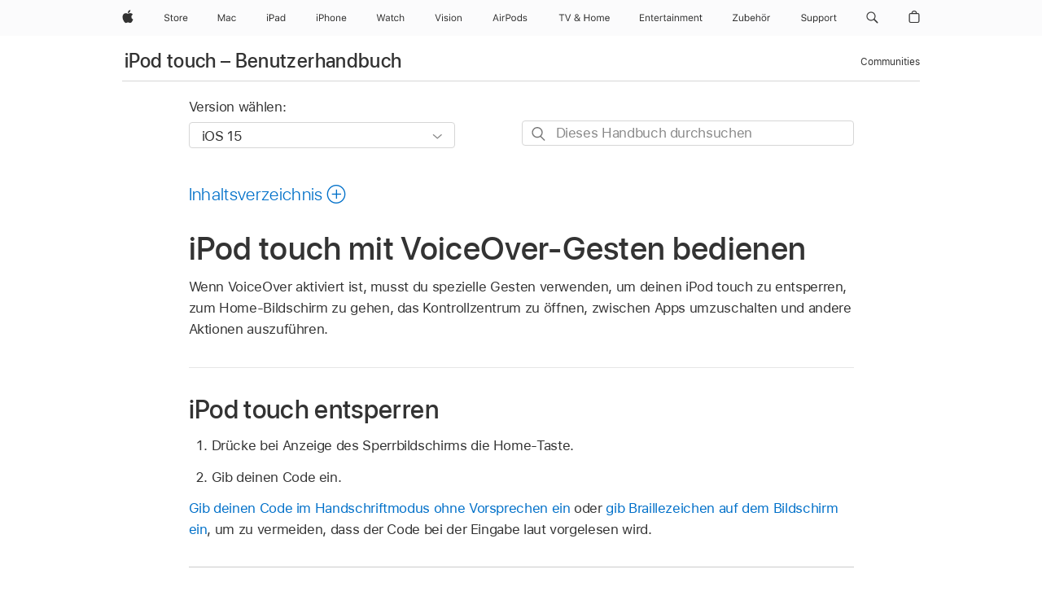

--- FILE ---
content_type: text/html;charset=utf-8
request_url: https://support.apple.com/de-de/guide/ipod-touch/iph3e2e2329/ios
body_size: 57478
content:

    
<!DOCTYPE html>
<html lang="de" prefix="og: http://ogp.me/ns#" dir=ltr>

<head>
	<meta name="viewport" content="width=device-width, initial-scale=1" />
	<meta http-equiv="content-type" content="text/html; charset=UTF-8" />
	<title lang="de">iPod touch mit VoiceOver-Gesten bedienen - Apple Support (DE)</title>
	<link rel="dns-prefetch" href="https://www.apple.com/" />
	<link rel="preconnect" href="https://www.apple.com/" crossorigin />
	<link rel="canonical" href="https://support.apple.com/de-de/guide/ipod-touch/iph3e2e2329/ios" />
	<link rel="apple-touch-icon" href="/favicon.ico">
    <link rel="icon" type="image/png" href="/favicon.ico">
	
	
		<meta name="description" content="Wenn VoiceOver aktiviert ist, musst du spezielle Gesten verwenden, um deinen iPod touch zu entsperren, das Kontrollzentrum zu öffnen, zwischen Apps umzuschalten und andere Aktionen auszuführen." />
		<meta property="og:url" content="https://support.apple.com/de-de/guide/ipod-touch/iph3e2e2329/ios" />
		<meta property="og:title" content="iPod touch mit VoiceOver-Gesten bedienen" />
		<meta property="og:description" content="Wenn VoiceOver aktiviert ist, musst du spezielle Gesten verwenden, um deinen iPod touch zu entsperren, das Kontrollzentrum zu öffnen, zwischen Apps umzuschalten und andere Aktionen auszuführen." />
		<meta property="og:site_name" content="Apple Support" />
		<meta property="og:locale" content="de_DE" />
		<meta property="og:type" content="article" />
		<meta name="ac-gn-search-field[locale]" content="de_DE" />
	

	
	
	
	
		<link rel="alternate" hreflang="ar-kw" href="https://support.apple.com/ar-kw/guide/ipod-touch/iph3e2e2329/ios">
	
		<link rel="alternate" hreflang="en-il" href="https://support.apple.com/en-il/guide/ipod-touch/iph3e2e2329/ios">
	
		<link rel="alternate" hreflang="en-in" href="https://support.apple.com/en-in/guide/ipod-touch/iph3e2e2329/ios">
	
		<link rel="alternate" hreflang="en-ae" href="https://support.apple.com/en-ae/guide/ipod-touch/iph3e2e2329/ios">
	
		<link rel="alternate" hreflang="ta-in" href="https://support.apple.com/ta-in/guide/ipod-touch/iph3e2e2329/ios">
	
		<link rel="alternate" hreflang="no-no" href="https://support.apple.com/no-no/guide/ipod-touch/iph3e2e2329/ios">
	
		<link rel="alternate" hreflang="en-al" href="https://support.apple.com/en-al/guide/ipod-touch/iph3e2e2329/ios">
	
		<link rel="alternate" hreflang="en-is" href="https://support.apple.com/en-is/guide/ipod-touch/iph3e2e2329/ios">
	
		<link rel="alternate" hreflang="el-gr" href="https://support.apple.com/el-gr/guide/ipod-touch/iph3e2e2329/ios">
	
		<link rel="alternate" hreflang="en-am" href="https://support.apple.com/en-am/guide/ipod-touch/iph3e2e2329/ios">
	
		<link rel="alternate" hreflang="nl-nl" href="https://support.apple.com/nl-nl/guide/ipod-touch/iph3e2e2329/ios">
	
		<link rel="alternate" hreflang="en-az" href="https://support.apple.com/en-az/guide/ipod-touch/iph3e2e2329/ios">
	
		<link rel="alternate" hreflang="or-in" href="https://support.apple.com/or-in/guide/ipod-touch/iph3e2e2329/ios">
	
		<link rel="alternate" hreflang="hu-hu" href="https://support.apple.com/hu-hu/guide/ipod-touch/iph3e2e2329/ios">
	
		<link rel="alternate" hreflang="ml-in" href="https://support.apple.com/ml-in/guide/ipod-touch/iph3e2e2329/ios">
	
		<link rel="alternate" hreflang="en-jo" href="https://support.apple.com/en-jo/guide/ipod-touch/iph3e2e2329/ios">
	
		<link rel="alternate" hreflang="en-bh" href="https://support.apple.com/en-bh/guide/ipod-touch/iph3e2e2329/ios">
	
		<link rel="alternate" hreflang="es-cl" href="https://support.apple.com/es-cl/guide/ipod-touch/iph3e2e2329/ios">
	
		<link rel="alternate" hreflang="fr-sn" href="https://support.apple.com/fr-sn/guide/ipod-touch/iph3e2e2329/ios">
	
		<link rel="alternate" hreflang="fr-ca" href="https://support.apple.com/fr-ca/guide/ipod-touch/iph3e2e2329/ios">
	
		<link rel="alternate" hreflang="es-co" href="https://support.apple.com/es-co/guide/ipod-touch/iph3e2e2329/ios">
	
		<link rel="alternate" hreflang="pl-pl" href="https://support.apple.com/pl-pl/guide/ipod-touch/iph3e2e2329/ios">
	
		<link rel="alternate" hreflang="en-bn" href="https://support.apple.com/en-bn/guide/ipod-touch/iph3e2e2329/ios">
	
		<link rel="alternate" hreflang="pt-pt" href="https://support.apple.com/pt-pt/guide/ipod-touch/iph3e2e2329/ios">
	
		<link rel="alternate" hreflang="en-sa" href="https://support.apple.com/en-sa/guide/ipod-touch/iph3e2e2329/ios">
	
		<link rel="alternate" hreflang="fr-be" href="https://support.apple.com/fr-be/guide/ipod-touch/iph3e2e2329/ios">
	
		<link rel="alternate" hreflang="ar-eg" href="https://support.apple.com/ar-eg/guide/ipod-touch/iph3e2e2329/ios">
	
		<link rel="alternate" hreflang="en-bw" href="https://support.apple.com/en-bw/guide/ipod-touch/iph3e2e2329/ios">
	
		<link rel="alternate" hreflang="en-by" href="https://support.apple.com/en-by/guide/ipod-touch/iph3e2e2329/ios">
	
		<link rel="alternate" hreflang="en-ke" href="https://support.apple.com/en-ke/guide/ipod-touch/iph3e2e2329/ios">
	
		<link rel="alternate" hreflang="en-om" href="https://support.apple.com/en-om/guide/ipod-touch/iph3e2e2329/ios">
	
		<link rel="alternate" hreflang="en-ge" href="https://support.apple.com/en-ge/guide/ipod-touch/iph3e2e2329/ios">
	
		<link rel="alternate" hreflang="zh-mo" href="https://support.apple.com/zh-mo/guide/ipod-touch/iph3e2e2329/ios">
	
		<link rel="alternate" hreflang="de-at" href="https://support.apple.com/de-at/guide/ipod-touch/iph3e2e2329/ios">
	
		<link rel="alternate" hreflang="en-gu" href="https://support.apple.com/en-gu/guide/ipod-touch/iph3e2e2329/ios">
	
		<link rel="alternate" hreflang="en-gw" href="https://support.apple.com/en-gw/guide/ipod-touch/iph3e2e2329/ios">
	
		<link rel="alternate" hreflang="fr-gn" href="https://support.apple.com/fr-gn/guide/ipod-touch/iph3e2e2329/ios">
	
		<link rel="alternate" hreflang="fr-gq" href="https://support.apple.com/fr-gq/guide/ipod-touch/iph3e2e2329/ios">
	
		<link rel="alternate" hreflang="cs-cz" href="https://support.apple.com/cs-cz/guide/ipod-touch/iph3e2e2329/ios">
	
		<link rel="alternate" hreflang="en-ph" href="https://support.apple.com/en-ph/guide/ipod-touch/iph3e2e2329/ios">
	
		<link rel="alternate" hreflang="zh-tw" href="https://support.apple.com/zh-tw/guide/ipod-touch/iph3e2e2329/ios">
	
		<link rel="alternate" hreflang="ko-kr" href="https://support.apple.com/ko-kr/guide/ipod-touch/iph3e2e2329/ios">
	
		<link rel="alternate" hreflang="ru-ru" href="https://support.apple.com/ru-ru/guide/ipod-touch/iph3e2e2329/ios">
	
		<link rel="alternate" hreflang="ar-om" href="https://support.apple.com/ar-om/guide/ipod-touch/iph3e2e2329/ios">
	
		<link rel="alternate" hreflang="en-qa" href="https://support.apple.com/en-qa/guide/ipod-touch/iph3e2e2329/ios">
	
		<link rel="alternate" hreflang="sv-se" href="https://support.apple.com/sv-se/guide/ipod-touch/iph3e2e2329/ios">
	
		<link rel="alternate" hreflang="mr-in" href="https://support.apple.com/mr-in/guide/ipod-touch/iph3e2e2329/ios">
	
		<link rel="alternate" hreflang="da-dk" href="https://support.apple.com/da-dk/guide/ipod-touch/iph3e2e2329/ios">
	
		<link rel="alternate" hreflang="en-us" href="https://support.apple.com/guide/ipod-touch/iph3e2e2329/ios">
	
		<link rel="alternate" hreflang="en-mk" href="https://support.apple.com/en-mk/guide/ipod-touch/iph3e2e2329/ios">
	
		<link rel="alternate" hreflang="en-mn" href="https://support.apple.com/en-mn/guide/ipod-touch/iph3e2e2329/ios">
	
		<link rel="alternate" hreflang="gu-in" href="https://support.apple.com/gu-in/guide/ipod-touch/iph3e2e2329/ios">
	
		<link rel="alternate" hreflang="en-eg" href="https://support.apple.com/en-eg/guide/ipod-touch/iph3e2e2329/ios">
	
		<link rel="alternate" hreflang="en-mo" href="https://support.apple.com/en-mo/guide/ipod-touch/iph3e2e2329/ios">
	
		<link rel="alternate" hreflang="en-uz" href="https://support.apple.com/en-uz/guide/ipod-touch/iph3e2e2329/ios">
	
		<link rel="alternate" hreflang="fr-ne" href="https://support.apple.com/fr-ne/guide/ipod-touch/iph3e2e2329/ios">
	
		<link rel="alternate" hreflang="en-mt" href="https://support.apple.com/en-mt/guide/ipod-touch/iph3e2e2329/ios">
	
		<link rel="alternate" hreflang="nl-be" href="https://support.apple.com/nl-be/guide/ipod-touch/iph3e2e2329/ios">
	
		<link rel="alternate" hreflang="zh-cn" href="https://support.apple.com/zh-cn/guide/ipod-touch/iph3e2e2329/ios">
	
		<link rel="alternate" hreflang="en-mz" href="https://support.apple.com/en-mz/guide/ipod-touch/iph3e2e2329/ios">
	
		<link rel="alternate" hreflang="te-in" href="https://support.apple.com/te-in/guide/ipod-touch/iph3e2e2329/ios">
	
		<link rel="alternate" hreflang="fr-ml" href="https://support.apple.com/fr-ml/guide/ipod-touch/iph3e2e2329/ios">
	
		<link rel="alternate" hreflang="fr-mu" href="https://support.apple.com/fr-mu/guide/ipod-touch/iph3e2e2329/ios">
	
		<link rel="alternate" hreflang="en-ng" href="https://support.apple.com/en-ng/guide/ipod-touch/iph3e2e2329/ios">
	
		<link rel="alternate" hreflang="el-cy" href="https://support.apple.com/el-cy/guide/ipod-touch/iph3e2e2329/ios">
	
		<link rel="alternate" hreflang="en-vn" href="https://support.apple.com/en-vn/guide/ipod-touch/iph3e2e2329/ios">
	
		<link rel="alternate" hreflang="ja-jp" href="https://support.apple.com/ja-jp/guide/ipod-touch/iph3e2e2329/ios">
	
		<link rel="alternate" hreflang="de-ch" href="https://support.apple.com/de-ch/guide/ipod-touch/iph3e2e2329/ios">
	
		<link rel="alternate" hreflang="ar-qa" href="https://support.apple.com/ar-qa/guide/ipod-touch/iph3e2e2329/ios">
	
		<link rel="alternate" hreflang="it-ch" href="https://support.apple.com/it-ch/guide/ipod-touch/iph3e2e2329/ios">
	
		<link rel="alternate" hreflang="tr-tr" href="https://support.apple.com/tr-tr/guide/ipod-touch/iph3e2e2329/ios">
	
		<link rel="alternate" hreflang="fr-fr" href="https://support.apple.com/fr-fr/guide/ipod-touch/iph3e2e2329/ios">
	
		<link rel="alternate" hreflang="vi-vn" href="https://support.apple.com/vi-vn/guide/ipod-touch/iph3e2e2329/ios">
	
		<link rel="alternate" hreflang="fi-fi" href="https://support.apple.com/fi-fi/guide/ipod-touch/iph3e2e2329/ios">
	
		<link rel="alternate" hreflang="en-kg" href="https://support.apple.com/en-kg/guide/ipod-touch/iph3e2e2329/ios">
	
		<link rel="alternate" hreflang="en-ca" href="https://support.apple.com/en-ca/guide/ipod-touch/iph3e2e2329/ios">
	
		<link rel="alternate" hreflang="fr-tn" href="https://support.apple.com/fr-tn/guide/ipod-touch/iph3e2e2329/ios">
	
		<link rel="alternate" hreflang="ar-ae" href="https://support.apple.com/ar-ae/guide/ipod-touch/iph3e2e2329/ios">
	
		<link rel="alternate" hreflang="en-kw" href="https://support.apple.com/en-kw/guide/ipod-touch/iph3e2e2329/ios">
	
		<link rel="alternate" hreflang="bn-in" href="https://support.apple.com/bn-in/guide/ipod-touch/iph3e2e2329/ios">
	
		<link rel="alternate" hreflang="en-kz" href="https://support.apple.com/en-kz/guide/ipod-touch/iph3e2e2329/ios">
	
		<link rel="alternate" hreflang="fr-cf" href="https://support.apple.com/fr-cf/guide/ipod-touch/iph3e2e2329/ios">
	
		<link rel="alternate" hreflang="fr-ci" href="https://support.apple.com/fr-ci/guide/ipod-touch/iph3e2e2329/ios">
	
		<link rel="alternate" hreflang="pa-in" href="https://support.apple.com/pa-in/guide/ipod-touch/iph3e2e2329/ios">
	
		<link rel="alternate" hreflang="fr-ch" href="https://support.apple.com/fr-ch/guide/ipod-touch/iph3e2e2329/ios">
	
		<link rel="alternate" hreflang="es-us" href="https://support.apple.com/es-us/guide/ipod-touch/iph3e2e2329/ios">
	
		<link rel="alternate" hreflang="kn-in" href="https://support.apple.com/kn-in/guide/ipod-touch/iph3e2e2329/ios">
	
		<link rel="alternate" hreflang="fr-cm" href="https://support.apple.com/fr-cm/guide/ipod-touch/iph3e2e2329/ios">
	
		<link rel="alternate" hreflang="en-lb" href="https://support.apple.com/en-lb/guide/ipod-touch/iph3e2e2329/ios">
	
		<link rel="alternate" hreflang="en-tj" href="https://support.apple.com/en-tj/guide/ipod-touch/iph3e2e2329/ios">
	
		<link rel="alternate" hreflang="en-tm" href="https://support.apple.com/en-tm/guide/ipod-touch/iph3e2e2329/ios">
	
		<link rel="alternate" hreflang="ar-sa" href="https://support.apple.com/ar-sa/guide/ipod-touch/iph3e2e2329/ios">
	
		<link rel="alternate" hreflang="de-de" href="https://support.apple.com/de-de/guide/ipod-touch/iph3e2e2329/ios">
	
		<link rel="alternate" hreflang="ca-es" href="https://support.apple.com/ca-es/guide/ipod-touch/iph3e2e2329/ios">
	
		<link rel="alternate" hreflang="en-lk" href="https://support.apple.com/en-lk/guide/ipod-touch/iph3e2e2329/ios">
	
		<link rel="alternate" hreflang="fr-ma" href="https://support.apple.com/fr-ma/guide/ipod-touch/iph3e2e2329/ios">
	
		<link rel="alternate" hreflang="zh-hk" href="https://support.apple.com/zh-hk/guide/ipod-touch/iph3e2e2329/ios">
	
		<link rel="alternate" hreflang="pt-br" href="https://support.apple.com/pt-br/guide/ipod-touch/iph3e2e2329/ios">
	
		<link rel="alternate" hreflang="de-li" href="https://support.apple.com/de-li/guide/ipod-touch/iph3e2e2329/ios">
	
		<link rel="alternate" hreflang="es-es" href="https://support.apple.com/es-es/guide/ipod-touch/iph3e2e2329/ios">
	
		<link rel="alternate" hreflang="ar-bh" href="https://support.apple.com/ar-bh/guide/ipod-touch/iph3e2e2329/ios">
	
		<link rel="alternate" hreflang="fr-mg" href="https://support.apple.com/fr-mg/guide/ipod-touch/iph3e2e2329/ios">
	
		<link rel="alternate" hreflang="ar-jo" href="https://support.apple.com/ar-jo/guide/ipod-touch/iph3e2e2329/ios">
	
		<link rel="alternate" hreflang="es-mx" href="https://support.apple.com/es-mx/guide/ipod-touch/iph3e2e2329/ios">
	
		<link rel="alternate" hreflang="it-it" href="https://support.apple.com/it-it/guide/ipod-touch/iph3e2e2329/ios">
	
		<link rel="alternate" hreflang="ur-in" href="https://support.apple.com/ur-in/guide/ipod-touch/iph3e2e2329/ios">
	
		<link rel="alternate" hreflang="id-id" href="https://support.apple.com/id-id/guide/ipod-touch/iph3e2e2329/ios">
	
		<link rel="alternate" hreflang="de-lu" href="https://support.apple.com/de-lu/guide/ipod-touch/iph3e2e2329/ios">
	
		<link rel="alternate" hreflang="en-md" href="https://support.apple.com/en-md/guide/ipod-touch/iph3e2e2329/ios">
	
		<link rel="alternate" hreflang="fr-lu" href="https://support.apple.com/fr-lu/guide/ipod-touch/iph3e2e2329/ios">
	
		<link rel="alternate" hreflang="en-me" href="https://support.apple.com/en-me/guide/ipod-touch/iph3e2e2329/ios">
	
		<link rel="alternate" hreflang="th-th" href="https://support.apple.com/th-th/guide/ipod-touch/iph3e2e2329/ios">
	

		<link rel="preload" as="style" href="/clientside/build/apd-sasskit.built.css" onload="this.onload=null;this.rel='stylesheet'">
		<noscript>
			<link rel="stylesheet" href="/clientside/build/apd-sasskit.built.css" type="text/css" />
		</noscript>

		
			<link rel="preload" as="style" href="/clientside/build/app-apd.css" onload="this.onload=null;this.rel='stylesheet'">
			<noscript>
				<link rel="stylesheet" href="/clientside/build/app-apd.css" type="text/css" />
			</noscript>
    	

	
    <link rel="preload" as="style"
        href="//www.apple.com/wss/fonts?families=SF+Pro,v1:200,300,400,500,600|SF+Pro+Icons,v1"
        onload="this.onload=null;this.rel='stylesheet'">
    <noscript>
        <link rel="stylesheet" href="//www.apple.com/wss/fonts?families=SF+Pro,v1:200,300,400,500,600|SF+Pro+Icons,v1" type="text/css" />
    </noscript>


	<script>
 
    var _applemd = {
        page: {
            
            site_section: "kb",
            
            content_type: "bk",
            info_type: "",
            topics: "",
            in_house: "",
            locale: "de-de",
            
                content_template: "topic",
            
            friendly_content: {
                title: `iPod touch – Benutzerhandbuch`,
                publish_date: "05202022",
                
                    topic_id:   "IPH3E2E2329",
                    article_id        :   "BK_F5F0577E472B4765607D0CDB9DCF7A12_IPH3E2E2329",
                    product_version   :   "ipod-touch, 15.0",
                    os_version        :   "iOS 15, 15.0",
                    article_version   :   "1"
                
            },
            
            
        },
        
            product: "ipod-touch"
        
    };
    const isMobilePlayer = /iPhone|iPod|Android/i.test(navigator.userAgent);
    

</script>

	
	<script>
		var data = {	
			showHelpFulfeedBack: true,
			id: "BK_F5F0577E472B4765607D0CDB9DCF7A12_IPH3E2E2329",
			locale: "de_DE",
			podCookie: "de~de",
			source : "",
			isSecureEnv: false,
			dtmPageSource: "topic",
			domain: "support.apple.com",
			isNeighborJsEnabled: true,
            dtmPageName: "acs.pageload"
		}
		window.appState = JSON.stringify(data);
	</script>
	 
		<script src="/clientside/build/nn.js" type="text/javascript" charset="utf-8"></script>
<script>
    
     var neighborInitData = {
        appDataSchemaVersion: '1.0.0',
        webVitalDataThrottlingPercentage: 100,
        reportThrottledWebVitalDataTypes: ['system:dom-content-loaded', 'system:load', 'system:unfocus', 'system:focus', 'system:unload', 'system:page-hide', 'system:visibility-change-visible', 'system:visibility-change-hidden', 'system:event', 'app:load', 'app:unload', 'app:event'],
        trackMarcomSearch: true,
        trackSurvey: true,
        
        endpoint: 'https://supportmetrics.apple.com/content/services/stats'
    }
</script>

	



</head>


	<body dir="ltr" data-istaskopen="true" lang="de" class="ac-gn-current-support no-js AppleTopic apd-topic" data-designversion="2" itemscope
		itemtype="https://schema.org/TechArticle">

    
	
		





		 <meta name="globalnav-store-key" content="S2A49YFKJF2JAT22K" />
<meta name="globalnav-search-field[name]" content="q" />
<meta name="globalnav-search-field[action]" content="https://support.apple.com/kb/index" />
<meta name="globalnav-search-field[src]" content="globalnav_support" />
<meta name="globalnav-search-field[type]" content="organic" />
<meta name="globalnav-search-field[page]" content="search" />
<meta name="globalnav-search-field[locale]" content="de_DE" />
<meta name="globalnav-search-field[placeholder]" content="Support durchsuchen" />
<link
  rel="stylesheet"
  type="text/css"
  href="https://www.apple.com/api-www/global-elements/global-header/v1/assets/globalheader.css"
/>
<div id="globalheader" class="globalnav-scrim globalheader-light"><aside id="globalmessage-segment" lang="de-DE" dir="ltr" class="globalmessage-segment"><ul data-strings="{&quot;view&quot;:&quot;{%STOREFRONT%} Store Home&quot;,&quot;segments&quot;:{&quot;smb&quot;:&quot;Store Business Home&quot;,&quot;eduInd&quot;:&quot;Store Bildung Home&quot;,&quot;other&quot;:&quot;Store Home&quot;},&quot;exit&quot;:&quot;Verlassen&quot;}" class="globalmessage-segment-content"></ul></aside><nav id="globalnav" lang="de-DE" dir="ltr" aria-label="Global" data-analytics-element-engagement-start="globalnav:onFlyoutOpen" data-analytics-element-engagement-end="globalnav:onFlyoutClose" data-store-api="https://www.apple.com/[storefront]/shop/bag/status" data-analytics-activitymap-region-id="global nav" data-analytics-region="global nav" class="globalnav no-js   "><div class="globalnav-content"><div class="globalnav-item globalnav-menuback"><button aria-label="Hauptmenü" class="globalnav-menuback-button"><span class="globalnav-chevron-icon"><svg height="48" viewBox="0 0 9 48" width="9" xmlns="http://www.w3.org/2000/svg"><path d="m1.5618 24.0621 6.5581-6.4238c.2368-.2319.2407-.6118.0088-.8486-.2324-.2373-.6123-.2407-.8486-.0088l-7 6.8569c-.1157.1138-.1807.2695-.1802.4316.001.1621.0674.3174.1846.4297l7 6.7241c.1162.1118.2661.1675.4155.1675.1577 0 .3149-.062.4326-.1846.2295-.2388.2222-.6187-.0171-.8481z"></path></svg></span></button></div><ul id="globalnav-list" class="globalnav-list"><li data-analytics-element-engagement="globalnav hover - apple" class="
				globalnav-item
				globalnav-item-apple
				
				
			"><a href="https://www.apple.com/de/" data-globalnav-item-name="apple" data-analytics-title="apple home" aria-label="Apple" class="globalnav-link globalnav-link-apple"><span class="globalnav-image-regular globalnav-link-image"><svg height="44" viewBox="0 0 14 44" width="14" xmlns="http://www.w3.org/2000/svg"><path d="m13.0729 17.6825a3.61 3.61 0 0 0 -1.7248 3.0365 3.5132 3.5132 0 0 0 2.1379 3.2223 8.394 8.394 0 0 1 -1.0948 2.2618c-.6816.9812-1.3943 1.9623-2.4787 1.9623s-1.3633-.63-2.613-.63c-1.2187 0-1.6525.6507-2.644.6507s-1.6834-.9089-2.4787-2.0243a9.7842 9.7842 0 0 1 -1.6628-5.2776c0-3.0984 2.014-4.7405 3.9969-4.7405 1.0535 0 1.9314.6919 2.5924.6919.63 0 1.6112-.7333 2.8092-.7333a3.7579 3.7579 0 0 1 3.1604 1.5802zm-3.7284-2.8918a3.5615 3.5615 0 0 0 .8469-2.22 1.5353 1.5353 0 0 0 -.031-.32 3.5686 3.5686 0 0 0 -2.3445 1.2084 3.4629 3.4629 0 0 0 -.8779 2.1585 1.419 1.419 0 0 0 .031.2892 1.19 1.19 0 0 0 .2169.0207 3.0935 3.0935 0 0 0 2.1586-1.1368z"></path></svg></span><span class="globalnav-image-compact globalnav-link-image"><svg height="48" viewBox="0 0 17 48" width="17" xmlns="http://www.w3.org/2000/svg"><path d="m15.5752 19.0792a4.2055 4.2055 0 0 0 -2.01 3.5376 4.0931 4.0931 0 0 0 2.4908 3.7542 9.7779 9.7779 0 0 1 -1.2755 2.6351c-.7941 1.1431-1.6244 2.2862-2.8878 2.2862s-1.5883-.734-3.0443-.734c-1.42 0-1.9252.7581-3.08.7581s-1.9611-1.0589-2.8876-2.3584a11.3987 11.3987 0 0 1 -1.9373-6.1487c0-3.61 2.3464-5.523 4.6566-5.523 1.2274 0 2.25.8062 3.02.8062.734 0 1.8771-.8543 3.2729-.8543a4.3778 4.3778 0 0 1 3.6822 1.841zm-6.8586-2.0456a1.3865 1.3865 0 0 1 -.2527-.024 1.6557 1.6557 0 0 1 -.0361-.337 4.0341 4.0341 0 0 1 1.0228-2.5148 4.1571 4.1571 0 0 1 2.7314-1.4078 1.7815 1.7815 0 0 1 .0361.373 4.1487 4.1487 0 0 1 -.9867 2.587 3.6039 3.6039 0 0 1 -2.5148 1.3236z"></path></svg></span><span class="globalnav-link-text">Apple</span></a></li><li data-topnav-flyout-item="menu" data-topnav-flyout-label="Menu" role="none" class="globalnav-item globalnav-menu"><div data-topnav-flyout="menu" class="globalnav-flyout"><div class="globalnav-menu-list"><div data-analytics-element-engagement="globalnav hover - store" class="
				globalnav-item
				globalnav-item-store
				globalnav-item-menu
				
			"><ul role="none" class="globalnav-submenu-trigger-group"><li class="globalnav-submenu-trigger-item"><a href="https://www.apple.com/de/shop/goto/store" data-globalnav-item-name="store" data-topnav-flyout-trigger-compact="true" data-analytics-title="store" data-analytics-element-engagement="hover - store" aria-label="Store" class="globalnav-link globalnav-submenu-trigger-link globalnav-link-store"><span class="globalnav-link-text-container"><span class="globalnav-image-regular globalnav-link-image"><svg height="44" viewBox="0 0 30 44" width="30" xmlns="http://www.w3.org/2000/svg"><path d="m26.5679 20.4629c1.002 0 1.67.738 1.693 1.857h-3.48c.076-1.119.779-1.857 1.787-1.857zm2.754 2.672v-.387c0-1.963-1.037-3.176-2.742-3.176-1.735 0-2.848 1.289-2.848 3.276 0 1.998 1.096 3.263 2.848 3.263 1.383 0 2.367-.668 2.66-1.746h-1.008c-.264.557-.814.856-1.629.856-1.072 0-1.769-.791-1.822-2.039v-.047zm-9.547-3.451h.96v.937h.094c.188-.615.914-1.049 1.752-1.049.164 0 .375.012.504.03v1.007c-.082-.023-.445-.058-.644-.058-.961 0-1.659 1.098-1.659 1.535v3.914h-1.007zm-4.27 5.519c-1.195 0-1.869-.867-1.869-2.361 0-1.5.674-2.361 1.869-2.361 1.196 0 1.87.861 1.87 2.361 0 1.494-.674 2.361-1.87 2.361zm0-5.631c-1.798 0-2.912 1.237-2.912 3.27 0 2.027 1.114 3.269 2.912 3.269 1.799 0 2.913-1.242 2.913-3.269 0-2.033-1.114-3.27-2.913-3.27zm-5.478-1.475v1.635h1.407v.843h-1.407v3.575c0 .744.282 1.06.938 1.06.182 0 .281-.006.469-.023v.849c-.199.035-.393.059-.592.059-1.301 0-1.822-.481-1.822-1.688v-3.832h-1.02v-.843h1.02v-1.635zm-8.103 5.694c.129.885.973 1.447 2.174 1.447 1.137 0 1.975-.615 1.975-1.453 0-.72-.527-1.177-1.693-1.47l-1.084-.282c-1.53-.386-2.192-1.078-2.192-2.279 0-1.436 1.201-2.408 2.988-2.408 1.635 0 2.854.972 2.942 2.338h-1.061c-.146-.867-.861-1.383-1.916-1.383-1.125 0-1.869.562-1.869 1.418 0 .662.463 1.043 1.629 1.342l.885.234c1.752.439 2.455 1.119 2.455 2.361 0 1.553-1.225 2.543-3.158 2.543-1.793 0-3.03-.949-3.141-2.408z"></path></svg></span><span class="globalnav-link-text">Store</span></span></a></li></ul></div><div data-analytics-element-engagement="globalnav hover - mac" class="
				globalnav-item
				globalnav-item-mac
				globalnav-item-menu
				
			"><ul role="none" class="globalnav-submenu-trigger-group"><li class="globalnav-submenu-trigger-item"><a href="https://www.apple.com/de/mac/" data-globalnav-item-name="mac" data-topnav-flyout-trigger-compact="true" data-analytics-title="mac" data-analytics-element-engagement="hover - mac" aria-label="Mac" class="globalnav-link globalnav-submenu-trigger-link globalnav-link-mac"><span class="globalnav-link-text-container"><span class="globalnav-image-regular globalnav-link-image"><svg height="44" viewBox="0 0 23 44" width="23" xmlns="http://www.w3.org/2000/svg"><path d="m8.1558 25.9987v-6.457h-.0703l-2.666 6.457h-.8907l-2.666-6.457h-.0703v6.457h-.9844v-8.4551h1.2246l2.8945 7.0547h.0938l2.8945-7.0547h1.2246v8.4551zm2.5166-1.7696c0-1.1309.832-1.7812 2.3027-1.8691l1.8223-.1113v-.5742c0-.7793-.4863-1.207-1.4297-1.207-.7559 0-1.2832.2871-1.4238.7852h-1.0195c.1348-1.0137 1.1309-1.6816 2.4785-1.6816 1.541 0 2.4023.791 2.4023 2.1035v4.3242h-.9609v-.9318h-.0938c-.4102.6738-1.1016 1.043-1.9453 1.043-1.2246 0-2.1328-.7266-2.1328-1.8809zm4.125-.5859v-.5801l-1.6992.1113c-.9609.0645-1.3828.3984-1.3828 1.0312 0 .6445.5449 1.0195 1.2773 1.0195 1.0371.0001 1.8047-.6796 1.8047-1.5819zm6.958-2.0273c-.1641-.627-.7207-1.1367-1.6289-1.1367-1.1367 0-1.8516.9082-1.8516 2.3379 0 1.459.7266 2.3848 1.8516 2.3848.8496 0 1.4414-.3926 1.6289-1.1074h1.0195c-.1816 1.1602-1.125 2.0156-2.6426 2.0156-1.7695 0-2.9004-1.2832-2.9004-3.293 0-1.9688 1.125-3.2461 2.8945-3.2461 1.5352 0 2.4727.9199 2.6484 2.0449z"></path></svg></span><span class="globalnav-link-text">Mac</span></span></a></li></ul></div><div data-analytics-element-engagement="globalnav hover - ipad" class="
				globalnav-item
				globalnav-item-ipad
				globalnav-item-menu
				
			"><ul role="none" class="globalnav-submenu-trigger-group"><li class="globalnav-submenu-trigger-item"><a href="https://www.apple.com/de/ipad/" data-globalnav-item-name="ipad" data-topnav-flyout-trigger-compact="true" data-analytics-title="ipad" data-analytics-element-engagement="hover - ipad" aria-label="iPad" class="globalnav-link globalnav-submenu-trigger-link globalnav-link-ipad"><span class="globalnav-link-text-container"><span class="globalnav-image-regular globalnav-link-image"><svg height="44" viewBox="0 0 24 44" width="24" xmlns="http://www.w3.org/2000/svg"><path d="m14.9575 23.7002c0 .902-.768 1.582-1.805 1.582-.732 0-1.277-.375-1.277-1.02 0-.632.422-.966 1.383-1.031l1.699-.111zm-1.395-4.072c-1.347 0-2.343.668-2.478 1.681h1.019c.141-.498.668-.785 1.424-.785.944 0 1.43.428 1.43 1.207v.574l-1.822.112c-1.471.088-2.303.738-2.303 1.869 0 1.154.908 1.881 2.133 1.881.844 0 1.535-.369 1.945-1.043h.094v.931h.961v-4.324c0-1.312-.862-2.103-2.403-2.103zm6.769 5.575c-1.155 0-1.846-.885-1.846-2.361 0-1.471.697-2.362 1.846-2.362 1.142 0 1.857.914 1.857 2.362 0 1.459-.709 2.361-1.857 2.361zm1.834-8.027v3.503h-.088c-.358-.691-1.102-1.107-1.981-1.107-1.605 0-2.654 1.289-2.654 3.27 0 1.986 1.037 3.269 2.654 3.269.873 0 1.623-.416 2.022-1.119h.093v1.008h.961v-8.824zm-15.394 4.869h-1.863v-3.563h1.863c1.225 0 1.899.639 1.899 1.799 0 1.119-.697 1.764-1.899 1.764zm.276-4.5h-3.194v8.455h1.055v-3.018h2.127c1.588 0 2.719-1.119 2.719-2.701 0-1.611-1.108-2.736-2.707-2.736zm-6.064 8.454h1.008v-6.316h-1.008zm-.199-8.237c0-.387.316-.704.703-.704s.703.317.703.704c0 .386-.316.703-.703.703s-.703-.317-.703-.703z"></path></svg></span><span class="globalnav-link-text">iPad</span></span></a></li></ul></div><div data-analytics-element-engagement="globalnav hover - iphone" class="
				globalnav-item
				globalnav-item-iphone
				globalnav-item-menu
				
			"><ul role="none" class="globalnav-submenu-trigger-group"><li class="globalnav-submenu-trigger-item"><a href="https://www.apple.com/de/iphone/" data-globalnav-item-name="iphone" data-topnav-flyout-trigger-compact="true" data-analytics-title="iphone" data-analytics-element-engagement="hover - iphone" aria-label="iPhone" class="globalnav-link globalnav-submenu-trigger-link globalnav-link-iphone"><span class="globalnav-link-text-container"><span class="globalnav-image-regular globalnav-link-image"><svg height="44" viewBox="0 0 38 44" width="38" xmlns="http://www.w3.org/2000/svg"><path d="m32.7129 22.3203h3.48c-.023-1.119-.691-1.857-1.693-1.857-1.008 0-1.711.738-1.787 1.857zm4.459 2.045c-.293 1.078-1.277 1.746-2.66 1.746-1.752 0-2.848-1.266-2.848-3.264 0-1.986 1.113-3.275 2.848-3.275 1.705 0 2.742 1.213 2.742 3.176v.386h-4.541v.047c.053 1.248.75 2.039 1.822 2.039.815 0 1.366-.298 1.629-.855zm-12.282-4.682h.961v.996h.094c.316-.697.932-1.107 1.898-1.107 1.418 0 2.209.838 2.209 2.338v4.09h-1.007v-3.844c0-1.137-.481-1.676-1.489-1.676s-1.658.674-1.658 1.781v3.739h-1.008zm-2.499 3.158c0-1.5-.674-2.361-1.869-2.361-1.196 0-1.87.861-1.87 2.361 0 1.495.674 2.362 1.87 2.362 1.195 0 1.869-.867 1.869-2.362zm-4.782 0c0-2.033 1.114-3.269 2.913-3.269 1.798 0 2.912 1.236 2.912 3.269 0 2.028-1.114 3.27-2.912 3.27-1.799 0-2.913-1.242-2.913-3.27zm-6.636-5.666h1.008v3.504h.093c.317-.697.979-1.107 1.946-1.107 1.336 0 2.179.855 2.179 2.338v4.09h-1.007v-3.844c0-1.119-.504-1.676-1.459-1.676-1.131 0-1.752.715-1.752 1.781v3.739h-1.008zm-6.015 4.87h1.863c1.202 0 1.899-.645 1.899-1.764 0-1.16-.674-1.799-1.899-1.799h-1.863zm2.139-4.5c1.599 0 2.707 1.125 2.707 2.736 0 1.582-1.131 2.701-2.719 2.701h-2.127v3.018h-1.055v-8.455zm-6.114 8.454h1.008v-6.316h-1.008zm-.2-8.238c0-.386.317-.703.703-.703.387 0 .704.317.704.703 0 .387-.317.704-.704.704-.386 0-.703-.317-.703-.704z"></path></svg></span><span class="globalnav-link-text">iPhone</span></span></a></li></ul></div><div data-analytics-element-engagement="globalnav hover - watch" class="
				globalnav-item
				globalnav-item-watch
				globalnav-item-menu
				
			"><ul role="none" class="globalnav-submenu-trigger-group"><li class="globalnav-submenu-trigger-item"><a href="https://www.apple.com/de/watch/" data-globalnav-item-name="watch" data-topnav-flyout-trigger-compact="true" data-analytics-title="watch" data-analytics-element-engagement="hover - watch" aria-label="Watch" class="globalnav-link globalnav-submenu-trigger-link globalnav-link-watch"><span class="globalnav-link-text-container"><span class="globalnav-image-regular globalnav-link-image"><svg height="44" viewBox="0 0 35 44" width="35" xmlns="http://www.w3.org/2000/svg"><path d="m28.9819 17.1758h1.008v3.504h.094c.316-.697.978-1.108 1.945-1.108 1.336 0 2.18.856 2.18 2.338v4.09h-1.008v-3.844c0-1.119-.504-1.675-1.459-1.675-1.131 0-1.752.715-1.752 1.781v3.738h-1.008zm-2.42 4.441c-.164-.627-.721-1.136-1.629-1.136-1.137 0-1.852.908-1.852 2.338 0 1.459.727 2.384 1.852 2.384.849 0 1.441-.392 1.629-1.107h1.019c-.182 1.16-1.125 2.016-2.642 2.016-1.77 0-2.901-1.284-2.901-3.293 0-1.969 1.125-3.247 2.895-3.247 1.535 0 2.472.92 2.648 2.045zm-6.533-3.568v1.635h1.407v.844h-1.407v3.574c0 .744.282 1.06.938 1.06.182 0 .281-.006.469-.023v.85c-.2.035-.393.058-.592.058-1.301 0-1.822-.48-1.822-1.687v-3.832h-1.02v-.844h1.02v-1.635zm-4.2 5.596v-.58l-1.699.111c-.961.064-1.383.398-1.383 1.031 0 .645.545 1.02 1.277 1.02 1.038 0 1.805-.68 1.805-1.582zm-4.125.586c0-1.131.832-1.782 2.303-1.869l1.822-.112v-.574c0-.779-.486-1.207-1.43-1.207-.755 0-1.283.287-1.423.785h-1.02c.135-1.014 1.131-1.682 2.479-1.682 1.541 0 2.402.792 2.402 2.104v4.324h-.961v-.931h-.094c-.41.673-1.101 1.043-1.945 1.043-1.225 0-2.133-.727-2.133-1.881zm-7.684 1.769h-.996l-2.303-8.455h1.101l1.682 6.873h.07l1.893-6.873h1.066l1.893 6.873h.07l1.682-6.873h1.101l-2.302 8.455h-.996l-1.946-6.674h-.07z"></path></svg></span><span class="globalnav-link-text">Watch</span></span></a></li></ul></div><div data-analytics-element-engagement="globalnav hover - vision" class="
				globalnav-item
				globalnav-item-vision
				globalnav-item-menu
				
			"><ul role="none" class="globalnav-submenu-trigger-group"><li class="globalnav-submenu-trigger-item"><a href="https://www.apple.com/de/apple-vision-pro/" data-globalnav-item-name="vision" data-topnav-flyout-trigger-compact="true" data-analytics-title="vision" data-analytics-element-engagement="hover - vision" aria-label="Vision" class="globalnav-link globalnav-submenu-trigger-link globalnav-link-vision"><span class="globalnav-link-text-container"><span class="globalnav-image-regular globalnav-link-image"><svg xmlns="http://www.w3.org/2000/svg" width="34" height="44" viewBox="0 0 34 44"><path d="m.4043,17.5449h1.1074l2.4844,7.0898h.0938l2.4844-7.0898h1.1074l-3.1172,8.4551h-1.043L.4043,17.5449Zm8.3467.2168c0-.3867.3164-.7031.7031-.7031s.7031.3164.7031.7031-.3164.7031-.7031.7031-.7031-.3164-.7031-.7031Zm.1875,1.9219h1.0195v6.3164h-1.0195v-6.3164Zm2.499,4.7051h1.043c.1699.5273.6738.873,1.4824.873.8496,0,1.4531-.4043,1.4531-.9785v-.0117c0-.4277-.3223-.7266-1.1016-.9141l-.9785-.2344c-1.1836-.2812-1.7168-.7969-1.7168-1.7051v-.0059c0-1.0488,1.0078-1.8398,2.3496-1.8398,1.3242,0,2.2441.6621,2.3848,1.6934h-1.002c-.1348-.498-.627-.8438-1.3887-.8438-.75,0-1.3008.3867-1.3008.9434v.0117c0,.4277.3164.6973,1.0605.8789l.9727.2344c1.1895.2871,1.7637.8027,1.7637,1.7051v.0117c0,1.125-1.0957,1.9043-2.5312,1.9043-1.4062,0-2.373-.6797-2.4902-1.7227Zm6.3203-6.627c0-.3867.3164-.7031.7031-.7031s.7031.3164.7031.7031-.3164.7031-.7031.7031-.7031-.3164-.7031-.7031Zm.1875,1.9219h1.0195v6.3164h-1.0195v-6.3164Zm2.5049,3.1641v-.0117c0-2.0273,1.1133-3.2637,2.9121-3.2637s2.9121,1.2363,2.9121,3.2637v.0117c0,2.0215-1.1133,3.2637-2.9121,3.2637s-2.9121-1.2422-2.9121-3.2637Zm4.7812,0v-.0117c0-1.4941-.6738-2.3613-1.8691-2.3613s-1.8691.8672-1.8691,2.3613v.0117c0,1.4883.6738,2.3613,1.8691,2.3613s1.8691-.873,1.8691-2.3613Zm2.5049-3.1641h1.0195v.9492h.0938c.3164-.668.9082-1.0605,1.8398-1.0605,1.418,0,2.209.8379,2.209,2.3379v4.0898h-1.0195v-3.8438c0-1.1367-.4688-1.6816-1.4766-1.6816s-1.6465.6797-1.6465,1.7871v3.7383h-1.0195v-6.3164Z"></path></svg>
</span><span class="globalnav-link-text">Vision</span></span></a></li></ul></div><div data-analytics-element-engagement="globalnav hover - airpods" class="
				globalnav-item
				globalnav-item-airpods
				globalnav-item-menu
				
			"><ul role="none" class="globalnav-submenu-trigger-group"><li class="globalnav-submenu-trigger-item"><a href="https://www.apple.com/de/airpods/" data-globalnav-item-name="airpods" data-topnav-flyout-trigger-compact="true" data-analytics-title="airpods" data-analytics-element-engagement="hover - airpods" aria-label="AirPods" class="globalnav-link globalnav-submenu-trigger-link globalnav-link-airpods"><span class="globalnav-link-text-container"><span class="globalnav-image-regular globalnav-link-image"><svg height="44" viewBox="0 0 43 44" width="43" xmlns="http://www.w3.org/2000/svg"><path d="m11.7153 19.6836h.961v.937h.094c.187-.615.914-1.048 1.752-1.048.164 0 .375.011.504.029v1.008c-.082-.024-.446-.059-.645-.059-.961 0-1.658.645-1.658 1.535v3.914h-1.008zm28.135-.111c1.324 0 2.244.656 2.379 1.693h-.996c-.135-.504-.627-.838-1.389-.838-.75 0-1.336.381-1.336.943 0 .434.352.704 1.096.885l.973.235c1.189.287 1.763.802 1.763 1.711 0 1.13-1.095 1.91-2.531 1.91-1.406 0-2.373-.674-2.484-1.723h1.037c.17.533.674.873 1.482.873.85 0 1.459-.404 1.459-.984 0-.434-.328-.727-1.002-.891l-1.084-.264c-1.183-.287-1.722-.796-1.722-1.71 0-1.049 1.013-1.84 2.355-1.84zm-6.665 5.631c-1.155 0-1.846-.885-1.846-2.362 0-1.471.697-2.361 1.846-2.361 1.142 0 1.857.914 1.857 2.361 0 1.459-.709 2.362-1.857 2.362zm1.834-8.028v3.504h-.088c-.358-.691-1.102-1.107-1.981-1.107-1.605 0-2.654 1.289-2.654 3.269 0 1.987 1.037 3.27 2.654 3.27.873 0 1.623-.416 2.022-1.119h.094v1.007h.961v-8.824zm-9.001 8.028c-1.195 0-1.869-.868-1.869-2.362 0-1.5.674-2.361 1.869-2.361 1.196 0 1.869.861 1.869 2.361 0 1.494-.673 2.362-1.869 2.362zm0-5.631c-1.799 0-2.912 1.236-2.912 3.269 0 2.028 1.113 3.27 2.912 3.27s2.912-1.242 2.912-3.27c0-2.033-1.113-3.269-2.912-3.269zm-17.071 6.427h1.008v-6.316h-1.008zm-.199-8.238c0-.387.317-.703.703-.703.387 0 .703.316.703.703s-.316.703-.703.703c-.386 0-.703-.316-.703-.703zm-6.137 4.922 1.324-3.773h.093l1.325 3.773zm1.892-5.139h-1.043l-3.117 8.455h1.107l.85-2.42h3.363l.85 2.42h1.107zm14.868 4.5h-1.864v-3.562h1.864c1.224 0 1.898.639 1.898 1.799 0 1.119-.697 1.763-1.898 1.763zm.275-4.5h-3.193v8.455h1.054v-3.017h2.127c1.588 0 2.719-1.119 2.719-2.701 0-1.612-1.107-2.737-2.707-2.737z"></path></svg></span><span class="globalnav-link-text">AirPods</span></span></a></li></ul></div><div data-analytics-element-engagement="globalnav hover - tv-home" class="
				globalnav-item
				globalnav-item-tv-home
				globalnav-item-menu
				
			"><ul role="none" class="globalnav-submenu-trigger-group"><li class="globalnav-submenu-trigger-item"><a href="https://www.apple.com/de/tv-home/" data-globalnav-item-name="tv-home" data-topnav-flyout-trigger-compact="true" data-analytics-title="tv &amp; home" data-analytics-element-engagement="hover - tv &amp; home" aria-label="TV und Home" class="globalnav-link globalnav-submenu-trigger-link globalnav-link-tv-home"><span class="globalnav-link-text-container"><span class="globalnav-image-regular globalnav-link-image"><svg height="44" viewBox="0 0 65 44" width="65" xmlns="http://www.w3.org/2000/svg"><path d="m4.3755 26v-7.5059h-2.7246v-.9492h6.5039v.9492h-2.7246v7.5059zm7.7314 0-3.1172-8.4551h1.1074l2.4844 7.0898h.0938l2.4844-7.0898h1.1074l-3.1172 8.4551zm13.981-.8438c-.7207.6328-1.7109 1.002-2.7363 1.002-1.6816 0-2.8594-.9961-2.8594-2.4141 0-1.002.5449-1.7637 1.6758-2.3613.0762-.0352.2344-.1172.3281-.1641-.7793-.8203-1.0605-1.3652-1.0605-1.9805 0-1.084.9199-1.8926 2.1562-1.8926 1.248 0 2.1562.7969 2.1562 1.9043 0 .8672-.5215 1.5-1.8281 2.1855l2.1152 2.2734c.2637-.5273.3984-1.2188.3984-2.2734v-.1465h.9844v.1523c0 1.3125-.2344 2.2676-.6973 2.9824l1.4708 1.5764h-1.3242zm-4.541-1.4824c0 .9492.7676 1.5938 1.8984 1.5938.7676 0 1.5586-.3047 2.0215-.791l-2.3906-2.6133c-.0645.0234-.2168.0996-.2988.1406-.8145.4219-1.2305 1.0078-1.2305 1.6699zm3.2109-4.3886c0-.6562-.4746-1.1016-1.1602-1.1016-.6738 0-1.1543.457-1.1543 1.1133 0 .4688.2402.8789.9082 1.541 1.0313-.5274 1.4063-.9492 1.4063-1.5527zm13.5176 6.7148v-3.8496h-4.6406v3.8496h-1.0547v-8.4551h1.0547v3.6562h4.6406v-3.6562h1.0547v8.4551zm2.6455-3.1582c0-2.0332 1.1133-3.2695 2.9121-3.2695s2.9121 1.2363 2.9121 3.2695c0 2.0273-1.1133 3.2695-2.9121 3.2695s-2.9121-1.2422-2.9121-3.2695zm4.7812 0c0-1.5-.6738-2.3613-1.8691-2.3613s-1.8691.8613-1.8691 2.3613c0 1.4941.6738 2.3613 1.8691 2.3613s1.8691-.8672 1.8691-2.3613zm2.5054-3.1582h.9609v.9961h.0938c.2871-.7031.9199-1.1074 1.7637-1.1074.8555 0 1.4531.4512 1.7461 1.1074h.0938c.3398-.668 1.0605-1.1074 1.9336-1.1074 1.2891 0 2.0098.7383 2.0098 2.0625v4.3652h-1.0078v-4.1309c0-.9316-.4395-1.3887-1.3301-1.3887-.8789 0-1.4648.6562-1.4648 1.459v4.0606h-1.0078v-4.2891c0-.75-.5215-1.2305-1.3184-1.2305-.8262 0-1.4648.7148-1.4648 1.6055v3.9141h-1.0078v-6.3164zm15.5127 4.6816c-.293 1.0781-1.2773 1.7461-2.6602 1.7461-1.752 0-2.8477-1.2656-2.8477-3.2637 0-1.9863 1.1133-3.2754 2.8477-3.2754 1.7051 0 2.7422 1.2129 2.7422 3.1758v.3867h-4.541v.0469c.0527 1.248.75 2.0391 1.8223 2.0391.8145 0 1.3652-.2988 1.6289-.8555zm-4.459-2.0449h3.4805c-.0234-1.1191-.6914-1.8574-1.6934-1.8574-1.0078 0-1.7109.7383-1.7871 1.8574z"></path></svg></span><span class="globalnav-link-text">TV &amp; Home</span></span></a></li></ul></div><div data-analytics-element-engagement="globalnav hover - entertainment" class="
				globalnav-item
				globalnav-item-entertainment
				globalnav-item-menu
				
			"><ul role="none" class="globalnav-submenu-trigger-group"><li class="globalnav-submenu-trigger-item"><a href="https://www.apple.com/de/entertainment/" data-globalnav-item-name="entertainment" data-topnav-flyout-trigger-compact="true" data-analytics-title="entertainment" data-analytics-element-engagement="hover - entertainment" aria-label="Entertainment" class="globalnav-link globalnav-submenu-trigger-link globalnav-link-entertainment"><span class="globalnav-link-text-container"><span class="globalnav-image-regular globalnav-link-image"><svg xmlns="http://www.w3.org/2000/svg" viewBox="0 0 77 44" width="77" height="44"><path d="m0 17.4863h5.2383v.9492h-4.1836v2.7129h3.9668v.9375h-3.9668v2.9062h4.1836v.9492h-5.2383zm6.8994 2.1387h1.0195v.9492h.0938c.3164-.668.9082-1.0605 1.8398-1.0605 1.418 0 2.209.8379 2.209 2.3379v4.0898h-1.0195v-3.8438c0-1.1367-.4688-1.6816-1.4766-1.6816s-1.6465.6797-1.6465 1.7871v3.7383h-1.0195zm7.2803 4.6758v-3.832h-.9961v-.8438h.9961v-1.6348h1.0547v1.6348h1.3828v.8438h-1.3828v3.5742c0 .7441.2578 1.043.9141 1.043.1816 0 .2812-.0059.4688-.0234v.8672c-.1992.0352-.3926.0586-.5918.0586-1.3009-.0001-1.8458-.4806-1.8458-1.6876zm3.4365-1.4942v-.0059c0-1.9512 1.1133-3.2871 2.8301-3.2871s2.7598 1.2773 2.7598 3.1641v.3984h-4.5469c.0293 1.3066.75 2.0684 1.875 2.0684.8555 0 1.3828-.4043 1.5527-.7852l.0234-.0527h1.0195l-.0117.0469c-.2168.8555-1.1191 1.6992-2.6074 1.6992-1.8046 0-2.8945-1.2656-2.8945-3.2461zm1.0606-.5449h3.4922c-.1055-1.248-.7969-1.8398-1.7285-1.8398-.9376 0-1.6524.6386-1.7637 1.8398zm5.9912-2.6367h1.0195v.9375h.0938c.2402-.6621.832-1.0488 1.6875-1.0488.1934 0 .4102.0234.5098.041v.9902c-.2109-.0352-.4043-.0586-.627-.0586-.9727 0-1.6641.6152-1.6641 1.541v3.9141h-1.0195zm4.9658 4.6758v-3.832h-.9961v-.8438h.9961v-1.6348h1.0547v1.6348h1.3828v.8438h-1.3828v3.5742c0 .7441.2578 1.043.9141 1.043.1816 0 .2812-.0059.4688-.0234v.8672c-.1992.0352-.3926.0586-.5918.0586-1.3009-.0001-1.8458-.4806-1.8458-1.6876zm3.4658-.1231v-.0117c0-1.125.832-1.7754 2.3027-1.8633l1.8105-.1113v-.5742c0-.7793-.4746-1.2012-1.418-1.2012-.7559 0-1.2539.2812-1.418.7734l-.0059.0176h-1.0195l.0059-.0352c.1641-.9902 1.125-1.6582 2.4727-1.6582 1.541 0 2.4023.791 2.4023 2.1035v4.3242h-1.0195v-.9316h-.0938c-.3984.6738-1.0605 1.043-1.9102 1.043-1.201 0-2.1092-.7265-2.1092-1.875zm2.3203.9903c1.0371 0 1.793-.6797 1.793-1.582v-.5742l-1.6875.1055c-.9609.0586-1.3828.3984-1.3828 1.0254v.0117c0 .6386.5449 1.0136 1.2773 1.0136zm4.3926-7.4649c0-.3867.3164-.7031.7031-.7031s.7031.3164.7031.7031-.3164.7031-.7031.7031-.7031-.3164-.7031-.7031zm.1875 1.9219h1.0195v6.3164h-1.0195zm2.8213 0h1.0195v.9492h.0938c.3164-.668.9082-1.0605 1.8398-1.0605 1.418 0 2.209.8379 2.209 2.3379v4.0898h-1.0195v-3.8438c0-1.1367-.4688-1.6816-1.4766-1.6816s-1.6465.6797-1.6465 1.7871v3.7383h-1.0195zm6.8818 0h1.0195v.9609h.0938c.2812-.6797.8789-1.0723 1.7051-1.0723.8555 0 1.4531.4512 1.7461 1.1074h.0938c.3398-.668 1.0605-1.1074 1.9336-1.1074 1.2891 0 2.0098.7383 2.0098 2.0625v4.3652h-1.0195v-4.1309c0-.9316-.4277-1.3945-1.3184-1.3945-.8789 0-1.459.6621-1.459 1.4648v4.0605h-1.0195v-4.2891c0-.75-.5156-1.2363-1.3125-1.2363-.8262 0-1.4531.7207-1.4531 1.6113v3.9141h-1.0195v-6.3162zm10.0049 3.1816v-.0059c0-1.9512 1.1133-3.2871 2.8301-3.2871s2.7598 1.2773 2.7598 3.1641v.3984h-4.5469c.0293 1.3066.75 2.0684 1.875 2.0684.8555 0 1.3828-.4043 1.5527-.7852l.0234-.0527h1.0195l-.0116.0469c-.2168.8555-1.1191 1.6992-2.6074 1.6992-1.8047 0-2.8946-1.2656-2.8946-3.2461zm1.0606-.5449h3.4922c-.1055-1.248-.7969-1.8398-1.7285-1.8398-.9376 0-1.6524.6386-1.7637 1.8398zm5.9912-2.6367h1.0195v.9492h.0938c.3164-.668.9082-1.0605 1.8398-1.0605 1.418 0 2.209.8379 2.209 2.3379v4.0898h-1.0195v-3.8438c0-1.1367-.4688-1.6816-1.4766-1.6816s-1.6465.6797-1.6465 1.7871v3.7383h-1.0195zm7.2802 4.6758v-3.832h-.9961v-.8438h.9961v-1.6348h1.0547v1.6348h1.3828v.8438h-1.3828v3.5742c0 .7441.2578 1.043.9141 1.043.1816 0 .2812-.0059.4688-.0234v.8672c-.1992.0352-.3926.0586-.5918.0586-1.3008-.0001-1.8458-.4806-1.8458-1.6876z"></path></svg></span><span class="globalnav-link-text">Entertainment</span></span></a></li></ul></div><div data-analytics-element-engagement="globalnav hover - accessories" class="
				globalnav-item
				globalnav-item-accessories
				globalnav-item-menu
				
			"><ul role="none" class="globalnav-submenu-trigger-group"><li class="globalnav-submenu-trigger-item"><a href="https://www.apple.com/de/shop/goto/buy_accessories" data-globalnav-item-name="accessories" data-topnav-flyout-trigger-compact="true" data-analytics-title="accessories" data-analytics-element-engagement="hover - accessories" aria-label="Zubehör" class="globalnav-link globalnav-submenu-trigger-link globalnav-link-accessories"><span class="globalnav-link-text-container"><span class="globalnav-image-regular globalnav-link-image"><svg height="44" viewBox="0 0 47 44" width="47" xmlns="http://www.w3.org/2000/svg"><path d="m0 25.25 4.7871-6.6621v-.0938h-4.623v-.9492h5.9883v.75l-4.7637 6.6621v.0938h4.8633v.9492h-6.252zm13.0342.75h-.9609v-.9902h-.0938c-.3164.7031-.9902 1.1016-1.957 1.1016-1.418 0-2.1562-.8438-2.1562-2.3379v-4.0898h1.0077v3.8438c0 1.1367.4219 1.6641 1.4297 1.6641 1.1133 0 1.7227-.6621 1.7227-1.7695v-3.7383h1.0078zm2.8916-1.0078h-.0938v1.0078h-.9609v-8.8242h1.0078v3.5039h.0938c.3457-.6797 1.1133-1.1074 1.9805-1.1074 1.6055 0 2.6484 1.2832 2.6484 3.2695 0 1.9746-1.0488 3.2695-2.6484 3.2695-.879 0-1.629-.416-2.0274-1.1191zm-.0703-2.1504c0 1.459.7148 2.3613 1.8633 2.3613 1.1543 0 1.8398-.8848 1.8398-2.3613s-.6855-2.3613-1.8398-2.3613c-1.1485 0-1.8633.9023-1.8633 2.3613zm11.3999 1.5234c-.293 1.0781-1.2773 1.7461-2.6602 1.7461-1.752 0-2.8477-1.2656-2.8477-3.2637 0-1.9863 1.1133-3.2754 2.8477-3.2754 1.7051 0 2.7422 1.2129 2.7422 3.1758v.3867h-4.541v.0469c.0527 1.248.75 2.0391 1.8223 2.0391.8145 0 1.3652-.2988 1.6289-.8555zm-4.459-2.0449h3.4805c-.0234-1.1191-.6914-1.8574-1.6934-1.8574-1.0078 0-1.7109.7383-1.7871 1.8574zm6.0615-5.1445h1.0078v3.5039h.0938c.3164-.6973.9785-1.1074 1.9453-1.1074 1.3359 0 2.1797.8555 2.1797 2.3379v4.0898h-1.0078v-3.8438c0-1.1191-.5039-1.6758-1.459-1.6758-1.1309 0-1.752.7148-1.752 1.7812v3.7384h-1.0078zm6.6299 5.666c0-2.0332 1.1133-3.2695 2.9121-3.2695s2.9121 1.2363 2.9121 3.2695c0 2.0273-1.1133 3.2695-2.9121 3.2695s-2.9121-1.2422-2.9121-3.2695zm.9375-5.0801c0-.3867.3164-.7031.7031-.7031s.7031.3164.7031.7031-.3164.7031-.7031.7031-.7031-.3164-.7031-.7031zm3.8437 5.0801c0-1.5-.6738-2.3613-1.8691-2.3613s-1.8691.8613-1.8691 2.3613c0 1.4941.6738 2.3613 1.8691 2.3613s1.8691-.8672 1.8691-2.3613zm-1.3007-5.0801c0-.3867.3164-.7031.7031-.7031s.7031.3164.7031.7031-.3164.7031-.7031.7031-.7031-.3164-.7031-.7031zm3.8056 1.9219h.9609v.9375h.0938c.1875-.6152.9141-1.0488 1.752-1.0488.1641 0 .375.0117.5039.0293v1.0078c-.082-.0234-.4453-.0586-.6445-.0586-.9609 0-1.6582.6445-1.6582 1.5352v3.914h-1.0078v-6.3164z"></path></svg></span><span class="globalnav-link-text">Zubehör</span></span></a></li></ul></div><div data-analytics-element-engagement="globalnav hover - support" class="
				globalnav-item
				globalnav-item-support
				globalnav-item-menu
				
			"><ul role="none" class="globalnav-submenu-trigger-group"><li class="globalnav-submenu-trigger-item"><a href="https://support.apple.com/de-de/?cid=gn-ols-home-hp-tab" data-globalnav-item-name="support" data-topnav-flyout-trigger-compact="true" data-analytics-title="support" data-analytics-element-engagement="hover - support" data-analytics-exit-link="true" aria-label="Support" class="globalnav-link globalnav-submenu-trigger-link globalnav-link-support"><span class="globalnav-link-text-container"><span class="globalnav-image-regular globalnav-link-image"><svg height="44" viewBox="0 0 44 44" width="44" xmlns="http://www.w3.org/2000/svg"><path d="m42.1206 18.0337v1.635h1.406v.844h-1.406v3.574c0 .744.281 1.06.937 1.06.182 0 .282-.006.469-.023v.849c-.199.036-.392.059-.592.059-1.3 0-1.822-.48-1.822-1.687v-3.832h-1.019v-.844h1.019v-1.635zm-6.131 1.635h.961v.937h.093c.188-.615.914-1.049 1.752-1.049.164 0 .375.012.504.03v1.008c-.082-.024-.445-.059-.644-.059-.961 0-1.659.644-1.659 1.535v3.914h-1.007zm-2.463 3.158c0-1.5-.674-2.361-1.869-2.361s-1.869.861-1.869 2.361c0 1.494.674 2.361 1.869 2.361s1.869-.867 1.869-2.361zm-4.781 0c0-2.033 1.113-3.27 2.912-3.27s2.912 1.237 2.912 3.27c0 2.027-1.113 3.27-2.912 3.27s-2.912-1.243-2.912-3.27zm-2.108 0c0-1.477-.692-2.361-1.846-2.361-1.143 0-1.863.908-1.863 2.361 0 1.447.72 2.361 1.857 2.361 1.16 0 1.852-.884 1.852-2.361zm1.043 0c0 1.975-1.049 3.27-2.655 3.27-.902 0-1.629-.393-1.974-1.061h-.094v3.059h-1.008v-8.426h.961v1.054h.094c.404-.726 1.16-1.166 2.021-1.166 1.612 0 2.655 1.284 2.655 3.27zm-8.048 0c0-1.477-.691-2.361-1.845-2.361-1.143 0-1.864.908-1.864 2.361 0 1.447.721 2.361 1.858 2.361 1.16 0 1.851-.884 1.851-2.361zm1.043 0c0 1.975-1.049 3.27-2.654 3.27-.902 0-1.629-.393-1.975-1.061h-.093v3.059h-1.008v-8.426h.961v1.054h.093c.405-.726 1.161-1.166 2.022-1.166 1.611 0 2.654 1.284 2.654 3.27zm-7.645 3.158h-.961v-.99h-.094c-.316.703-.99 1.102-1.957 1.102-1.418 0-2.156-.844-2.156-2.338v-4.09h1.008v3.844c0 1.136.422 1.664 1.43 1.664 1.113 0 1.722-.663 1.722-1.77v-3.738h1.008zm-11.69-2.209c.129.885.972 1.447 2.174 1.447 1.136 0 1.974-.615 1.974-1.453 0-.72-.527-1.177-1.693-1.47l-1.084-.282c-1.529-.386-2.192-1.078-2.192-2.279 0-1.435 1.202-2.408 2.989-2.408 1.634 0 2.853.973 2.941 2.338h-1.06c-.147-.867-.862-1.383-1.916-1.383-1.125 0-1.87.562-1.87 1.418 0 .662.463 1.043 1.629 1.342l.885.234c1.752.44 2.455 1.119 2.455 2.361 0 1.553-1.224 2.543-3.158 2.543-1.793 0-3.029-.949-3.141-2.408z"></path></svg></span><span class="globalnav-link-text">Support</span></span></a></li></ul></div></div></div></li><li data-topnav-flyout-label="apple.com durchsuchen" data-analytics-title="open - search field" class="globalnav-item globalnav-search"><a role="button" id="globalnav-menubutton-link-search" href="https://support.apple.com/kb/index?page=search&locale=de_DE" data-topnav-flyout-trigger-regular="true" data-topnav-flyout-trigger-compact="true" aria-label="apple.com durchsuchen" data-analytics-title="open - search field" class="globalnav-link globalnav-link-search"><span class="globalnav-image-regular"><svg xmlns="http://www.w3.org/2000/svg" width="15px" height="44px" viewBox="0 0 15 44">
<path d="M14.298,27.202l-3.87-3.87c0.701-0.929,1.122-2.081,1.122-3.332c0-3.06-2.489-5.55-5.55-5.55c-3.06,0-5.55,2.49-5.55,5.55 c0,3.061,2.49,5.55,5.55,5.55c1.251,0,2.403-0.421,3.332-1.122l3.87,3.87c0.151,0.151,0.35,0.228,0.548,0.228 s0.396-0.076,0.548-0.228C14.601,27.995,14.601,27.505,14.298,27.202z M1.55,20c0-2.454,1.997-4.45,4.45-4.45 c2.454,0,4.45,1.997,4.45,4.45S8.454,24.45,6,24.45C3.546,24.45,1.55,22.454,1.55,20z"></path>
</svg>
</span><span class="globalnav-image-compact"><svg height="48" viewBox="0 0 17 48" width="17" xmlns="http://www.w3.org/2000/svg"><path d="m16.2294 29.9556-4.1755-4.0821a6.4711 6.4711 0 1 0 -1.2839 1.2625l4.2005 4.1066a.9.9 0 1 0 1.2588-1.287zm-14.5294-8.0017a5.2455 5.2455 0 1 1 5.2455 5.2527 5.2549 5.2549 0 0 1 -5.2455-5.2527z"></path></svg></span></a><div id="globalnav-submenu-search" aria-labelledby="globalnav-menubutton-link-search" class="globalnav-flyout globalnav-submenu"><div class="globalnav-flyout-scroll-container"><div class="globalnav-flyout-content globalnav-submenu-content"><form action="https://support.apple.com/kb/index" method="get" class="globalnav-searchfield"><div class="globalnav-searchfield-wrapper"><input placeholder="Auf apple.com suchen" aria-label="apple.com durchsuchen" autocorrect="off" autocapitalize="off" autocomplete="off" spellcheck="false" class="globalnav-searchfield-input" name="q"><input id="globalnav-searchfield-src" type="hidden" name="src" value><input type="hidden" name="type" value><input type="hidden" name="page" value><input type="hidden" name="locale" value><button aria-label="Suche löschen" tabindex="-1" type="button" class="globalnav-searchfield-reset"><span class="globalnav-image-regular"><svg height="14" viewBox="0 0 14 14" width="14" xmlns="http://www.w3.org/2000/svg"><path d="m7 .0339a6.9661 6.9661 0 1 0 6.9661 6.9661 6.9661 6.9661 0 0 0 -6.9661-6.9661zm2.798 8.9867a.55.55 0 0 1 -.778.7774l-2.02-2.02-2.02 2.02a.55.55 0 0 1 -.7784-.7774l2.0206-2.0206-2.0204-2.02a.55.55 0 0 1 .7782-.7778l2.02 2.02 2.02-2.02a.55.55 0 0 1 .778.7778l-2.0203 2.02z"></path></svg></span><span class="globalnav-image-compact"><svg height="16" viewBox="0 0 16 16" width="16" xmlns="http://www.w3.org/2000/svg"><path d="m0 8a8.0474 8.0474 0 0 1 7.9922-8 8.0609 8.0609 0 0 1 8.0078 8 8.0541 8.0541 0 0 1 -8 8 8.0541 8.0541 0 0 1 -8-8zm5.6549 3.2863 2.3373-2.353 2.3451 2.353a.6935.6935 0 0 0 .4627.1961.6662.6662 0 0 0 .6667-.6667.6777.6777 0 0 0 -.1961-.4706l-2.3451-2.3373 2.3529-2.3607a.5943.5943 0 0 0 .1961-.4549.66.66 0 0 0 -.6667-.6589.6142.6142 0 0 0 -.447.1961l-2.3686 2.3606-2.353-2.3527a.6152.6152 0 0 0 -.447-.1883.6529.6529 0 0 0 -.6667.651.6264.6264 0 0 0 .1961.4549l2.3451 2.3529-2.3451 2.353a.61.61 0 0 0 -.1961.4549.6661.6661 0 0 0 .6667.6667.6589.6589 0 0 0 .4627-.1961z" ></path></svg></span></button><button aria-label="Suche absenden" tabindex="-1" aria-hidden="true" type="submit" class="globalnav-searchfield-submit"><span class="globalnav-image-regular"><svg height="32" viewBox="0 0 30 32" width="30" xmlns="http://www.w3.org/2000/svg"><path d="m23.3291 23.3066-4.35-4.35c-.0105-.0105-.0247-.0136-.0355-.0235a6.8714 6.8714 0 1 0 -1.5736 1.4969c.0214.0256.03.0575.0542.0815l4.35 4.35a1.1 1.1 0 1 0 1.5557-1.5547zm-15.4507-8.582a5.6031 5.6031 0 1 1 5.603 5.61 5.613 5.613 0 0 1 -5.603-5.61z"></path></svg></span><span class="globalnav-image-compact"><svg width="38" height="40" viewBox="0 0 38 40" xmlns="http://www.w3.org/2000/svg"><path d="m28.6724 27.8633-5.07-5.07c-.0095-.0095-.0224-.0122-.032-.0213a7.9967 7.9967 0 1 0 -1.8711 1.7625c.0254.03.0357.0681.0642.0967l5.07 5.07a1.3 1.3 0 0 0 1.8389-1.8379zm-18.0035-10.0033a6.5447 6.5447 0 1 1 6.545 6.5449 6.5518 6.5518 0 0 1 -6.545-6.5449z"></path></svg></span></button></div><div role="status" aria-live="polite" data-topnav-searchresults-label="alle ergebnisse" class="globalnav-searchresults-count"></div></form><div class="globalnav-searchresults"></div></div></div></div></li><li id="globalnav-bag" data-analytics-region="bag" class="globalnav-item globalnav-bag"><div class="globalnav-bag-wrapper"><a role="button" id="globalnav-menubutton-link-bag" href="https://www.apple.com/de/shop/goto/bag" aria-label="Einkaufstasche" data-globalnav-item-name="bag" data-topnav-flyout-trigger-regular="true" data-topnav-flyout-trigger-compact="true" data-analytics-title="open - bag" class="globalnav-link globalnav-link-bag"><span class="globalnav-image-regular"><svg height="44" viewBox="0 0 14 44" width="14" xmlns="http://www.w3.org/2000/svg"><path d="m11.3535 16.0283h-1.0205a3.4229 3.4229 0 0 0 -3.333-2.9648 3.4229 3.4229 0 0 0 -3.333 2.9648h-1.02a2.1184 2.1184 0 0 0 -2.117 2.1162v7.7155a2.1186 2.1186 0 0 0 2.1162 2.1167h8.707a2.1186 2.1186 0 0 0 2.1168-2.1167v-7.7155a2.1184 2.1184 0 0 0 -2.1165-2.1162zm-4.3535-1.8652a2.3169 2.3169 0 0 1 2.2222 1.8652h-4.4444a2.3169 2.3169 0 0 1 2.2222-1.8652zm5.37 11.6969a1.0182 1.0182 0 0 1 -1.0166 1.0171h-8.7069a1.0182 1.0182 0 0 1 -1.0165-1.0171v-7.7155a1.0178 1.0178 0 0 1 1.0166-1.0166h8.707a1.0178 1.0178 0 0 1 1.0164 1.0166z"></path></svg></span><span class="globalnav-image-compact"><svg height="48" viewBox="0 0 17 48" width="17" xmlns="http://www.w3.org/2000/svg"><path d="m13.4575 16.9268h-1.1353a3.8394 3.8394 0 0 0 -7.6444 0h-1.1353a2.6032 2.6032 0 0 0 -2.6 2.6v8.9232a2.6032 2.6032 0 0 0 2.6 2.6h9.915a2.6032 2.6032 0 0 0 2.6-2.6v-8.9231a2.6032 2.6032 0 0 0 -2.6-2.6001zm-4.9575-2.2768a2.658 2.658 0 0 1 2.6221 2.2764h-5.2442a2.658 2.658 0 0 1 2.6221-2.2764zm6.3574 13.8a1.4014 1.4014 0 0 1 -1.4 1.4h-9.9149a1.4014 1.4014 0 0 1 -1.4-1.4v-8.9231a1.4014 1.4014 0 0 1 1.4-1.4h9.915a1.4014 1.4014 0 0 1 1.4 1.4z"></path></svg></span></a><span aria-hidden="true" data-analytics-title="open - bag" class="globalnav-bag-badge"><span class="globalnav-bag-badge-separator"></span><span class="globalnav-bag-badge-number">0</span><span class="globalnav-bag-badge-unit">+</span></span></div><div id="globalnav-submenu-bag" aria-labelledby="globalnav-menubutton-link-bag" class="globalnav-flyout globalnav-submenu"><div class="globalnav-flyout-scroll-container"><div class="globalnav-flyout-content globalnav-submenu-content"></div></div></div></li></ul><div class="globalnav-menutrigger"><button id="globalnav-menutrigger-button" aria-controls="globalnav-list" aria-label="Menu" data-topnav-menu-label-open="Menu" data-topnav-menu-label-close="Close" data-topnav-flyout-trigger-compact="menu" class="globalnav-menutrigger-button"><svg width="18" height="18" viewBox="0 0 18 18"><polyline id="globalnav-menutrigger-bread-bottom" fill="none" stroke="currentColor" stroke-width="1.2" stroke-linecap="round" stroke-linejoin="round" points="2 12, 16 12" class="globalnav-menutrigger-bread globalnav-menutrigger-bread-bottom"><animate id="globalnav-anim-menutrigger-bread-bottom-open" attributeName="points" keyTimes="0;0.5;1" dur="0.24s" begin="indefinite" fill="freeze" calcMode="spline" keySplines="0.42, 0, 1, 1;0, 0, 0.58, 1" values=" 2 12, 16 12; 2 9, 16 9; 3.5 15, 15 3.5"></animate><animate id="globalnav-anim-menutrigger-bread-bottom-close" attributeName="points" keyTimes="0;0.5;1" dur="0.24s" begin="indefinite" fill="freeze" calcMode="spline" keySplines="0.42, 0, 1, 1;0, 0, 0.58, 1" values=" 3.5 15, 15 3.5; 2 9, 16 9; 2 12, 16 12"></animate></polyline><polyline id="globalnav-menutrigger-bread-top" fill="none" stroke="currentColor" stroke-width="1.2" stroke-linecap="round" stroke-linejoin="round" points="2 5, 16 5" class="globalnav-menutrigger-bread globalnav-menutrigger-bread-top"><animate id="globalnav-anim-menutrigger-bread-top-open" attributeName="points" keyTimes="0;0.5;1" dur="0.24s" begin="indefinite" fill="freeze" calcMode="spline" keySplines="0.42, 0, 1, 1;0, 0, 0.58, 1" values=" 2 5, 16 5; 2 9, 16 9; 3.5 3.5, 15 15"></animate><animate id="globalnav-anim-menutrigger-bread-top-close" attributeName="points" keyTimes="0;0.5;1" dur="0.24s" begin="indefinite" fill="freeze" calcMode="spline" keySplines="0.42, 0, 1, 1;0, 0, 0.58, 1" values=" 3.5 3.5, 15 15; 2 9, 16 9; 2 5, 16 5"></animate></polyline></svg></button></div></div></nav><div id="globalnav-curtain" class="globalnav-curtain"></div><div id="globalnav-placeholder" class="globalnav-placeholder"></div></div><script id="__ACGH_DATA__" type="application/json">{"props":{"globalNavData":{"locale":"de_DE","ariaLabel":"Global","analyticsAttributes":[{"name":"data-analytics-activitymap-region-id","value":"global nav"},{"name":"data-analytics-region","value":"global nav"}],"links":[{"id":"5afdf9da0fdf9c6240578b5bf2f08b9c4e8dee32646ea49f3e4ea01d291a74e5","name":"apple","text":"Apple","url":"/de/","ariaLabel":"Apple","submenuAriaLabel":"Apple Menü","images":[{"name":"regular","assetInline":"<svg height=\"44\" viewBox=\"0 0 14 44\" width=\"14\" xmlns=\"http://www.w3.org/2000/svg\"><path d=\"m13.0729 17.6825a3.61 3.61 0 0 0 -1.7248 3.0365 3.5132 3.5132 0 0 0 2.1379 3.2223 8.394 8.394 0 0 1 -1.0948 2.2618c-.6816.9812-1.3943 1.9623-2.4787 1.9623s-1.3633-.63-2.613-.63c-1.2187 0-1.6525.6507-2.644.6507s-1.6834-.9089-2.4787-2.0243a9.7842 9.7842 0 0 1 -1.6628-5.2776c0-3.0984 2.014-4.7405 3.9969-4.7405 1.0535 0 1.9314.6919 2.5924.6919.63 0 1.6112-.7333 2.8092-.7333a3.7579 3.7579 0 0 1 3.1604 1.5802zm-3.7284-2.8918a3.5615 3.5615 0 0 0 .8469-2.22 1.5353 1.5353 0 0 0 -.031-.32 3.5686 3.5686 0 0 0 -2.3445 1.2084 3.4629 3.4629 0 0 0 -.8779 2.1585 1.419 1.419 0 0 0 .031.2892 1.19 1.19 0 0 0 .2169.0207 3.0935 3.0935 0 0 0 2.1586-1.1368z\"></path></svg>"},{"name":"compact","assetInline":"<svg height=\"48\" viewBox=\"0 0 17 48\" width=\"17\" xmlns=\"http://www.w3.org/2000/svg\"><path d=\"m15.5752 19.0792a4.2055 4.2055 0 0 0 -2.01 3.5376 4.0931 4.0931 0 0 0 2.4908 3.7542 9.7779 9.7779 0 0 1 -1.2755 2.6351c-.7941 1.1431-1.6244 2.2862-2.8878 2.2862s-1.5883-.734-3.0443-.734c-1.42 0-1.9252.7581-3.08.7581s-1.9611-1.0589-2.8876-2.3584a11.3987 11.3987 0 0 1 -1.9373-6.1487c0-3.61 2.3464-5.523 4.6566-5.523 1.2274 0 2.25.8062 3.02.8062.734 0 1.8771-.8543 3.2729-.8543a4.3778 4.3778 0 0 1 3.6822 1.841zm-6.8586-2.0456a1.3865 1.3865 0 0 1 -.2527-.024 1.6557 1.6557 0 0 1 -.0361-.337 4.0341 4.0341 0 0 1 1.0228-2.5148 4.1571 4.1571 0 0 1 2.7314-1.4078 1.7815 1.7815 0 0 1 .0361.373 4.1487 4.1487 0 0 1 -.9867 2.587 3.6039 3.6039 0 0 1 -2.5148 1.3236z\"></path></svg>"}],"analyticsAttributes":[{"name":"data-analytics-title","value":"apple home"}]},{"id":"af5d2fd5c6c10555dbeb521e2e9c8fb913f64b1df250c0ea9f5db22d9d0519af","name":"store","text":"Store","url":"/de/shop/goto/store","ariaLabel":"Store","submenuAriaLabel":"Store Menü","images":[{"name":"regular","assetInline":"<svg height=\"44\" viewBox=\"0 0 30 44\" width=\"30\" xmlns=\"http://www.w3.org/2000/svg\"><path d=\"m26.5679 20.4629c1.002 0 1.67.738 1.693 1.857h-3.48c.076-1.119.779-1.857 1.787-1.857zm2.754 2.672v-.387c0-1.963-1.037-3.176-2.742-3.176-1.735 0-2.848 1.289-2.848 3.276 0 1.998 1.096 3.263 2.848 3.263 1.383 0 2.367-.668 2.66-1.746h-1.008c-.264.557-.814.856-1.629.856-1.072 0-1.769-.791-1.822-2.039v-.047zm-9.547-3.451h.96v.937h.094c.188-.615.914-1.049 1.752-1.049.164 0 .375.012.504.03v1.007c-.082-.023-.445-.058-.644-.058-.961 0-1.659 1.098-1.659 1.535v3.914h-1.007zm-4.27 5.519c-1.195 0-1.869-.867-1.869-2.361 0-1.5.674-2.361 1.869-2.361 1.196 0 1.87.861 1.87 2.361 0 1.494-.674 2.361-1.87 2.361zm0-5.631c-1.798 0-2.912 1.237-2.912 3.27 0 2.027 1.114 3.269 2.912 3.269 1.799 0 2.913-1.242 2.913-3.269 0-2.033-1.114-3.27-2.913-3.27zm-5.478-1.475v1.635h1.407v.843h-1.407v3.575c0 .744.282 1.06.938 1.06.182 0 .281-.006.469-.023v.849c-.199.035-.393.059-.592.059-1.301 0-1.822-.481-1.822-1.688v-3.832h-1.02v-.843h1.02v-1.635zm-8.103 5.694c.129.885.973 1.447 2.174 1.447 1.137 0 1.975-.615 1.975-1.453 0-.72-.527-1.177-1.693-1.47l-1.084-.282c-1.53-.386-2.192-1.078-2.192-2.279 0-1.436 1.201-2.408 2.988-2.408 1.635 0 2.854.972 2.942 2.338h-1.061c-.146-.867-.861-1.383-1.916-1.383-1.125 0-1.869.562-1.869 1.418 0 .662.463 1.043 1.629 1.342l.885.234c1.752.439 2.455 1.119 2.455 2.361 0 1.553-1.225 2.543-3.158 2.543-1.793 0-3.03-.949-3.141-2.408z\"></path></svg>"}],"analyticsAttributes":[{"name":"data-analytics-title","value":"store"},{"name":"data-analytics-element-engagement","value":"hover - store"}]},{"id":"59601e541be05985efc6088a97e0a0c7d0aad50a6bde6c46a4b3e717f4b7e208","name":"mac","text":"Mac","url":"/de/mac/","ariaLabel":"Mac","submenuAriaLabel":"Mac Menü","images":[{"name":"regular","assetInline":"<svg height=\"44\" viewBox=\"0 0 23 44\" width=\"23\" xmlns=\"http://www.w3.org/2000/svg\"><path d=\"m8.1558 25.9987v-6.457h-.0703l-2.666 6.457h-.8907l-2.666-6.457h-.0703v6.457h-.9844v-8.4551h1.2246l2.8945 7.0547h.0938l2.8945-7.0547h1.2246v8.4551zm2.5166-1.7696c0-1.1309.832-1.7812 2.3027-1.8691l1.8223-.1113v-.5742c0-.7793-.4863-1.207-1.4297-1.207-.7559 0-1.2832.2871-1.4238.7852h-1.0195c.1348-1.0137 1.1309-1.6816 2.4785-1.6816 1.541 0 2.4023.791 2.4023 2.1035v4.3242h-.9609v-.9318h-.0938c-.4102.6738-1.1016 1.043-1.9453 1.043-1.2246 0-2.1328-.7266-2.1328-1.8809zm4.125-.5859v-.5801l-1.6992.1113c-.9609.0645-1.3828.3984-1.3828 1.0312 0 .6445.5449 1.0195 1.2773 1.0195 1.0371.0001 1.8047-.6796 1.8047-1.5819zm6.958-2.0273c-.1641-.627-.7207-1.1367-1.6289-1.1367-1.1367 0-1.8516.9082-1.8516 2.3379 0 1.459.7266 2.3848 1.8516 2.3848.8496 0 1.4414-.3926 1.6289-1.1074h1.0195c-.1816 1.1602-1.125 2.0156-2.6426 2.0156-1.7695 0-2.9004-1.2832-2.9004-3.293 0-1.9688 1.125-3.2461 2.8945-3.2461 1.5352 0 2.4727.9199 2.6484 2.0449z\"></path></svg>"}],"analyticsAttributes":[{"name":"data-analytics-title","value":"mac"},{"name":"data-analytics-element-engagement","value":"hover - mac"}]},{"id":"bde3c4c24aeecef034ced94051fa59b8604df691d317d351d8c8bf68fe4fa802","name":"ipad","text":"iPad","url":"/de/ipad/","ariaLabel":"iPad","submenuAriaLabel":"iPad Menü","images":[{"name":"regular","assetInline":"<svg height=\"44\" viewBox=\"0 0 24 44\" width=\"24\" xmlns=\"http://www.w3.org/2000/svg\"><path d=\"m14.9575 23.7002c0 .902-.768 1.582-1.805 1.582-.732 0-1.277-.375-1.277-1.02 0-.632.422-.966 1.383-1.031l1.699-.111zm-1.395-4.072c-1.347 0-2.343.668-2.478 1.681h1.019c.141-.498.668-.785 1.424-.785.944 0 1.43.428 1.43 1.207v.574l-1.822.112c-1.471.088-2.303.738-2.303 1.869 0 1.154.908 1.881 2.133 1.881.844 0 1.535-.369 1.945-1.043h.094v.931h.961v-4.324c0-1.312-.862-2.103-2.403-2.103zm6.769 5.575c-1.155 0-1.846-.885-1.846-2.361 0-1.471.697-2.362 1.846-2.362 1.142 0 1.857.914 1.857 2.362 0 1.459-.709 2.361-1.857 2.361zm1.834-8.027v3.503h-.088c-.358-.691-1.102-1.107-1.981-1.107-1.605 0-2.654 1.289-2.654 3.27 0 1.986 1.037 3.269 2.654 3.269.873 0 1.623-.416 2.022-1.119h.093v1.008h.961v-8.824zm-15.394 4.869h-1.863v-3.563h1.863c1.225 0 1.899.639 1.899 1.799 0 1.119-.697 1.764-1.899 1.764zm.276-4.5h-3.194v8.455h1.055v-3.018h2.127c1.588 0 2.719-1.119 2.719-2.701 0-1.611-1.108-2.736-2.707-2.736zm-6.064 8.454h1.008v-6.316h-1.008zm-.199-8.237c0-.387.316-.704.703-.704s.703.317.703.704c0 .386-.316.703-.703.703s-.703-.317-.703-.703z\"></path></svg>"}],"analyticsAttributes":[{"name":"data-analytics-title","value":"ipad"},{"name":"data-analytics-element-engagement","value":"hover - ipad"}]},{"id":"8612060d7c417a504ed09c6c7e121bd67cd00a01eb990fb4b7afd6690c48cbab","name":"iphone","text":"iPhone","url":"/de/iphone/","ariaLabel":"iPhone","submenuAriaLabel":"iPhone Menü","images":[{"name":"regular","assetInline":"<svg height=\"44\" viewBox=\"0 0 38 44\" width=\"38\" xmlns=\"http://www.w3.org/2000/svg\"><path d=\"m32.7129 22.3203h3.48c-.023-1.119-.691-1.857-1.693-1.857-1.008 0-1.711.738-1.787 1.857zm4.459 2.045c-.293 1.078-1.277 1.746-2.66 1.746-1.752 0-2.848-1.266-2.848-3.264 0-1.986 1.113-3.275 2.848-3.275 1.705 0 2.742 1.213 2.742 3.176v.386h-4.541v.047c.053 1.248.75 2.039 1.822 2.039.815 0 1.366-.298 1.629-.855zm-12.282-4.682h.961v.996h.094c.316-.697.932-1.107 1.898-1.107 1.418 0 2.209.838 2.209 2.338v4.09h-1.007v-3.844c0-1.137-.481-1.676-1.489-1.676s-1.658.674-1.658 1.781v3.739h-1.008zm-2.499 3.158c0-1.5-.674-2.361-1.869-2.361-1.196 0-1.87.861-1.87 2.361 0 1.495.674 2.362 1.87 2.362 1.195 0 1.869-.867 1.869-2.362zm-4.782 0c0-2.033 1.114-3.269 2.913-3.269 1.798 0 2.912 1.236 2.912 3.269 0 2.028-1.114 3.27-2.912 3.27-1.799 0-2.913-1.242-2.913-3.27zm-6.636-5.666h1.008v3.504h.093c.317-.697.979-1.107 1.946-1.107 1.336 0 2.179.855 2.179 2.338v4.09h-1.007v-3.844c0-1.119-.504-1.676-1.459-1.676-1.131 0-1.752.715-1.752 1.781v3.739h-1.008zm-6.015 4.87h1.863c1.202 0 1.899-.645 1.899-1.764 0-1.16-.674-1.799-1.899-1.799h-1.863zm2.139-4.5c1.599 0 2.707 1.125 2.707 2.736 0 1.582-1.131 2.701-2.719 2.701h-2.127v3.018h-1.055v-8.455zm-6.114 8.454h1.008v-6.316h-1.008zm-.2-8.238c0-.386.317-.703.703-.703.387 0 .704.317.704.703 0 .387-.317.704-.704.704-.386 0-.703-.317-.703-.704z\"></path></svg>"}],"analyticsAttributes":[{"name":"data-analytics-title","value":"iphone"},{"name":"data-analytics-element-engagement","value":"hover - iphone"}]},{"id":"0e22d4ee2f77a7304e9699a8dbf7be580ec397f6ad7207256698d4f51eff64c9","name":"watch","text":"Watch","url":"/de/watch/","ariaLabel":"Watch","submenuAriaLabel":"Watch Menü","images":[{"name":"regular","assetInline":"<svg height=\"44\" viewBox=\"0 0 35 44\" width=\"35\" xmlns=\"http://www.w3.org/2000/svg\"><path d=\"m28.9819 17.1758h1.008v3.504h.094c.316-.697.978-1.108 1.945-1.108 1.336 0 2.18.856 2.18 2.338v4.09h-1.008v-3.844c0-1.119-.504-1.675-1.459-1.675-1.131 0-1.752.715-1.752 1.781v3.738h-1.008zm-2.42 4.441c-.164-.627-.721-1.136-1.629-1.136-1.137 0-1.852.908-1.852 2.338 0 1.459.727 2.384 1.852 2.384.849 0 1.441-.392 1.629-1.107h1.019c-.182 1.16-1.125 2.016-2.642 2.016-1.77 0-2.901-1.284-2.901-3.293 0-1.969 1.125-3.247 2.895-3.247 1.535 0 2.472.92 2.648 2.045zm-6.533-3.568v1.635h1.407v.844h-1.407v3.574c0 .744.282 1.06.938 1.06.182 0 .281-.006.469-.023v.85c-.2.035-.393.058-.592.058-1.301 0-1.822-.48-1.822-1.687v-3.832h-1.02v-.844h1.02v-1.635zm-4.2 5.596v-.58l-1.699.111c-.961.064-1.383.398-1.383 1.031 0 .645.545 1.02 1.277 1.02 1.038 0 1.805-.68 1.805-1.582zm-4.125.586c0-1.131.832-1.782 2.303-1.869l1.822-.112v-.574c0-.779-.486-1.207-1.43-1.207-.755 0-1.283.287-1.423.785h-1.02c.135-1.014 1.131-1.682 2.479-1.682 1.541 0 2.402.792 2.402 2.104v4.324h-.961v-.931h-.094c-.41.673-1.101 1.043-1.945 1.043-1.225 0-2.133-.727-2.133-1.881zm-7.684 1.769h-.996l-2.303-8.455h1.101l1.682 6.873h.07l1.893-6.873h1.066l1.893 6.873h.07l1.682-6.873h1.101l-2.302 8.455h-.996l-1.946-6.674h-.07z\"></path></svg>"}],"analyticsAttributes":[{"name":"data-analytics-title","value":"watch"},{"name":"data-analytics-element-engagement","value":"hover - watch"}]},{"id":"47901b793c97963923d70d102bf24e4abe89fdf561c05cf3a31ef99c99801250","name":"vision","text":"Vision","url":"/de/apple-vision-pro/","ariaLabel":"Vision","submenuAriaLabel":"Vision Menü","images":[{"name":"regular","assetInline":"<svg xmlns=\"http://www.w3.org/2000/svg\" width=\"34\" height=\"44\" viewBox=\"0 0 34 44\"><path d=\"m.4043,17.5449h1.1074l2.4844,7.0898h.0938l2.4844-7.0898h1.1074l-3.1172,8.4551h-1.043L.4043,17.5449Zm8.3467.2168c0-.3867.3164-.7031.7031-.7031s.7031.3164.7031.7031-.3164.7031-.7031.7031-.7031-.3164-.7031-.7031Zm.1875,1.9219h1.0195v6.3164h-1.0195v-6.3164Zm2.499,4.7051h1.043c.1699.5273.6738.873,1.4824.873.8496,0,1.4531-.4043,1.4531-.9785v-.0117c0-.4277-.3223-.7266-1.1016-.9141l-.9785-.2344c-1.1836-.2812-1.7168-.7969-1.7168-1.7051v-.0059c0-1.0488,1.0078-1.8398,2.3496-1.8398,1.3242,0,2.2441.6621,2.3848,1.6934h-1.002c-.1348-.498-.627-.8438-1.3887-.8438-.75,0-1.3008.3867-1.3008.9434v.0117c0,.4277.3164.6973,1.0605.8789l.9727.2344c1.1895.2871,1.7637.8027,1.7637,1.7051v.0117c0,1.125-1.0957,1.9043-2.5312,1.9043-1.4062,0-2.373-.6797-2.4902-1.7227Zm6.3203-6.627c0-.3867.3164-.7031.7031-.7031s.7031.3164.7031.7031-.3164.7031-.7031.7031-.7031-.3164-.7031-.7031Zm.1875,1.9219h1.0195v6.3164h-1.0195v-6.3164Zm2.5049,3.1641v-.0117c0-2.0273,1.1133-3.2637,2.9121-3.2637s2.9121,1.2363,2.9121,3.2637v.0117c0,2.0215-1.1133,3.2637-2.9121,3.2637s-2.9121-1.2422-2.9121-3.2637Zm4.7812,0v-.0117c0-1.4941-.6738-2.3613-1.8691-2.3613s-1.8691.8672-1.8691,2.3613v.0117c0,1.4883.6738,2.3613,1.8691,2.3613s1.8691-.873,1.8691-2.3613Zm2.5049-3.1641h1.0195v.9492h.0938c.3164-.668.9082-1.0605,1.8398-1.0605,1.418,0,2.209.8379,2.209,2.3379v4.0898h-1.0195v-3.8438c0-1.1367-.4688-1.6816-1.4766-1.6816s-1.6465.6797-1.6465,1.7871v3.7383h-1.0195v-6.3164Z\"></path></svg>\n"}],"analyticsAttributes":[{"name":"data-analytics-title","value":"vision"},{"name":"data-analytics-element-engagement","value":"hover - vision"}]},{"id":"1ebadd6f65acf6f69636fcea1a12f1d35e30679683ef6c6f795668075287f0f9","name":"airpods","text":"AirPods","url":"/de/airpods/","ariaLabel":"AirPods","submenuAriaLabel":"AirPods Menü","images":[{"name":"regular","assetInline":"<svg height=\"44\" viewBox=\"0 0 43 44\" width=\"43\" xmlns=\"http://www.w3.org/2000/svg\"><path d=\"m11.7153 19.6836h.961v.937h.094c.187-.615.914-1.048 1.752-1.048.164 0 .375.011.504.029v1.008c-.082-.024-.446-.059-.645-.059-.961 0-1.658.645-1.658 1.535v3.914h-1.008zm28.135-.111c1.324 0 2.244.656 2.379 1.693h-.996c-.135-.504-.627-.838-1.389-.838-.75 0-1.336.381-1.336.943 0 .434.352.704 1.096.885l.973.235c1.189.287 1.763.802 1.763 1.711 0 1.13-1.095 1.91-2.531 1.91-1.406 0-2.373-.674-2.484-1.723h1.037c.17.533.674.873 1.482.873.85 0 1.459-.404 1.459-.984 0-.434-.328-.727-1.002-.891l-1.084-.264c-1.183-.287-1.722-.796-1.722-1.71 0-1.049 1.013-1.84 2.355-1.84zm-6.665 5.631c-1.155 0-1.846-.885-1.846-2.362 0-1.471.697-2.361 1.846-2.361 1.142 0 1.857.914 1.857 2.361 0 1.459-.709 2.362-1.857 2.362zm1.834-8.028v3.504h-.088c-.358-.691-1.102-1.107-1.981-1.107-1.605 0-2.654 1.289-2.654 3.269 0 1.987 1.037 3.27 2.654 3.27.873 0 1.623-.416 2.022-1.119h.094v1.007h.961v-8.824zm-9.001 8.028c-1.195 0-1.869-.868-1.869-2.362 0-1.5.674-2.361 1.869-2.361 1.196 0 1.869.861 1.869 2.361 0 1.494-.673 2.362-1.869 2.362zm0-5.631c-1.799 0-2.912 1.236-2.912 3.269 0 2.028 1.113 3.27 2.912 3.27s2.912-1.242 2.912-3.27c0-2.033-1.113-3.269-2.912-3.269zm-17.071 6.427h1.008v-6.316h-1.008zm-.199-8.238c0-.387.317-.703.703-.703.387 0 .703.316.703.703s-.316.703-.703.703c-.386 0-.703-.316-.703-.703zm-6.137 4.922 1.324-3.773h.093l1.325 3.773zm1.892-5.139h-1.043l-3.117 8.455h1.107l.85-2.42h3.363l.85 2.42h1.107zm14.868 4.5h-1.864v-3.562h1.864c1.224 0 1.898.639 1.898 1.799 0 1.119-.697 1.763-1.898 1.763zm.275-4.5h-3.193v8.455h1.054v-3.017h2.127c1.588 0 2.719-1.119 2.719-2.701 0-1.612-1.107-2.737-2.707-2.737z\"></path></svg>"}],"analyticsAttributes":[{"name":"data-analytics-title","value":"airpods"},{"name":"data-analytics-element-engagement","value":"hover - airpods"}]},{"id":"02d9b6ed5fe3bffa46fc5eb4ff08cd95af00944a616fcfb4b1cf5967400e1c51","name":"tv-home","text":"TV & Home","url":"/de/tv-home/","ariaLabel":"TV und Home","submenuAriaLabel":"TV und Home Menü","images":[{"name":"regular","assetInline":"<svg height=\"44\" viewBox=\"0 0 65 44\" width=\"65\" xmlns=\"http://www.w3.org/2000/svg\"><path d=\"m4.3755 26v-7.5059h-2.7246v-.9492h6.5039v.9492h-2.7246v7.5059zm7.7314 0-3.1172-8.4551h1.1074l2.4844 7.0898h.0938l2.4844-7.0898h1.1074l-3.1172 8.4551zm13.981-.8438c-.7207.6328-1.7109 1.002-2.7363 1.002-1.6816 0-2.8594-.9961-2.8594-2.4141 0-1.002.5449-1.7637 1.6758-2.3613.0762-.0352.2344-.1172.3281-.1641-.7793-.8203-1.0605-1.3652-1.0605-1.9805 0-1.084.9199-1.8926 2.1562-1.8926 1.248 0 2.1562.7969 2.1562 1.9043 0 .8672-.5215 1.5-1.8281 2.1855l2.1152 2.2734c.2637-.5273.3984-1.2188.3984-2.2734v-.1465h.9844v.1523c0 1.3125-.2344 2.2676-.6973 2.9824l1.4708 1.5764h-1.3242zm-4.541-1.4824c0 .9492.7676 1.5938 1.8984 1.5938.7676 0 1.5586-.3047 2.0215-.791l-2.3906-2.6133c-.0645.0234-.2168.0996-.2988.1406-.8145.4219-1.2305 1.0078-1.2305 1.6699zm3.2109-4.3886c0-.6562-.4746-1.1016-1.1602-1.1016-.6738 0-1.1543.457-1.1543 1.1133 0 .4688.2402.8789.9082 1.541 1.0313-.5274 1.4063-.9492 1.4063-1.5527zm13.5176 6.7148v-3.8496h-4.6406v3.8496h-1.0547v-8.4551h1.0547v3.6562h4.6406v-3.6562h1.0547v8.4551zm2.6455-3.1582c0-2.0332 1.1133-3.2695 2.9121-3.2695s2.9121 1.2363 2.9121 3.2695c0 2.0273-1.1133 3.2695-2.9121 3.2695s-2.9121-1.2422-2.9121-3.2695zm4.7812 0c0-1.5-.6738-2.3613-1.8691-2.3613s-1.8691.8613-1.8691 2.3613c0 1.4941.6738 2.3613 1.8691 2.3613s1.8691-.8672 1.8691-2.3613zm2.5054-3.1582h.9609v.9961h.0938c.2871-.7031.9199-1.1074 1.7637-1.1074.8555 0 1.4531.4512 1.7461 1.1074h.0938c.3398-.668 1.0605-1.1074 1.9336-1.1074 1.2891 0 2.0098.7383 2.0098 2.0625v4.3652h-1.0078v-4.1309c0-.9316-.4395-1.3887-1.3301-1.3887-.8789 0-1.4648.6562-1.4648 1.459v4.0606h-1.0078v-4.2891c0-.75-.5215-1.2305-1.3184-1.2305-.8262 0-1.4648.7148-1.4648 1.6055v3.9141h-1.0078v-6.3164zm15.5127 4.6816c-.293 1.0781-1.2773 1.7461-2.6602 1.7461-1.752 0-2.8477-1.2656-2.8477-3.2637 0-1.9863 1.1133-3.2754 2.8477-3.2754 1.7051 0 2.7422 1.2129 2.7422 3.1758v.3867h-4.541v.0469c.0527 1.248.75 2.0391 1.8223 2.0391.8145 0 1.3652-.2988 1.6289-.8555zm-4.459-2.0449h3.4805c-.0234-1.1191-.6914-1.8574-1.6934-1.8574-1.0078 0-1.7109.7383-1.7871 1.8574z\"></path></svg>"}],"analyticsAttributes":[{"name":"data-analytics-title","value":"tv & home"},{"name":"data-analytics-element-engagement","value":"hover - tv & home"}]},{"id":"b0e1afa374d376b822452b352043cb6a48cd410046d0f24a30107c01358c4e37","name":"entertainment","text":"Entertainment","url":"/de/entertainment/","ariaLabel":"Entertainment","submenuAriaLabel":"Entertainment Menü","images":[{"name":"regular","assetInline":"<svg xmlns=\"http://www.w3.org/2000/svg\" viewBox=\"0 0 77 44\" width=\"77\" height=\"44\"><path d=\"m0 17.4863h5.2383v.9492h-4.1836v2.7129h3.9668v.9375h-3.9668v2.9062h4.1836v.9492h-5.2383zm6.8994 2.1387h1.0195v.9492h.0938c.3164-.668.9082-1.0605 1.8398-1.0605 1.418 0 2.209.8379 2.209 2.3379v4.0898h-1.0195v-3.8438c0-1.1367-.4688-1.6816-1.4766-1.6816s-1.6465.6797-1.6465 1.7871v3.7383h-1.0195zm7.2803 4.6758v-3.832h-.9961v-.8438h.9961v-1.6348h1.0547v1.6348h1.3828v.8438h-1.3828v3.5742c0 .7441.2578 1.043.9141 1.043.1816 0 .2812-.0059.4688-.0234v.8672c-.1992.0352-.3926.0586-.5918.0586-1.3009-.0001-1.8458-.4806-1.8458-1.6876zm3.4365-1.4942v-.0059c0-1.9512 1.1133-3.2871 2.8301-3.2871s2.7598 1.2773 2.7598 3.1641v.3984h-4.5469c.0293 1.3066.75 2.0684 1.875 2.0684.8555 0 1.3828-.4043 1.5527-.7852l.0234-.0527h1.0195l-.0117.0469c-.2168.8555-1.1191 1.6992-2.6074 1.6992-1.8046 0-2.8945-1.2656-2.8945-3.2461zm1.0606-.5449h3.4922c-.1055-1.248-.7969-1.8398-1.7285-1.8398-.9376 0-1.6524.6386-1.7637 1.8398zm5.9912-2.6367h1.0195v.9375h.0938c.2402-.6621.832-1.0488 1.6875-1.0488.1934 0 .4102.0234.5098.041v.9902c-.2109-.0352-.4043-.0586-.627-.0586-.9727 0-1.6641.6152-1.6641 1.541v3.9141h-1.0195zm4.9658 4.6758v-3.832h-.9961v-.8438h.9961v-1.6348h1.0547v1.6348h1.3828v.8438h-1.3828v3.5742c0 .7441.2578 1.043.9141 1.043.1816 0 .2812-.0059.4688-.0234v.8672c-.1992.0352-.3926.0586-.5918.0586-1.3009-.0001-1.8458-.4806-1.8458-1.6876zm3.4658-.1231v-.0117c0-1.125.832-1.7754 2.3027-1.8633l1.8105-.1113v-.5742c0-.7793-.4746-1.2012-1.418-1.2012-.7559 0-1.2539.2812-1.418.7734l-.0059.0176h-1.0195l.0059-.0352c.1641-.9902 1.125-1.6582 2.4727-1.6582 1.541 0 2.4023.791 2.4023 2.1035v4.3242h-1.0195v-.9316h-.0938c-.3984.6738-1.0605 1.043-1.9102 1.043-1.201 0-2.1092-.7265-2.1092-1.875zm2.3203.9903c1.0371 0 1.793-.6797 1.793-1.582v-.5742l-1.6875.1055c-.9609.0586-1.3828.3984-1.3828 1.0254v.0117c0 .6386.5449 1.0136 1.2773 1.0136zm4.3926-7.4649c0-.3867.3164-.7031.7031-.7031s.7031.3164.7031.7031-.3164.7031-.7031.7031-.7031-.3164-.7031-.7031zm.1875 1.9219h1.0195v6.3164h-1.0195zm2.8213 0h1.0195v.9492h.0938c.3164-.668.9082-1.0605 1.8398-1.0605 1.418 0 2.209.8379 2.209 2.3379v4.0898h-1.0195v-3.8438c0-1.1367-.4688-1.6816-1.4766-1.6816s-1.6465.6797-1.6465 1.7871v3.7383h-1.0195zm6.8818 0h1.0195v.9609h.0938c.2812-.6797.8789-1.0723 1.7051-1.0723.8555 0 1.4531.4512 1.7461 1.1074h.0938c.3398-.668 1.0605-1.1074 1.9336-1.1074 1.2891 0 2.0098.7383 2.0098 2.0625v4.3652h-1.0195v-4.1309c0-.9316-.4277-1.3945-1.3184-1.3945-.8789 0-1.459.6621-1.459 1.4648v4.0605h-1.0195v-4.2891c0-.75-.5156-1.2363-1.3125-1.2363-.8262 0-1.4531.7207-1.4531 1.6113v3.9141h-1.0195v-6.3162zm10.0049 3.1816v-.0059c0-1.9512 1.1133-3.2871 2.8301-3.2871s2.7598 1.2773 2.7598 3.1641v.3984h-4.5469c.0293 1.3066.75 2.0684 1.875 2.0684.8555 0 1.3828-.4043 1.5527-.7852l.0234-.0527h1.0195l-.0116.0469c-.2168.8555-1.1191 1.6992-2.6074 1.6992-1.8047 0-2.8946-1.2656-2.8946-3.2461zm1.0606-.5449h3.4922c-.1055-1.248-.7969-1.8398-1.7285-1.8398-.9376 0-1.6524.6386-1.7637 1.8398zm5.9912-2.6367h1.0195v.9492h.0938c.3164-.668.9082-1.0605 1.8398-1.0605 1.418 0 2.209.8379 2.209 2.3379v4.0898h-1.0195v-3.8438c0-1.1367-.4688-1.6816-1.4766-1.6816s-1.6465.6797-1.6465 1.7871v3.7383h-1.0195zm7.2802 4.6758v-3.832h-.9961v-.8438h.9961v-1.6348h1.0547v1.6348h1.3828v.8438h-1.3828v3.5742c0 .7441.2578 1.043.9141 1.043.1816 0 .2812-.0059.4688-.0234v.8672c-.1992.0352-.3926.0586-.5918.0586-1.3008-.0001-1.8458-.4806-1.8458-1.6876z\"></path></svg>"}],"analyticsAttributes":[{"name":"data-analytics-title","value":"entertainment"},{"name":"data-analytics-element-engagement","value":"hover - entertainment"}]},{"id":"ba041900e28f3e8e27a44c99dc5c2e497697c466b2762cf1d65ea338aa5c2332","name":"accessories","text":"Zubehör","url":"/de/shop/goto/buy_accessories","ariaLabel":"Zubehör","submenuAriaLabel":"Zubehör Menü","images":[{"name":"regular","assetInline":"<svg height=\"44\" viewBox=\"0 0 47 44\" width=\"47\" xmlns=\"http://www.w3.org/2000/svg\"><path d=\"m0 25.25 4.7871-6.6621v-.0938h-4.623v-.9492h5.9883v.75l-4.7637 6.6621v.0938h4.8633v.9492h-6.252zm13.0342.75h-.9609v-.9902h-.0938c-.3164.7031-.9902 1.1016-1.957 1.1016-1.418 0-2.1562-.8438-2.1562-2.3379v-4.0898h1.0077v3.8438c0 1.1367.4219 1.6641 1.4297 1.6641 1.1133 0 1.7227-.6621 1.7227-1.7695v-3.7383h1.0078zm2.8916-1.0078h-.0938v1.0078h-.9609v-8.8242h1.0078v3.5039h.0938c.3457-.6797 1.1133-1.1074 1.9805-1.1074 1.6055 0 2.6484 1.2832 2.6484 3.2695 0 1.9746-1.0488 3.2695-2.6484 3.2695-.879 0-1.629-.416-2.0274-1.1191zm-.0703-2.1504c0 1.459.7148 2.3613 1.8633 2.3613 1.1543 0 1.8398-.8848 1.8398-2.3613s-.6855-2.3613-1.8398-2.3613c-1.1485 0-1.8633.9023-1.8633 2.3613zm11.3999 1.5234c-.293 1.0781-1.2773 1.7461-2.6602 1.7461-1.752 0-2.8477-1.2656-2.8477-3.2637 0-1.9863 1.1133-3.2754 2.8477-3.2754 1.7051 0 2.7422 1.2129 2.7422 3.1758v.3867h-4.541v.0469c.0527 1.248.75 2.0391 1.8223 2.0391.8145 0 1.3652-.2988 1.6289-.8555zm-4.459-2.0449h3.4805c-.0234-1.1191-.6914-1.8574-1.6934-1.8574-1.0078 0-1.7109.7383-1.7871 1.8574zm6.0615-5.1445h1.0078v3.5039h.0938c.3164-.6973.9785-1.1074 1.9453-1.1074 1.3359 0 2.1797.8555 2.1797 2.3379v4.0898h-1.0078v-3.8438c0-1.1191-.5039-1.6758-1.459-1.6758-1.1309 0-1.752.7148-1.752 1.7812v3.7384h-1.0078zm6.6299 5.666c0-2.0332 1.1133-3.2695 2.9121-3.2695s2.9121 1.2363 2.9121 3.2695c0 2.0273-1.1133 3.2695-2.9121 3.2695s-2.9121-1.2422-2.9121-3.2695zm.9375-5.0801c0-.3867.3164-.7031.7031-.7031s.7031.3164.7031.7031-.3164.7031-.7031.7031-.7031-.3164-.7031-.7031zm3.8437 5.0801c0-1.5-.6738-2.3613-1.8691-2.3613s-1.8691.8613-1.8691 2.3613c0 1.4941.6738 2.3613 1.8691 2.3613s1.8691-.8672 1.8691-2.3613zm-1.3007-5.0801c0-.3867.3164-.7031.7031-.7031s.7031.3164.7031.7031-.3164.7031-.7031.7031-.7031-.3164-.7031-.7031zm3.8056 1.9219h.9609v.9375h.0938c.1875-.6152.9141-1.0488 1.752-1.0488.1641 0 .375.0117.5039.0293v1.0078c-.082-.0234-.4453-.0586-.6445-.0586-.9609 0-1.6582.6445-1.6582 1.5352v3.914h-1.0078v-6.3164z\"></path></svg>"}],"analyticsAttributes":[{"name":"data-analytics-title","value":"accessories"},{"name":"data-analytics-element-engagement","value":"hover - accessories"}]},{"id":"bac7d2464e782c15232cb3bcab70e95a6cec425f7cf3764697994c5b1df8c907","name":"support","text":"Support","url":"https://support.apple.com/de-de/?cid=gn-ols-home-hp-tab","ariaLabel":"Support","submenuAriaLabel":"Support Menü","images":[{"name":"regular","assetInline":"<svg height=\"44\" viewBox=\"0 0 44 44\" width=\"44\" xmlns=\"http://www.w3.org/2000/svg\"><path d=\"m42.1206 18.0337v1.635h1.406v.844h-1.406v3.574c0 .744.281 1.06.937 1.06.182 0 .282-.006.469-.023v.849c-.199.036-.392.059-.592.059-1.3 0-1.822-.48-1.822-1.687v-3.832h-1.019v-.844h1.019v-1.635zm-6.131 1.635h.961v.937h.093c.188-.615.914-1.049 1.752-1.049.164 0 .375.012.504.03v1.008c-.082-.024-.445-.059-.644-.059-.961 0-1.659.644-1.659 1.535v3.914h-1.007zm-2.463 3.158c0-1.5-.674-2.361-1.869-2.361s-1.869.861-1.869 2.361c0 1.494.674 2.361 1.869 2.361s1.869-.867 1.869-2.361zm-4.781 0c0-2.033 1.113-3.27 2.912-3.27s2.912 1.237 2.912 3.27c0 2.027-1.113 3.27-2.912 3.27s-2.912-1.243-2.912-3.27zm-2.108 0c0-1.477-.692-2.361-1.846-2.361-1.143 0-1.863.908-1.863 2.361 0 1.447.72 2.361 1.857 2.361 1.16 0 1.852-.884 1.852-2.361zm1.043 0c0 1.975-1.049 3.27-2.655 3.27-.902 0-1.629-.393-1.974-1.061h-.094v3.059h-1.008v-8.426h.961v1.054h.094c.404-.726 1.16-1.166 2.021-1.166 1.612 0 2.655 1.284 2.655 3.27zm-8.048 0c0-1.477-.691-2.361-1.845-2.361-1.143 0-1.864.908-1.864 2.361 0 1.447.721 2.361 1.858 2.361 1.16 0 1.851-.884 1.851-2.361zm1.043 0c0 1.975-1.049 3.27-2.654 3.27-.902 0-1.629-.393-1.975-1.061h-.093v3.059h-1.008v-8.426h.961v1.054h.093c.405-.726 1.161-1.166 2.022-1.166 1.611 0 2.654 1.284 2.654 3.27zm-7.645 3.158h-.961v-.99h-.094c-.316.703-.99 1.102-1.957 1.102-1.418 0-2.156-.844-2.156-2.338v-4.09h1.008v3.844c0 1.136.422 1.664 1.43 1.664 1.113 0 1.722-.663 1.722-1.77v-3.738h1.008zm-11.69-2.209c.129.885.972 1.447 2.174 1.447 1.136 0 1.974-.615 1.974-1.453 0-.72-.527-1.177-1.693-1.47l-1.084-.282c-1.529-.386-2.192-1.078-2.192-2.279 0-1.435 1.202-2.408 2.989-2.408 1.634 0 2.853.973 2.941 2.338h-1.06c-.147-.867-.862-1.383-1.916-1.383-1.125 0-1.87.562-1.87 1.418 0 .662.463 1.043 1.629 1.342l.885.234c1.752.44 2.455 1.119 2.455 2.361 0 1.553-1.224 2.543-3.158 2.543-1.793 0-3.029-.949-3.141-2.408z\"></path></svg>"}],"analyticsAttributes":[{"name":"data-analytics-title","value":"support"},{"name":"data-analytics-element-engagement","value":"hover - support"},{"name":"data-analytics-exit-link","value":"true"}]}],"bag":{"analyticsAttributes":[{"name":"data-analytics-region","value":"bag"}],"open":{"url":"/de/shop/goto/bag","images":[{"name":"regular","assetInline":"<svg height=\"44\" viewBox=\"0 0 14 44\" width=\"14\" xmlns=\"http://www.w3.org/2000/svg\"><path d=\"m11.3535 16.0283h-1.0205a3.4229 3.4229 0 0 0 -3.333-2.9648 3.4229 3.4229 0 0 0 -3.333 2.9648h-1.02a2.1184 2.1184 0 0 0 -2.117 2.1162v7.7155a2.1186 2.1186 0 0 0 2.1162 2.1167h8.707a2.1186 2.1186 0 0 0 2.1168-2.1167v-7.7155a2.1184 2.1184 0 0 0 -2.1165-2.1162zm-4.3535-1.8652a2.3169 2.3169 0 0 1 2.2222 1.8652h-4.4444a2.3169 2.3169 0 0 1 2.2222-1.8652zm5.37 11.6969a1.0182 1.0182 0 0 1 -1.0166 1.0171h-8.7069a1.0182 1.0182 0 0 1 -1.0165-1.0171v-7.7155a1.0178 1.0178 0 0 1 1.0166-1.0166h8.707a1.0178 1.0178 0 0 1 1.0164 1.0166z\"></path></svg>"},{"name":"compact","assetInline":"<svg height=\"48\" viewBox=\"0 0 17 48\" width=\"17\" xmlns=\"http://www.w3.org/2000/svg\"><path d=\"m13.4575 16.9268h-1.1353a3.8394 3.8394 0 0 0 -7.6444 0h-1.1353a2.6032 2.6032 0 0 0 -2.6 2.6v8.9232a2.6032 2.6032 0 0 0 2.6 2.6h9.915a2.6032 2.6032 0 0 0 2.6-2.6v-8.9231a2.6032 2.6032 0 0 0 -2.6-2.6001zm-4.9575-2.2768a2.658 2.658 0 0 1 2.6221 2.2764h-5.2442a2.658 2.658 0 0 1 2.6221-2.2764zm6.3574 13.8a1.4014 1.4014 0 0 1 -1.4 1.4h-9.9149a1.4014 1.4014 0 0 1 -1.4-1.4v-8.9231a1.4014 1.4014 0 0 1 1.4-1.4h9.915a1.4014 1.4014 0 0 1 1.4 1.4z\"></path></svg>"}],"analyticsAttributes":[{"name":"data-analytics-title","value":"open - bag"}],"ariaLabel":"Einkaufstasche"},"close":{"analyticsAttributes":[{"name":"data-analytics-click","value":"prop3:close - bag"},{"name":"data-analytics-title","value":"close - bag"}],"ariaLabel":"Schließen"},"badge":{"ariaLabel":"Einkaufstasche mit Anzahl der Artikel: {%BAGITEMCOUNT%}"},"storeApiUrl":"/[storefront]/shop/bag/status"},"search":{"analyticsAttributes":[{"name":"data-analytics-region","value":"search"}],"open":{"url":"/de/search","images":[{"name":"regular","assetInline":"<svg xmlns=\"http://www.w3.org/2000/svg\" width=\"15px\" height=\"44px\" viewBox=\"0 0 15 44\">\n<path d=\"M14.298,27.202l-3.87-3.87c0.701-0.929,1.122-2.081,1.122-3.332c0-3.06-2.489-5.55-5.55-5.55c-3.06,0-5.55,2.49-5.55,5.55 c0,3.061,2.49,5.55,5.55,5.55c1.251,0,2.403-0.421,3.332-1.122l3.87,3.87c0.151,0.151,0.35,0.228,0.548,0.228 s0.396-0.076,0.548-0.228C14.601,27.995,14.601,27.505,14.298,27.202z M1.55,20c0-2.454,1.997-4.45,4.45-4.45 c2.454,0,4.45,1.997,4.45,4.45S8.454,24.45,6,24.45C3.546,24.45,1.55,22.454,1.55,20z\"></path>\n</svg>\n"},{"name":"compact","assetInline":"<svg height=\"48\" viewBox=\"0 0 17 48\" width=\"17\" xmlns=\"http://www.w3.org/2000/svg\"><path d=\"m16.2294 29.9556-4.1755-4.0821a6.4711 6.4711 0 1 0 -1.2839 1.2625l4.2005 4.1066a.9.9 0 1 0 1.2588-1.287zm-14.5294-8.0017a5.2455 5.2455 0 1 1 5.2455 5.2527 5.2549 5.2549 0 0 1 -5.2455-5.2527z\"></path></svg>"}],"ariaLabel":"apple.com durchsuchen","analyticsAttributes":[{"name":"data-analytics-title","value":"open - search field"}]},"close":{"ariaLabel":"Schließen"},"input":{"placeholderTextRegular":"Auf apple.com suchen","placeholderTextCompact":"Suchen","ariaLabel":"Auf apple.com suchen"},"submit":{"images":[{"name":"regular","assetInline":"<svg height=\"32\" viewBox=\"0 0 30 32\" width=\"30\" xmlns=\"http://www.w3.org/2000/svg\"><path d=\"m23.3291 23.3066-4.35-4.35c-.0105-.0105-.0247-.0136-.0355-.0235a6.8714 6.8714 0 1 0 -1.5736 1.4969c.0214.0256.03.0575.0542.0815l4.35 4.35a1.1 1.1 0 1 0 1.5557-1.5547zm-15.4507-8.582a5.6031 5.6031 0 1 1 5.603 5.61 5.613 5.613 0 0 1 -5.603-5.61z\"></path></svg>"},{"name":"compact","assetInline":"<svg width=\"38\" height=\"40\" viewBox=\"0 0 38 40\" xmlns=\"http://www.w3.org/2000/svg\"><path d=\"m28.6724 27.8633-5.07-5.07c-.0095-.0095-.0224-.0122-.032-.0213a7.9967 7.9967 0 1 0 -1.8711 1.7625c.0254.03.0357.0681.0642.0967l5.07 5.07a1.3 1.3 0 0 0 1.8389-1.8379zm-18.0035-10.0033a6.5447 6.5447 0 1 1 6.545 6.5449 6.5518 6.5518 0 0 1 -6.545-6.5449z\"></path></svg>"}],"ariaLabel":"Suche absenden"},"reset":{"images":[{"name":"regular","assetInline":"<svg height=\"14\" viewBox=\"0 0 14 14\" width=\"14\" xmlns=\"http://www.w3.org/2000/svg\"><path d=\"m7 .0339a6.9661 6.9661 0 1 0 6.9661 6.9661 6.9661 6.9661 0 0 0 -6.9661-6.9661zm2.798 8.9867a.55.55 0 0 1 -.778.7774l-2.02-2.02-2.02 2.02a.55.55 0 0 1 -.7784-.7774l2.0206-2.0206-2.0204-2.02a.55.55 0 0 1 .7782-.7778l2.02 2.02 2.02-2.02a.55.55 0 0 1 .778.7778l-2.0203 2.02z\"></path></svg>"},{"name":"compact","assetInline":"<svg height=\"16\" viewBox=\"0 0 16 16\" width=\"16\" xmlns=\"http://www.w3.org/2000/svg\"><path d=\"m0 8a8.0474 8.0474 0 0 1 7.9922-8 8.0609 8.0609 0 0 1 8.0078 8 8.0541 8.0541 0 0 1 -8 8 8.0541 8.0541 0 0 1 -8-8zm5.6549 3.2863 2.3373-2.353 2.3451 2.353a.6935.6935 0 0 0 .4627.1961.6662.6662 0 0 0 .6667-.6667.6777.6777 0 0 0 -.1961-.4706l-2.3451-2.3373 2.3529-2.3607a.5943.5943 0 0 0 .1961-.4549.66.66 0 0 0 -.6667-.6589.6142.6142 0 0 0 -.447.1961l-2.3686 2.3606-2.353-2.3527a.6152.6152 0 0 0 -.447-.1883.6529.6529 0 0 0 -.6667.651.6264.6264 0 0 0 .1961.4549l2.3451 2.3529-2.3451 2.353a.61.61 0 0 0 -.1961.4549.6661.6661 0 0 0 .6667.6667.6589.6589 0 0 0 .4627-.1961z\" ></path></svg>"}],"ariaLabel":"Suche löschen"},"results":{"ariaLabel":"alle ergebnisse"},"defaultLinks":{"title":"Quick Links","images":[{"name":"regular","assetInline":"<svg height=\"16\" viewBox=\"0 0 9 16\" width=\"9\" xmlns=\"http://www.w3.org/2000/svg\"><path d=\"m8.6124 8.1035-2.99 2.99a.5.5 0 0 1 -.7071-.7071l2.1366-2.1364h-6.316a.5.5 0 0 1 0-1h6.316l-2.1368-2.1367a.5.5 0 0 1 .7071-.7071l2.99 2.99a.5.5 0 0 1 .0002.7073z\"></path></svg>"},{"name":"compact","assetInline":"<svg height=\"25\" viewBox=\"0 0 13 25\" width=\"13\" xmlns=\"http://www.w3.org/2000/svg\"><path d=\"m12.3577 13.4238-4.4444 4.4444a.6.6 0 0 1 -.8486-.8477l3.37-3.37h-9.3231a.65.65 0 0 1 0-1.3008h9.3232l-3.37-3.37a.6.6 0 0 1 .8486-.8477l4.4444 4.4444a.5989.5989 0 0 1 -.0001.8474z\"></path></svg>"}],"analyticsAttributes":[{"name":"data-analytics-region","value":"defaultlinks search"}]},"defaultLinksApiUrl":"/search-services/suggestions/defaultlinks/","suggestedLinks":{"title":"Vorgeschlagene Links","images":[{"name":"regular","assetInline":"<svg height=\"16\" viewBox=\"0 0 9 16\" width=\"9\" xmlns=\"http://www.w3.org/2000/svg\"><path d=\"m8.6124 8.1035-2.99 2.99a.5.5 0 0 1 -.7071-.7071l2.1366-2.1364h-6.316a.5.5 0 0 1 0-1h6.316l-2.1368-2.1367a.5.5 0 0 1 .7071-.7071l2.99 2.99a.5.5 0 0 1 .0002.7073z\"></path></svg>"},{"name":"compact","assetInline":"<svg height=\"25\" viewBox=\"0 0 13 25\" width=\"13\" xmlns=\"http://www.w3.org/2000/svg\"><path d=\"m12.3577 13.4238-4.4444 4.4444a.6.6 0 0 1 -.8486-.8477l3.37-3.37h-9.3231a.65.65 0 0 1 0-1.3008h9.3232l-3.37-3.37a.6.6 0 0 1 .8486-.8477l4.4444 4.4444a.5989.5989 0 0 1 -.0001.8474z\"></path></svg>"}],"analyticsAttributes":[{"name":"data-analytics-region","value":"suggested links"}]},"suggestedSearches":{"title":"Vorgeschlagene Suchen","images":[{"name":"regular","assetInline":"<svg height=\"16\" viewBox=\"0 0 9 16\" width=\"9\" xmlns=\"http://www.w3.org/2000/svg\"><path d=\"m8.6235 11.2266-2.2141-2.2142a3.43 3.43 0 0 0 .7381-2.1124 3.469 3.469 0 1 0 -1.5315 2.8737l2.23 2.23a.55.55 0 0 0 .7773-.7773zm-7.708-4.3266a2.7659 2.7659 0 1 1 2.7657 2.766 2.7694 2.7694 0 0 1 -2.7657-2.766z\"></path></svg>"},{"name":"compact","assetInline":"<svg height=\"25\" viewBox=\"0 0 13 25\" width=\"13\" xmlns=\"http://www.w3.org/2000/svg\"><path d=\"m12.3936 17.7969-3.1231-3.1231a4.83 4.83 0 0 0 1.023-2.9541 4.89 4.89 0 1 0 -2.1806 4.059v.0006l3.1484 3.1484a.8.8 0 0 0 1.1319-1.1308zm-10.9536-6.0769a3.9768 3.9768 0 1 1 3.976 3.9773 3.981 3.981 0 0 1 -3.976-3.9773z\"></path></svg>"}],"analyticsAttributes":[{"name":"data-analytics-region","value":"suggested search"}]},"suggestionsApiUrl":"/search-services/suggestions/"},"segmentbar":{"dataStrings":{"view":"{%STOREFRONT%} Store Home","exit":"Verlassen","segments":{"smb":"Store Business Home","eduInd":"Store Bildung Home","other":"Store Home"}}},"menu":{"open":{"ariaLabel":"Menü"},"close":{"ariaLabel":"Schließen"},"back":{"ariaLabel":"Hauptmenü","images":[{"name":"compact","assetInline":"<svg height=\"48\" viewBox=\"0 0 9 48\" width=\"9\" xmlns=\"http://www.w3.org/2000/svg\"><path d=\"m1.5618 24.0621 6.5581-6.4238c.2368-.2319.2407-.6118.0088-.8486-.2324-.2373-.6123-.2407-.8486-.0088l-7 6.8569c-.1157.1138-.1807.2695-.1802.4316.001.1621.0674.3174.1846.4297l7 6.7241c.1162.1118.2661.1675.4155.1675.1577 0 .3149-.062.4326-.1846.2295-.2388.2222-.6187-.0171-.8481z\"></path></svg>"}]}},"submenu":{"open":{"images":[{"name":"regular","assetInline":"<svg height=\"10\" viewBox=\"0 0 10 10\" width=\"10\" xmlns=\"http://www.w3.org/2000/svg\"><path d=\"m4.6725 6.635-2.655-2.667a.445.445 0 0 1 -.123-.304.4331.4331 0 0 1 .427-.439h.006a.447.447 0 0 1 .316.135l2.357 2.365 2.356-2.365a.458.458 0 0 1 .316-.135.433.433 0 0 1 .433.433v.006a.4189.4189 0 0 1 -.123.3l-2.655 2.671a.4451.4451 0 0 1 -.327.14.464.464 0 0 1 -.328-.14z\"></path></svg>"},{"name":"compact","assetInline":"<svg height=\"48\" viewBox=\"0 0 9 48\" width=\"9\" xmlns=\"http://www.w3.org/2000/svg\"><path d=\"m7.4382 24.0621-6.5581-6.4238c-.2368-.2319-.2407-.6118-.0088-.8486.2324-.2373.6123-.2407.8486-.0088l7 6.8569c.1157.1138.1807.2695.1802.4316-.001.1621-.0674.3174-.1846.4297l-7 6.7242c-.1162.1118-.2661.1675-.4155.1675-.1577 0-.3149-.062-.4326-.1846-.2295-.2388-.2222-.6187.0171-.8481l6.5537-6.2959z\"></path></svg>"}]}},"hasAbsoluteUrls":true,"hasShopRedirectUrls":false,"analyticsType":"support","storeApiKey":"","wwwDomain":"www.apple.com","textDirection":"ltr","searchUrlPath":"/de/search","storeRootPath":"/de","storeUrlPath":"/de","submenuApiUrl":"https://www.apple.com/api-www/global-elements/global-header/v1/flyouts"},"config":{"version":"ac-globalheader-208-20250217-115458"}}}</script>
<script
  type="text/javascript"
  src="https://www.apple.com/api-www/global-elements/global-header/v1/assets/globalheader.umd.js"
></script> 
		<div id="arabic-localnav">
  <input type='checkbox' id='localnav-menustate' class='localnav-menustate' />
    <nav
      id='localnav-pattern'
      class='localnav'
      data-sticky
      aria-label='Local Navigation'
    >
      <div class='localnav-wrapper' role='presentation'>
        <div class='localnav-background'></div>
        <div class='localnav-content' role='presentation'>
            <span class='localnav-title'>
            <a
              href='https://support.apple.com/de-de/guide/ipod-touch/welcome/ios'
              data-ss-analytics-link-component_name='support'
              data-ss-analytics-link-component_type='local nav'
              data-ss-analytics-link-text='iPod touch – Benutzerhandbuch'
              data-ss-analytics-link-url='https://support.apple.com/de-de/guide/ipod-touch/welcome/ios'
              data-ss-analytics-event='acs.link_click'
            >iPod touch – Benutzerhandbuch</a>
          </span>
          
          <div class='localnav-menu' role='presentation'>
            <a 
              href="#localnav-menustate" role="button"
              class='localnav-menucta-anchor localnav-menucta-anchor-open'
              id='localnav-menustate-open'
            >
              <span class='localnav-menucta-anchor-label'>
              Menü öffnen
              </span>
            </a>
            <a 
              href='#localnav-menustate' role="button"
              class='localnav-menucta-anchor localnav-menucta-anchor-close'
              id='localnav-menustate-close'
            >
              <span class='localnav-menucta-anchor-label'>
              Menü schließen
              </span>
            </a>
            <div class='localnav-menu-tray' role='presentation'>
              <ul class='localnav-menu-items'>
                <li class='localnav-menu-item'>
                  <a
                    href='https://communities.apple.com/de/welcome'
                    class='localnav-menu-link'
                    data-ss-analytics-link-component_name='support'
                    data-ss-analytics-link-component_type='local nav'
                    data-ss-analytics-link-text='Communities'
                    data-ss-analytics-link-url='https://communities.apple.com/de/welcome'
                    data-ss-analytics-event='acs.link_click'
                  > Communities</a>
                </li>
              </ul>
            </div>
            <div class='localnav-actions'>
              <div class='localnav-action localnav-action-menucta' aria-hidden='true'>
                <label for='localnav-menustate' class='localnav-menucta'>
                  <span class='localnav-menucta-chevron' ></span>
                </label>
              </div>
            </div>
          </div>
        </div>
      </div>
    </nav>
    <label id='localnav-curtain' class='localnav-curtain' htmlFor='localnav-menustate' ></label>
  </div>

	
	
		<div class='main' role='main' dir=ltr id="arabic">
			
				
					<section class='book topic-search'>
						
<div id='book-version' class='book-version-name'>
	<section class='nojs-version-name' id='nojs-version-name'>
		
		<div class='nojs-version-name-links'>
				<a href='https://support.apple.com/de-de/guide/ipod-touch/iph3e2e2329/15.0/ios/15.0'> iOS 15 </a>
		</div>
		
		<div class='nojs-version-name-links'>
				<a href='https://support.apple.com/de-de/guide/ipod-touch/iph3e2e2329/14.0/ios/14.0'> iOS 14 </a>
		</div>
		
		<div class='nojs-version-name-links'>
				<a href='https://support.apple.com/de-de/guide/ipod-touch/iph3e2e2329/13.0/ios/13.0'> iOS 13 </a>
		</div>
		
		<div class='nojs-version-name-links'>
				<a href='https://support.apple.com/de-de/guide/ipod-touch/iph3e2e2329/12.0/ios/12.0'> iOS 12 </a>
		</div>
		
	</section>

	<section class='book book-version'>
      <label class='form-block-label' for='version-dropdown'>
		  Version wählen:
      </label>

      <div class='form-element'>
        <select
          class='form-dropdown'
          id='version-dropdown'
          aria-describedby='helpText'
          data-ignore-tracking='true'>
          	
			  <option
					selected
					data-ss-analytics-link-component_name='version'
					data-ss-analytics-link-component_type='select'
					data-ss-analytics-event="acs.link_click"
					data-ss-analytics-link-text="iOS 15"
					data-direct-url='https://support.apple.com/de-de/guide/ipod-touch/iph3e2e2329/15.0/ios/15.0'
					data-ss-analytics-link-url='https://support.apple.com/de-de/guide/ipod-touch/iph3e2e2329/15.0/ios/15.0'
				>
					iOS 15
				</option>
		  	
			  <option
					
					data-ss-analytics-link-component_name='version'
					data-ss-analytics-link-component_type='select'
					data-ss-analytics-event="acs.link_click"
					data-ss-analytics-link-text="iOS 14"
					data-direct-url='https://support.apple.com/de-de/guide/ipod-touch/iph3e2e2329/14.0/ios/14.0'
					data-ss-analytics-link-url='https://support.apple.com/de-de/guide/ipod-touch/iph3e2e2329/14.0/ios/14.0'
				>
					iOS 14
				</option>
		  	
			  <option
					
					data-ss-analytics-link-component_name='version'
					data-ss-analytics-link-component_type='select'
					data-ss-analytics-event="acs.link_click"
					data-ss-analytics-link-text="iOS 13"
					data-direct-url='https://support.apple.com/de-de/guide/ipod-touch/iph3e2e2329/13.0/ios/13.0'
					data-ss-analytics-link-url='https://support.apple.com/de-de/guide/ipod-touch/iph3e2e2329/13.0/ios/13.0'
				>
					iOS 13
				</option>
		  	
			  <option
					
					data-ss-analytics-link-component_name='version'
					data-ss-analytics-link-component_type='select'
					data-ss-analytics-event="acs.link_click"
					data-ss-analytics-link-text="iOS 12"
					data-direct-url='https://support.apple.com/de-de/guide/ipod-touch/iph3e2e2329/12.0/ios/12.0'
					data-ss-analytics-link-url='https://support.apple.com/de-de/guide/ipod-touch/iph3e2e2329/12.0/ios/12.0'
				>
					iOS 12
				</option>
		  	
        </select>
        <span class='form-icon icon icon-chevrondown' aria-hidden='true' ></span>
      </div>
      <div id='helpText' class='none'>Durch das Ändern dieser Steuerung wird die Seite neu geladen</div>
    </section>

</div>


						<div id='searchBar-container'>
							<section class="as-search">
  <div class="as-search-content">
    <div class="row">
      
      <form
        action="/kb/index"
        method="get"
        id="as-search-form"
        aria-label="iPod touch – Benutzerhandbuch"
        class="as-search-form"
        data-suggestions-endpoint="https://www.apple.com/search-services/suggestions/"
        data-no-results-hint-text="Starten Sie die Suche mit der Eingabetaste"
        data-quick-links-heading="Alles auf einen Klick"
        data-suggested-results-heading="Suchvorschläge"
        onsubmit="return false;"
      >
      
        <input type="hidden" name="page" value="search" />
        <input type="hidden" name="src" id="src" value="support_book_topic" />
        <input
          type="hidden"
          name="locale"
          id="as-search-locale"
          value="de_DE"
        />
        
        
          <input type="hidden" name="bookid" value="f5f0577e472b4765607d0cdb9dcf7a12" />
          <input type="hidden" name="rurl" value="https://support.apple.com/de-de/guide/ipod-touch/iph3e2e2329/ios" />
          <input type="hidden" name="title" value="iPod touch – Benutzerhandbuch" />
        
        <label for="as-search-input" class="hidden">
          Dieses Handbuch durchsuchen
        </label>
         
          <input
                 autocomplete="off"
                 class="as-search-form-input"
                 id="as-search-input"
                 placeholder="Dieses Handbuch durchsuchen"
                 name="query"
                 spellcheck="false"
                 type="text"
                 value=""
         />
        <button
          class="as-search-form-submit"
          type="submit"
          aria-label="Suche senden"
        >
        </button>
        <button id="as-search-close" class="as-search-form-reset" type="reset">
          <span class="hidden">
              Suche löschen
          </span>
        </button>
        
        
        </form>
      
    </div>

    <div class="row">
					<div class="as-search-suggestions " id="as-search-suggestions-wrapper" aria-expanded="false">
						<span role="status" class="hidden" aria-live="polite"></span>
						<section class="as-search-results-section as-search-results-section-quicklinks">
						<!-- handlebar template goes here-->
						</section>
						<section class="as-search-results-section-divider-space">
						<!-- handlebar template goes here-->
						</section>
						<section class=" as-search-results-section as-search-results-section-suggestions">
						<!-- handlebar template goes here-->
						</section>
						<section class="as-search-results-section-no-results">
						<!-- handlebar template goes here-->
						</section>
					</div>
				</div>
  </div>
</section>
						</div>
					</section>
				
			
			<div id="toc-section-wrapper">
				


<div id="toc-container" class="toc-container">
  
    <div class="book book-toc" id="toc-title-link">
  <a
    href="https://support.apple.com/de-de/guide/ipod-touch/toc"
    id="toc-link"
    class="icon icon-after icon-pluscircle toggle-toc"
    role="button"
    data-ss-analytics-link-component_name="table of contents"
    data-ss-analytics-link-component_type="toc"
    data-ss-analytics-link-text="launch=table of contents"
    data-ss-analytics-event="acs.link_click"
  >
    <span class="toc-link-text">Inhaltsverzeichnis</span>
  </a>
</div>
  
</div>


			</div>
            
			<div id='toc-hidden-content'>
				<div id="modal-toc-container" class="modal-content">
    <h2 id='modal-heading' class="modal-heading">iPod touch – Benutzerhandbuch</h2>
    <ul class='toc hasIcons'>
		    

    <li>
        <a
            data-ss-analytics-link-component_name='iPod touch – Benutzerhandbuch'
            data-ss-analytics-link-component_type='toc list'
            data-ss-analytics-link-text='Willkommen'
            class='toc-item'
            data-ss-analytics-link-url='https://support.apple.com/de-de/guide/ipod-touch/welcome/ios'
            data-ajax-endpoint='https://support.apple.com/de-de/guide/ipod-touch/welcome/ios'
            data-ss-analytics-event="acs.link_click"
            href='https://support.apple.com/de-de/guide/ipod-touch/welcome/ios'
            id='toc-item-IPHC954FD88D'
            data-tocid='IPHC954FD88D'
            
        >
            <span class='name'>Willkommen</span>
        </a>
    </li>



    <li>
        <a
            data-ss-analytics-link-component_name='iPod touch – Benutzerhandbuch'
            data-ss-analytics-link-component_type='toc list'
            data-ss-analytics-link-text='Dein iPod touch'
            class='toc-item'
            data-ss-analytics-link-url='https://support.apple.com/de-de/guide/ipod-touch/iphdd4353af4/ios'
            data-ajax-endpoint='https://support.apple.com/de-de/guide/ipod-touch/iphdd4353af4/ios'
            data-ss-analytics-event="acs.link_click"
            href='https://support.apple.com/de-de/guide/ipod-touch/iphdd4353af4/ios'
            id='toc-item-IPHDD4353AF4'
            data-tocid='IPHDD4353AF4'
            
        >
            <span class='name'>Dein iPod touch</span>
        </a>
    </li>



    <li>
        <a
            data-ss-analytics-link-component_name='iPod touch – Benutzerhandbuch'
            data-ss-analytics-link-component_type='toc list'
            data-ss-analytics-link-text='Neue Funktionen in iOS 15'
            class='toc-item'
            data-ss-analytics-link-url='https://support.apple.com/de-de/guide/ipod-touch/iphfed2c4091/ios'
            data-ajax-endpoint='https://support.apple.com/de-de/guide/ipod-touch/iphfed2c4091/ios'
            data-ss-analytics-event="acs.link_click"
            href='https://support.apple.com/de-de/guide/ipod-touch/iphfed2c4091/ios'
            id='toc-item-IPHFED2C4091'
            data-tocid='IPHFED2C4091'
            
        >
            <span class='name'>Neue Funktionen in iOS 15</span>
        </a>
    </li>



    <li>
        <button
        class='section'
        data-ss-analytics-link-component_name='iPod touch – Benutzerhandbuch'
        data-ss-analytics-link-component_type='toc list'
        data-ss-analytics-link-text='Konfiguration und erste Schritte'
        data-ss-analytics-event="acs.link_click"
        
        aria-expanded='false'
        
        aria-controls='node-children-IPH3BF43233'
        onClick=''
        >
            <span class='name'>Konfiguration und erste Schritte</span>
        </button>
        <ul id='node-children-IPH3BF43233' class='non-leaf-node-children'>
			    

    <li>
        <a
            data-ss-analytics-link-component_name='iPod touch – Benutzerhandbuch'
            data-ss-analytics-link-component_type='toc list'
            data-ss-analytics-link-text='Einschalten und Konfigurieren des iPod touch'
            class='toc-item'
            data-ss-analytics-link-url='https://support.apple.com/de-de/guide/ipod-touch/iph1fd7e482f/ios'
            data-ajax-endpoint='https://support.apple.com/de-de/guide/ipod-touch/iph1fd7e482f/ios'
            data-ss-analytics-event="acs.link_click"
            href='https://support.apple.com/de-de/guide/ipod-touch/iph1fd7e482f/ios'
            id='toc-item-IPH1FD7E482F'
            data-tocid='IPH1FD7E482F'
            
        >
            <span class='name'>Einschalten und Konfigurieren des iPod touch</span>
        </a>
    </li>



    <li>
        <a
            data-ss-analytics-link-component_name='iPod touch – Benutzerhandbuch'
            data-ss-analytics-link-component_type='toc list'
            data-ss-analytics-link-text='Beenden des Ruhezustands und Entsperren'
            class='toc-item'
            data-ss-analytics-link-url='https://support.apple.com/de-de/guide/ipod-touch/iph5a0b5b9c5/ios'
            data-ajax-endpoint='https://support.apple.com/de-de/guide/ipod-touch/iph5a0b5b9c5/ios'
            data-ss-analytics-event="acs.link_click"
            href='https://support.apple.com/de-de/guide/ipod-touch/iph5a0b5b9c5/ios'
            id='toc-item-IPH5A0B5B9C5'
            data-tocid='IPH5A0B5B9C5'
            
        >
            <span class='name'>Beenden des Ruhezustands und Entsperren</span>
        </a>
    </li>



    <li>
        <a
            data-ss-analytics-link-component_name='iPod touch – Benutzerhandbuch'
            data-ss-analytics-link-component_type='toc list'
            data-ss-analytics-link-text='Herstellen der Verbindung zum Internet'
            class='toc-item'
            data-ss-analytics-link-url='https://support.apple.com/de-de/guide/ipod-touch/iphd1cf4268/ios'
            data-ajax-endpoint='https://support.apple.com/de-de/guide/ipod-touch/iphd1cf4268/ios'
            data-ss-analytics-event="acs.link_click"
            href='https://support.apple.com/de-de/guide/ipod-touch/iphd1cf4268/ios'
            id='toc-item-IPHD1CF4268'
            data-tocid='IPHD1CF4268'
            
        >
            <span class='name'>Herstellen der Verbindung zum Internet</span>
        </a>
    </li>



    <li>
        <button
        class='section'
        data-ss-analytics-link-component_name='iPod touch – Benutzerhandbuch'
        data-ss-analytics-link-component_type='toc list'
        data-ss-analytics-link-text='Apple-ID und iCloud'
        data-ss-analytics-event="acs.link_click"
        
        aria-expanded='false'
        
        aria-controls='node-children-IPH849BD2870'
        onClick=''
        >
            <span class='name'>Apple-ID und iCloud</span>
        </button>
        <ul id='node-children-IPH849BD2870' class='non-leaf-node-children'>
			    

    <li>
        <a
            data-ss-analytics-link-component_name='iPod touch – Benutzerhandbuch'
            data-ss-analytics-link-component_type='toc list'
            data-ss-analytics-link-text='Einstellungen für die Apple-ID'
            class='toc-item'
            data-ss-analytics-link-url='https://support.apple.com/de-de/guide/ipod-touch/iph76e54c61e/ios'
            data-ajax-endpoint='https://support.apple.com/de-de/guide/ipod-touch/iph76e54c61e/ios'
            data-ss-analytics-event="acs.link_click"
            href='https://support.apple.com/de-de/guide/ipod-touch/iph76e54c61e/ios'
            id='toc-item-IPH76E54C61E'
            data-tocid='IPH76E54C61E'
            
        >
            <span class='name'>Einstellungen für die Apple-ID</span>
        </a>
    </li>



    <li>
        <a
            data-ss-analytics-link-component_name='iPod touch – Benutzerhandbuch'
            data-ss-analytics-link-component_type='toc list'
            data-ss-analytics-link-text='Aktivieren oder Deaktivieren der iCloud-Funktionen'
            class='toc-item'
            data-ss-analytics-link-url='https://support.apple.com/de-de/guide/ipod-touch/iphde0f868fd/ios'
            data-ajax-endpoint='https://support.apple.com/de-de/guide/ipod-touch/iphde0f868fd/ios'
            data-ss-analytics-event="acs.link_click"
            href='https://support.apple.com/de-de/guide/ipod-touch/iphde0f868fd/ios'
            id='toc-item-IPHDE0F868FD'
            data-tocid='IPHDE0F868FD'
            
        >
            <span class='name'>Aktivieren oder Deaktivieren der iCloud-Funktionen</span>
        </a>
    </li>



    <li>
        <a
            data-ss-analytics-link-component_name='iPod touch – Benutzerhandbuch'
            data-ss-analytics-link-component_type='toc list'
            data-ss-analytics-link-text='Abonnieren von iCloud+'
            class='toc-item'
            data-ss-analytics-link-url='https://support.apple.com/de-de/guide/ipod-touch/iphe9af54d75/ios'
            data-ajax-endpoint='https://support.apple.com/de-de/guide/ipod-touch/iphe9af54d75/ios'
            data-ss-analytics-event="acs.link_click"
            href='https://support.apple.com/de-de/guide/ipod-touch/iphe9af54d75/ios'
            id='toc-item-IPHE9AF54D75'
            data-tocid='IPHE9AF54D75'
            
        >
            <span class='name'>Abonnieren von iCloud+</span>
        </a>
    </li>







        </ul>
    </li>



    <li>
        <a
            data-ss-analytics-link-component_name='iPod touch – Benutzerhandbuch'
            data-ss-analytics-link-component_type='toc list'
            data-ss-analytics-link-text='Suchen nach Einstellungen'
            class='toc-item'
            data-ss-analytics-link-url='https://support.apple.com/de-de/guide/ipod-touch/iph079e1fe9d/ios'
            data-ajax-endpoint='https://support.apple.com/de-de/guide/ipod-touch/iph079e1fe9d/ios'
            data-ss-analytics-event="acs.link_click"
            href='https://support.apple.com/de-de/guide/ipod-touch/iph079e1fe9d/ios'
            id='toc-item-IPH079E1FE9D'
            data-tocid='IPH079E1FE9D'
            
        >
            <span class='name'>Suchen nach Einstellungen</span>
        </a>
    </li>



    <li>
        <a
            data-ss-analytics-link-component_name='iPod touch – Benutzerhandbuch'
            data-ss-analytics-link-component_type='toc list'
            data-ss-analytics-link-text='Einrichten von Accounts für Mail, Kontakte und Kalender'
            class='toc-item'
            data-ss-analytics-link-url='https://support.apple.com/de-de/guide/ipod-touch/ipha0d932e96/ios'
            data-ajax-endpoint='https://support.apple.com/de-de/guide/ipod-touch/ipha0d932e96/ios'
            data-ss-analytics-event="acs.link_click"
            href='https://support.apple.com/de-de/guide/ipod-touch/ipha0d932e96/ios'
            id='toc-item-IPHA0D932E96'
            data-tocid='IPHA0D932E96'
            
        >
            <span class='name'>Einrichten von Accounts für Mail, Kontakte und Kalender</span>
        </a>
    </li>



    <li>
        <a
            data-ss-analytics-link-component_name='iPod touch – Benutzerhandbuch'
            data-ss-analytics-link-component_type='toc list'
            data-ss-analytics-link-text='Bedeutung der Statussymbole'
            class='toc-item'
            data-ss-analytics-link-url='https://support.apple.com/de-de/guide/ipod-touch/iphef7bb57dc/ios'
            data-ajax-endpoint='https://support.apple.com/de-de/guide/ipod-touch/iphef7bb57dc/ios'
            data-ss-analytics-event="acs.link_click"
            href='https://support.apple.com/de-de/guide/ipod-touch/iphef7bb57dc/ios'
            id='toc-item-IPHEF7BB57DC'
            data-tocid='IPHEF7BB57DC'
            
        >
            <span class='name'>Bedeutung der Statussymbole</span>
        </a>
    </li>



    <li>
        <button
        class='section'
        data-ss-analytics-link-component_name='iPod touch – Benutzerhandbuch'
        data-ss-analytics-link-component_type='toc list'
        data-ss-analytics-link-text='Aufladen der Batterie und Prüfen der Batterielaufzeit'
        data-ss-analytics-event="acs.link_click"
        
        aria-expanded='false'
        
        aria-controls='node-children-IPH14E4A773C'
        onClick=''
        >
            <span class='name'>Aufladen der Batterie und Prüfen der Batterielaufzeit</span>
        </button>
        <ul id='node-children-IPH14E4A773C' class='non-leaf-node-children'>
			    

    <li>
        <a
            data-ss-analytics-link-component_name='iPod touch – Benutzerhandbuch'
            data-ss-analytics-link-component_type='toc list'
            data-ss-analytics-link-text='Batterie laden'
            class='toc-item'
            data-ss-analytics-link-url='https://support.apple.com/de-de/guide/ipod-touch/iph63eecc618/ios'
            data-ajax-endpoint='https://support.apple.com/de-de/guide/ipod-touch/iph63eecc618/ios'
            data-ss-analytics-event="acs.link_click"
            href='https://support.apple.com/de-de/guide/ipod-touch/iph63eecc618/ios'
            id='toc-item-IPH63EECC618'
            data-tocid='IPH63EECC618'
            
        >
            <span class='name'>Batterie laden</span>
        </a>
    </li>



    <li>
        <a
            data-ss-analytics-link-component_name='iPod touch – Benutzerhandbuch'
            data-ss-analytics-link-component_type='toc list'
            data-ss-analytics-link-text='Batterieladung in Prozent anzeigen'
            class='toc-item'
            data-ss-analytics-link-url='https://support.apple.com/de-de/guide/ipod-touch/iph4747a74a9/ios'
            data-ajax-endpoint='https://support.apple.com/de-de/guide/ipod-touch/iph4747a74a9/ios'
            data-ss-analytics-event="acs.link_click"
            href='https://support.apple.com/de-de/guide/ipod-touch/iph4747a74a9/ios'
            id='toc-item-IPH4747A74A9'
            data-tocid='IPH4747A74A9'
            
        >
            <span class='name'>Batterieladung in Prozent anzeigen</span>
        </a>
    </li>



    <li>
        <a
            data-ss-analytics-link-component_name='iPod touch – Benutzerhandbuch'
            data-ss-analytics-link-component_type='toc list'
            data-ss-analytics-link-text='Prüfen der Batterienutzung'
            class='toc-item'
            data-ss-analytics-link-url='https://support.apple.com/de-de/guide/ipod-touch/iphd453d043a/ios'
            data-ajax-endpoint='https://support.apple.com/de-de/guide/ipod-touch/iphd453d043a/ios'
            data-ss-analytics-event="acs.link_click"
            href='https://support.apple.com/de-de/guide/ipod-touch/iphd453d043a/ios'
            id='toc-item-IPHD453D043A'
            data-tocid='IPHD453D043A'
            
        >
            <span class='name'>Prüfen der Batterienutzung</span>
        </a>
    </li>







        </ul>
    </li>



    <li>
        <a
            data-ss-analytics-link-component_name='iPod touch – Benutzerhandbuch'
            data-ss-analytics-link-component_type='toc list'
            data-ss-analytics-link-text='Laden des Benutzerhandbuchs oder Setzen eines Lesezeichens'
            class='toc-item'
            data-ss-analytics-link-url='https://support.apple.com/de-de/guide/ipod-touch/iph3bf43c08/ios'
            data-ajax-endpoint='https://support.apple.com/de-de/guide/ipod-touch/iph3bf43c08/ios'
            data-ss-analytics-event="acs.link_click"
            href='https://support.apple.com/de-de/guide/ipod-touch/iph3bf43c08/ios'
            id='toc-item-IPH3BF43C08'
            data-tocid='IPH3BF43C08'
            
        >
            <span class='name'>Laden des Benutzerhandbuchs oder Setzen eines Lesezeichens</span>
        </a>
    </li>







        </ul>
    </li>



    <li>
        <button
        class='section'
        data-ss-analytics-link-component_name='iPod touch – Benutzerhandbuch'
        data-ss-analytics-link-component_type='toc list'
        data-ss-analytics-link-text='Grundlagen'
        data-ss-analytics-event="acs.link_click"
        
        aria-expanded='false'
        
        aria-controls='node-children-IPH3C511601'
        onClick=''
        >
            <span class='name'>Grundlagen</span>
        </button>
        <ul id='node-children-IPH3C511601' class='non-leaf-node-children'>
			    

    <li>
        <a
            data-ss-analytics-link-component_name='iPod touch – Benutzerhandbuch'
            data-ss-analytics-link-component_type='toc list'
            data-ss-analytics-link-text='Grundlegende Gesten'
            class='toc-item'
            data-ss-analytics-link-url='https://support.apple.com/de-de/guide/ipod-touch/iph75e97af9b/ios'
            data-ajax-endpoint='https://support.apple.com/de-de/guide/ipod-touch/iph75e97af9b/ios'
            data-ss-analytics-event="acs.link_click"
            href='https://support.apple.com/de-de/guide/ipod-touch/iph75e97af9b/ios'
            id='toc-item-IPH75E97AF9B'
            data-tocid='IPH75E97AF9B'
            
        >
            <span class='name'>Grundlegende Gesten</span>
        </a>
    </li>



    <li>
        <a
            data-ss-analytics-link-component_name='iPod touch – Benutzerhandbuch'
            data-ss-analytics-link-component_type='toc list'
            data-ss-analytics-link-text='Anpassen der Lautstärke'
            class='toc-item'
            data-ss-analytics-link-url='https://support.apple.com/de-de/guide/ipod-touch/iphb71f9b54d/ios'
            data-ajax-endpoint='https://support.apple.com/de-de/guide/ipod-touch/iphb71f9b54d/ios'
            data-ss-analytics-event="acs.link_click"
            href='https://support.apple.com/de-de/guide/ipod-touch/iphb71f9b54d/ios'
            id='toc-item-IPHB71F9B54D'
            data-tocid='IPHB71F9B54D'
            
        >
            <span class='name'>Anpassen der Lautstärke</span>
        </a>
    </li>



    <li>
        <button
        class='section'
        data-ss-analytics-link-component_name='iPod touch – Benutzerhandbuch'
        data-ss-analytics-link-component_type='toc list'
        data-ss-analytics-link-text='Verwenden von Apps'
        data-ss-analytics-event="acs.link_click"
        
        aria-expanded='false'
        
        aria-controls='node-children-IPH5F3B0F791'
        onClick=''
        >
            <span class='name'>Verwenden von Apps</span>
        </button>
        <ul id='node-children-IPH5F3B0F791' class='non-leaf-node-children'>
			    

    <li>
        <a
            data-ss-analytics-link-component_name='iPod touch – Benutzerhandbuch'
            data-ss-analytics-link-component_type='toc list'
            data-ss-analytics-link-text='Öffnen von Apps'
            class='toc-item'
            data-ss-analytics-link-url='https://support.apple.com/de-de/guide/ipod-touch/iphca3d8b4e3/ios'
            data-ajax-endpoint='https://support.apple.com/de-de/guide/ipod-touch/iphca3d8b4e3/ios'
            data-ss-analytics-event="acs.link_click"
            href='https://support.apple.com/de-de/guide/ipod-touch/iphca3d8b4e3/ios'
            id='toc-item-IPHCA3D8B4E3'
            data-tocid='IPHCA3D8B4E3'
            
        >
            <span class='name'>Öffnen von Apps</span>
        </a>
    </li>



    <li>
        <a
            data-ss-analytics-link-component_name='iPod touch – Benutzerhandbuch'
            data-ss-analytics-link-component_type='toc list'
            data-ss-analytics-link-text='Finden von Apps in der App-Mediathek'
            class='toc-item'
            data-ss-analytics-link-url='https://support.apple.com/de-de/guide/ipod-touch/iph87abad19a/ios'
            data-ajax-endpoint='https://support.apple.com/de-de/guide/ipod-touch/iph87abad19a/ios'
            data-ss-analytics-event="acs.link_click"
            href='https://support.apple.com/de-de/guide/ipod-touch/iph87abad19a/ios'
            id='toc-item-IPH87ABAD19A'
            data-tocid='IPH87ABAD19A'
            
        >
            <span class='name'>Finden von Apps in der App-Mediathek</span>
        </a>
    </li>



    <li>
        <a
            data-ss-analytics-link-component_name='iPod touch – Benutzerhandbuch'
            data-ss-analytics-link-component_type='toc list'
            data-ss-analytics-link-text='Zwischen geöffneten Apps umschalten'
            class='toc-item'
            data-ss-analytics-link-url='https://support.apple.com/de-de/guide/ipod-touch/iph1a1f981ad/ios'
            data-ajax-endpoint='https://support.apple.com/de-de/guide/ipod-touch/iph1a1f981ad/ios'
            data-ss-analytics-event="acs.link_click"
            href='https://support.apple.com/de-de/guide/ipod-touch/iph1a1f981ad/ios'
            id='toc-item-IPH1A1F981AD'
            data-tocid='IPH1A1F981AD'
            
        >
            <span class='name'>Zwischen geöffneten Apps umschalten</span>
        </a>
    </li>



    <li>
        <a
            data-ss-analytics-link-component_name='iPod touch – Benutzerhandbuch'
            data-ss-analytics-link-component_type='toc list'
            data-ss-analytics-link-text='Beenden und erneutes Öffnen einer App'
            class='toc-item'
            data-ss-analytics-link-url='https://support.apple.com/de-de/guide/ipod-touch/iph83bfec492/ios'
            data-ajax-endpoint='https://support.apple.com/de-de/guide/ipod-touch/iph83bfec492/ios'
            data-ss-analytics-event="acs.link_click"
            href='https://support.apple.com/de-de/guide/ipod-touch/iph83bfec492/ios'
            id='toc-item-IPH83BFEC492'
            data-tocid='IPH83BFEC492'
            
        >
            <span class='name'>Beenden und erneutes Öffnen einer App</span>
        </a>
    </li>







        </ul>
    </li>



    <li>
        <button
        class='section'
        data-ss-analytics-link-component_name='iPod touch – Benutzerhandbuch'
        data-ss-analytics-link-component_type='toc list'
        data-ss-analytics-link-text='Eingeben, Auswählen und Prüfen von Text'
        data-ss-analytics-event="acs.link_click"
        
        aria-expanded='false'
        
        aria-controls='node-children-IPH3C5104D5'
        onClick=''
        >
            <span class='name'>Eingeben, Auswählen und Prüfen von Text</span>
        </button>
        <ul id='node-children-IPH3C5104D5' class='non-leaf-node-children'>
			    

    <li>
        <a
            data-ss-analytics-link-component_name='iPod touch – Benutzerhandbuch'
            data-ss-analytics-link-component_type='toc list'
            data-ss-analytics-link-text='Diktieren von Text'
            class='toc-item'
            data-ss-analytics-link-url='https://support.apple.com/de-de/guide/ipod-touch/iph2c0651d2/ios'
            data-ajax-endpoint='https://support.apple.com/de-de/guide/ipod-touch/iph2c0651d2/ios'
            data-ss-analytics-event="acs.link_click"
            href='https://support.apple.com/de-de/guide/ipod-touch/iph2c0651d2/ios'
            id='toc-item-IPH2C0651D2'
            data-tocid='IPH2C0651D2'
            
        >
            <span class='name'>Diktieren von Text</span>
        </a>
    </li>



    <li>
        <a
            data-ss-analytics-link-component_name='iPod touch – Benutzerhandbuch'
            data-ss-analytics-link-component_type='toc list'
            data-ss-analytics-link-text='Tippen mit der Bildschirmtastatur'
            class='toc-item'
            data-ss-analytics-link-url='https://support.apple.com/de-de/guide/ipod-touch/iph3c50f96e/ios'
            data-ajax-endpoint='https://support.apple.com/de-de/guide/ipod-touch/iph3c50f96e/ios'
            data-ss-analytics-event="acs.link_click"
            href='https://support.apple.com/de-de/guide/ipod-touch/iph3c50f96e/ios'
            id='toc-item-IPH3C50F96E'
            data-tocid='IPH3C50F96E'
            
        >
            <span class='name'>Tippen mit der Bildschirmtastatur</span>
        </a>
    </li>



    <li>
        <a
            data-ss-analytics-link-component_name='iPod touch – Benutzerhandbuch'
            data-ss-analytics-link-component_type='toc list'
            data-ss-analytics-link-text='Auswählen und Bearbeiten von Text'
            class='toc-item'
            data-ss-analytics-link-url='https://support.apple.com/de-de/guide/ipod-touch/iph1a9cae52c/ios'
            data-ajax-endpoint='https://support.apple.com/de-de/guide/ipod-touch/iph1a9cae52c/ios'
            data-ss-analytics-event="acs.link_click"
            href='https://support.apple.com/de-de/guide/ipod-touch/iph1a9cae52c/ios'
            id='toc-item-IPH1A9CAE52C'
            data-tocid='IPH1A9CAE52C'
            
        >
            <span class='name'>Auswählen und Bearbeiten von Text</span>
        </a>
    </li>



    <li>
        <a
            data-ss-analytics-link-component_name='iPod touch – Benutzerhandbuch'
            data-ss-analytics-link-component_type='toc list'
            data-ss-analytics-link-text='Verwenden von Textvorschlägen'
            class='toc-item'
            data-ss-analytics-link-url='https://support.apple.com/de-de/guide/ipod-touch/iphd4ea90231/ios'
            data-ajax-endpoint='https://support.apple.com/de-de/guide/ipod-touch/iphd4ea90231/ios'
            data-ss-analytics-event="acs.link_click"
            href='https://support.apple.com/de-de/guide/ipod-touch/iphd4ea90231/ios'
            id='toc-item-IPHD4EA90231'
            data-tocid='IPHD4EA90231'
            
        >
            <span class='name'>Verwenden von Textvorschlägen</span>
        </a>
    </li>



    <li>
        <a
            data-ss-analytics-link-component_name='iPod touch – Benutzerhandbuch'
            data-ss-analytics-link-component_type='toc list'
            data-ss-analytics-link-text='Verwenden von Textersetzungen'
            class='toc-item'
            data-ss-analytics-link-url='https://support.apple.com/de-de/guide/ipod-touch/iph6d01d862/ios'
            data-ajax-endpoint='https://support.apple.com/de-de/guide/ipod-touch/iph6d01d862/ios'
            data-ss-analytics-event="acs.link_click"
            href='https://support.apple.com/de-de/guide/ipod-touch/iph6d01d862/ios'
            id='toc-item-IPH6D01D862'
            data-tocid='IPH6D01D862'
            
        >
            <span class='name'>Verwenden von Textersetzungen</span>
        </a>
    </li>



    <li>
        <a
            data-ss-analytics-link-component_name='iPod touch – Benutzerhandbuch'
            data-ss-analytics-link-component_type='toc list'
            data-ss-analytics-link-text='Hinzufügen oder Ändern von Tastaturen'
            class='toc-item'
            data-ss-analytics-link-url='https://support.apple.com/de-de/guide/ipod-touch/iph73b71eb/ios'
            data-ajax-endpoint='https://support.apple.com/de-de/guide/ipod-touch/iph73b71eb/ios'
            data-ss-analytics-event="acs.link_click"
            href='https://support.apple.com/de-de/guide/ipod-touch/iph73b71eb/ios'
            id='toc-item-IPH73B71EB'
            data-tocid='IPH73B71EB'
            
        >
            <span class='name'>Hinzufügen oder Ändern von Tastaturen</span>
        </a>
    </li>







        </ul>
    </li>



    <li>
        <a
            data-ss-analytics-link-component_name='iPod touch – Benutzerhandbuch'
            data-ss-analytics-link-component_type='toc list'
            data-ss-analytics-link-text='Multitasking mit Bild-in-Bild'
            class='toc-item'
            data-ss-analytics-link-url='https://support.apple.com/de-de/guide/ipod-touch/iphcc3587b5d/ios'
            data-ajax-endpoint='https://support.apple.com/de-de/guide/ipod-touch/iphcc3587b5d/ios'
            data-ss-analytics-event="acs.link_click"
            href='https://support.apple.com/de-de/guide/ipod-touch/iphcc3587b5d/ios'
            id='toc-item-IPHCC3587B5D'
            data-tocid='IPHCC3587B5D'
            
        >
            <span class='name'>Multitasking mit Bild-in-Bild</span>
        </a>
    </li>



    <li>
        <a
            data-ss-analytics-link-component_name='iPod touch – Benutzerhandbuch'
            data-ss-analytics-link-component_type='toc list'
            data-ss-analytics-link-text='Zugriff auf Funktionen aus dem Sperrbildschirm'
            class='toc-item'
            data-ss-analytics-link-url='https://support.apple.com/de-de/guide/ipod-touch/iphcd5c65ccf/ios'
            data-ajax-endpoint='https://support.apple.com/de-de/guide/ipod-touch/iphcd5c65ccf/ios'
            data-ss-analytics-event="acs.link_click"
            href='https://support.apple.com/de-de/guide/ipod-touch/iphcd5c65ccf/ios'
            id='toc-item-IPHCD5C65CCF'
            data-tocid='IPHCD5C65CCF'
            
        >
            <span class='name'>Zugriff auf Funktionen aus dem Sperrbildschirm</span>
        </a>
    </li>



    <li>
        <a
            data-ss-analytics-link-component_name='iPod touch – Benutzerhandbuch'
            data-ss-analytics-link-component_type='toc list'
            data-ss-analytics-link-text='Ausführen von Schnellaktionen'
            class='toc-item'
            data-ss-analytics-link-url='https://support.apple.com/de-de/guide/ipod-touch/iphcc8f419db/ios'
            data-ajax-endpoint='https://support.apple.com/de-de/guide/ipod-touch/iphcc8f419db/ios'
            data-ss-analytics-event="acs.link_click"
            href='https://support.apple.com/de-de/guide/ipod-touch/iphcc8f419db/ios'
            id='toc-item-IPHCC8F419DB'
            data-tocid='IPHCC8F419DB'
            
        >
            <span class='name'>Ausführen von Schnellaktionen</span>
        </a>
    </li>



    <li>
        <a
            data-ss-analytics-link-component_name='iPod touch – Benutzerhandbuch'
            data-ss-analytics-link-component_type='toc list'
            data-ss-analytics-link-text='Mit dem iPod touch suchen'
            class='toc-item'
            data-ss-analytics-link-url='https://support.apple.com/de-de/guide/ipod-touch/iph3c511548/ios'
            data-ajax-endpoint='https://support.apple.com/de-de/guide/ipod-touch/iph3c511548/ios'
            data-ss-analytics-event="acs.link_click"
            href='https://support.apple.com/de-de/guide/ipod-touch/iph3c511548/ios'
            id='toc-item-IPH3C511548'
            data-tocid='IPH3C511548'
            
        >
            <span class='name'>Mit dem iPod touch suchen</span>
        </a>
    </li>



    <li>
        <a
            data-ss-analytics-link-component_name='iPod touch – Benutzerhandbuch'
            data-ss-analytics-link-component_type='toc list'
            data-ss-analytics-link-text='Verwenden von AirDrop zum Senden von Objekten'
            class='toc-item'
            data-ss-analytics-link-url='https://support.apple.com/de-de/guide/ipod-touch/iphcd8b9f0af/ios'
            data-ajax-endpoint='https://support.apple.com/de-de/guide/ipod-touch/iphcd8b9f0af/ios'
            data-ss-analytics-event="acs.link_click"
            href='https://support.apple.com/de-de/guide/ipod-touch/iphcd8b9f0af/ios'
            id='toc-item-IPHCD8B9F0AF'
            data-tocid='IPHCD8B9F0AF'
            
        >
            <span class='name'>Verwenden von AirDrop zum Senden von Objekten</span>
        </a>
    </li>



    <li>
        <a
            data-ss-analytics-link-component_name='iPod touch – Benutzerhandbuch'
            data-ss-analytics-link-component_type='toc list'
            data-ss-analytics-link-text='Aufnehmen eines Bildschirmfotos oder des Bildschirminhalts'
            class='toc-item'
            data-ss-analytics-link-url='https://support.apple.com/de-de/guide/ipod-touch/iphc872c0115/ios'
            data-ajax-endpoint='https://support.apple.com/de-de/guide/ipod-touch/iphc872c0115/ios'
            data-ss-analytics-event="acs.link_click"
            href='https://support.apple.com/de-de/guide/ipod-touch/iphc872c0115/ios'
            id='toc-item-IPHC872C0115'
            data-tocid='IPHC872C0115'
            
        >
            <span class='name'>Aufnehmen eines Bildschirmfotos oder des Bildschirminhalts</span>
        </a>
    </li>



    <li>
        <button
        class='section'
        data-ss-analytics-link-component_name='iPod touch – Benutzerhandbuch'
        data-ss-analytics-link-component_type='toc list'
        data-ss-analytics-link-text='Markieren von Dateien und Fotos'
        data-ss-analytics-event="acs.link_click"
        
        aria-expanded='false'
        
        aria-controls='node-children-IPH21D9F13E0'
        onClick=''
        >
            <span class='name'>Markieren von Dateien und Fotos</span>
        </button>
        <ul id='node-children-IPH21D9F13E0' class='non-leaf-node-children'>
			    

    <li>
        <a
            data-ss-analytics-link-component_name='iPod touch – Benutzerhandbuch'
            data-ss-analytics-link-component_type='toc list'
            data-ss-analytics-link-text='Zeichnen in Apps'
            class='toc-item'
            data-ss-analytics-link-url='https://support.apple.com/de-de/guide/ipod-touch/iph893c6f8bf/ios'
            data-ajax-endpoint='https://support.apple.com/de-de/guide/ipod-touch/iph893c6f8bf/ios'
            data-ss-analytics-event="acs.link_click"
            href='https://support.apple.com/de-de/guide/ipod-touch/iph893c6f8bf/ios'
            id='toc-item-IPH893C6F8BF'
            data-tocid='IPH893C6F8BF'
            
        >
            <span class='name'>Zeichnen in Apps</span>
        </a>
    </li>



    <li>
        <a
            data-ss-analytics-link-component_name='iPod touch – Benutzerhandbuch'
            data-ss-analytics-link-component_type='toc list'
            data-ss-analytics-link-text='Hinzufügen von Text, Formen und Unterschriften'
            class='toc-item'
            data-ss-analytics-link-url='https://support.apple.com/de-de/guide/ipod-touch/iphcdb1d0bc7/ios'
            data-ajax-endpoint='https://support.apple.com/de-de/guide/ipod-touch/iphcdb1d0bc7/ios'
            data-ss-analytics-event="acs.link_click"
            href='https://support.apple.com/de-de/guide/ipod-touch/iphcdb1d0bc7/ios'
            id='toc-item-IPHCDB1D0BC7'
            data-tocid='IPHCDB1D0BC7'
            
        >
            <span class='name'>Hinzufügen von Text, Formen und Unterschriften</span>
        </a>
    </li>



    <li>
        <a
            data-ss-analytics-link-component_name='iPod touch – Benutzerhandbuch'
            data-ss-analytics-link-component_type='toc list'
            data-ss-analytics-link-text='Verkleinern und Vergrößern mit der Funktion „Markierungen“'
            class='toc-item'
            data-ss-analytics-link-url='https://support.apple.com/de-de/guide/ipod-touch/iph7e01d888e/ios'
            data-ajax-endpoint='https://support.apple.com/de-de/guide/ipod-touch/iph7e01d888e/ios'
            data-ss-analytics-event="acs.link_click"
            href='https://support.apple.com/de-de/guide/ipod-touch/iph7e01d888e/ios'
            id='toc-item-IPH7E01D888E'
            data-tocid='IPH7E01D888E'
            
        >
            <span class='name'>Verkleinern und Vergrößern mit der Funktion „Markierungen“</span>
        </a>
    </li>







        </ul>
    </li>



    <li>
        <a
            data-ss-analytics-link-component_name='iPod touch – Benutzerhandbuch'
            data-ss-analytics-link-component_type='toc list'
            data-ss-analytics-link-text='Abrufen von Informationen über deinen iPod touch'
            class='toc-item'
            data-ss-analytics-link-url='https://support.apple.com/de-de/guide/ipod-touch/iph3dd5fc7e/ios'
            data-ajax-endpoint='https://support.apple.com/de-de/guide/ipod-touch/iph3dd5fc7e/ios'
            data-ss-analytics-event="acs.link_click"
            href='https://support.apple.com/de-de/guide/ipod-touch/iph3dd5fc7e/ios'
            id='toc-item-IPH3DD5FC7E'
            data-tocid='IPH3DD5FC7E'
            
        >
            <span class='name'>Abrufen von Informationen über deinen iPod touch</span>
        </a>
    </li>



    <li>
        <a
            data-ss-analytics-link-component_name='iPod touch – Benutzerhandbuch'
            data-ss-analytics-link-component_type='toc list'
            data-ss-analytics-link-text='Reisen mit dem iPod touch'
            class='toc-item'
            data-ss-analytics-link-url='https://support.apple.com/de-de/guide/ipod-touch/iphb771143ee/ios'
            data-ajax-endpoint='https://support.apple.com/de-de/guide/ipod-touch/iphb771143ee/ios'
            data-ss-analytics-event="acs.link_click"
            href='https://support.apple.com/de-de/guide/ipod-touch/iphb771143ee/ios'
            id='toc-item-IPHB771143EE'
            data-tocid='IPHB771143EE'
            
        >
            <span class='name'>Reisen mit dem iPod touch</span>
        </a>
    </li>







        </ul>
    </li>



    <li>
        <button
        class='section'
        data-ss-analytics-link-component_name='iPod touch – Benutzerhandbuch'
        data-ss-analytics-link-component_type='toc list'
        data-ss-analytics-link-text='Personalisieren deines iPod touch'
        data-ss-analytics-event="acs.link_click"
        
        aria-expanded='false'
        
        aria-controls='node-children-IPH03A830B54'
        onClick=''
        >
            <span class='name'>Personalisieren deines iPod touch</span>
        </button>
        <ul id='node-children-IPH03A830B54' class='non-leaf-node-children'>
			    

    <li>
        <a
            data-ss-analytics-link-component_name='iPod touch – Benutzerhandbuch'
            data-ss-analytics-link-component_type='toc list'
            data-ss-analytics-link-text='Ändern oder Ausschalten von Tönen'
            class='toc-item'
            data-ss-analytics-link-url='https://support.apple.com/de-de/guide/ipod-touch/iph3dd62d95/ios'
            data-ajax-endpoint='https://support.apple.com/de-de/guide/ipod-touch/iph3dd62d95/ios'
            data-ss-analytics-event="acs.link_click"
            href='https://support.apple.com/de-de/guide/ipod-touch/iph3dd62d95/ios'
            id='toc-item-IPH3DD62D95'
            data-tocid='IPH3DD62D95'
            
        >
            <span class='name'>Ändern oder Ausschalten von Tönen</span>
        </a>
    </li>



    <li>
        <a
            data-ss-analytics-link-component_name='iPod touch – Benutzerhandbuch'
            data-ss-analytics-link-component_type='toc list'
            data-ss-analytics-link-text='Ändern des Hintergrundbildes'
            class='toc-item'
            data-ss-analytics-link-url='https://support.apple.com/de-de/guide/ipod-touch/iph3d267104/ios'
            data-ajax-endpoint='https://support.apple.com/de-de/guide/ipod-touch/iph3d267104/ios'
            data-ss-analytics-event="acs.link_click"
            href='https://support.apple.com/de-de/guide/ipod-touch/iph3d267104/ios'
            id='toc-item-IPH3D267104'
            data-tocid='IPH3D267104'
            
        >
            <span class='name'>Ändern des Hintergrundbildes</span>
        </a>
    </li>



    <li>
        <a
            data-ss-analytics-link-component_name='iPod touch – Benutzerhandbuch'
            data-ss-analytics-link-component_type='toc list'
            data-ss-analytics-link-text='Anpassen von Helligkeit und Farbbalance des Bildschirms'
            class='toc-item'
            data-ss-analytics-link-url='https://support.apple.com/de-de/guide/ipod-touch/iph60ba71065/ios'
            data-ajax-endpoint='https://support.apple.com/de-de/guide/ipod-touch/iph60ba71065/ios'
            data-ss-analytics-event="acs.link_click"
            href='https://support.apple.com/de-de/guide/ipod-touch/iph60ba71065/ios'
            id='toc-item-IPH60BA71065'
            data-tocid='IPH60BA71065'
            
        >
            <span class='name'>Anpassen von Helligkeit und Farbbalance des Bildschirms</span>
        </a>
    </li>



    <li>
        <a
            data-ss-analytics-link-component_name='iPod touch – Benutzerhandbuch'
            data-ss-analytics-link-component_type='toc list'
            data-ss-analytics-link-text='Den Namen deines iPod touch ändern'
            class='toc-item'
            data-ss-analytics-link-url='https://support.apple.com/de-de/guide/ipod-touch/iphf256af64f/ios'
            data-ajax-endpoint='https://support.apple.com/de-de/guide/ipod-touch/iphf256af64f/ios'
            data-ss-analytics-event="acs.link_click"
            href='https://support.apple.com/de-de/guide/ipod-touch/iphf256af64f/ios'
            id='toc-item-IPHF256AF64F'
            data-tocid='IPHF256AF64F'
            
        >
            <span class='name'>Den Namen deines iPod touch ändern</span>
        </a>
    </li>



    <li>
        <a
            data-ss-analytics-link-component_name='iPod touch – Benutzerhandbuch'
            data-ss-analytics-link-component_type='toc list'
            data-ss-analytics-link-text='Ändern von Datum und Uhrzeit'
            class='toc-item'
            data-ss-analytics-link-url='https://support.apple.com/de-de/guide/ipod-touch/iph65f82af3e/ios'
            data-ajax-endpoint='https://support.apple.com/de-de/guide/ipod-touch/iph65f82af3e/ios'
            data-ss-analytics-event="acs.link_click"
            href='https://support.apple.com/de-de/guide/ipod-touch/iph65f82af3e/ios'
            id='toc-item-IPH65F82AF3E'
            data-tocid='IPH65F82AF3E'
            
        >
            <span class='name'>Ändern von Datum und Uhrzeit</span>
        </a>
    </li>



    <li>
        <a
            data-ss-analytics-link-component_name='iPod touch – Benutzerhandbuch'
            data-ss-analytics-link-component_type='toc list'
            data-ss-analytics-link-text='Ändern von Sprache und Region'
            class='toc-item'
            data-ss-analytics-link-url='https://support.apple.com/de-de/guide/ipod-touch/iphce20717a3/ios'
            data-ajax-endpoint='https://support.apple.com/de-de/guide/ipod-touch/iphce20717a3/ios'
            data-ss-analytics-event="acs.link_click"
            href='https://support.apple.com/de-de/guide/ipod-touch/iphce20717a3/ios'
            id='toc-item-IPHCE20717A3'
            data-tocid='IPHCE20717A3'
            
        >
            <span class='name'>Ändern von Sprache und Region</span>
        </a>
    </li>



    <li>
        <button
        class='section'
        data-ss-analytics-link-component_name='iPod touch – Benutzerhandbuch'
        data-ss-analytics-link-component_type='toc list'
        data-ss-analytics-link-text='Anpassen des Home-Bildschirms'
        data-ss-analytics-event="acs.link_click"
        
        aria-expanded='false'
        
        aria-controls='node-children-IPH5F3B0F791XXX'
        onClick=''
        >
            <span class='name'>Anpassen des Home-Bildschirms</span>
        </button>
        <ul id='node-children-IPH5F3B0F791XXX' class='non-leaf-node-children'>
			    

    <li>
        <a
            data-ss-analytics-link-component_name='iPod touch – Benutzerhandbuch'
            data-ss-analytics-link-component_type='toc list'
            data-ss-analytics-link-text='Verwalten von Apps in Ordnern'
            class='toc-item'
            data-ss-analytics-link-url='https://support.apple.com/de-de/guide/ipod-touch/iph822ece7dd/ios'
            data-ajax-endpoint='https://support.apple.com/de-de/guide/ipod-touch/iph822ece7dd/ios'
            data-ss-analytics-event="acs.link_click"
            href='https://support.apple.com/de-de/guide/ipod-touch/iph822ece7dd/ios'
            id='toc-item-IPH822ECE7DD'
            data-tocid='IPH822ECE7DD'
            
        >
            <span class='name'>Verwalten von Apps in Ordnern</span>
        </a>
    </li>



    <li>
        <a
            data-ss-analytics-link-component_name='iPod touch – Benutzerhandbuch'
            data-ss-analytics-link-component_type='toc list'
            data-ss-analytics-link-text='Hinzufügen von Widgets'
            class='toc-item'
            data-ss-analytics-link-url='https://support.apple.com/de-de/guide/ipod-touch/iphb8f1bf206/ios'
            data-ajax-endpoint='https://support.apple.com/de-de/guide/ipod-touch/iphb8f1bf206/ios'
            data-ss-analytics-event="acs.link_click"
            href='https://support.apple.com/de-de/guide/ipod-touch/iphb8f1bf206/ios'
            id='toc-item-IPHB8F1BF206'
            data-tocid='IPHB8F1BF206'
            
        >
            <span class='name'>Hinzufügen von Widgets</span>
        </a>
    </li>



    <li>
        <a
            data-ss-analytics-link-component_name='iPod touch – Benutzerhandbuch'
            data-ss-analytics-link-component_type='toc list'
            data-ss-analytics-link-text='Bewegen von Apps und Widgets im Home-Bildschirm'
            class='toc-item'
            data-ss-analytics-link-url='https://support.apple.com/de-de/guide/ipod-touch/iphd2fc8ce30/ios'
            data-ajax-endpoint='https://support.apple.com/de-de/guide/ipod-touch/iphd2fc8ce30/ios'
            data-ss-analytics-event="acs.link_click"
            href='https://support.apple.com/de-de/guide/ipod-touch/iphd2fc8ce30/ios'
            id='toc-item-IPHD2FC8CE30'
            data-tocid='IPHD2FC8CE30'
            
        >
            <span class='name'>Bewegen von Apps und Widgets im Home-Bildschirm</span>
        </a>
    </li>



    <li>
        <a
            data-ss-analytics-link-component_name='iPod touch – Benutzerhandbuch'
            data-ss-analytics-link-component_type='toc list'
            data-ss-analytics-link-text='Entfernen von Apps'
            class='toc-item'
            data-ss-analytics-link-url='https://support.apple.com/de-de/guide/ipod-touch/iph248b543ca/ios'
            data-ajax-endpoint='https://support.apple.com/de-de/guide/ipod-touch/iph248b543ca/ios'
            data-ss-analytics-event="acs.link_click"
            href='https://support.apple.com/de-de/guide/ipod-touch/iph248b543ca/ios'
            id='toc-item-IPH248B543CA'
            data-tocid='IPH248B543CA'
            
        >
            <span class='name'>Entfernen von Apps</span>
        </a>
    </li>







        </ul>
    </li>



    <li>
        <a
            data-ss-analytics-link-component_name='iPod touch – Benutzerhandbuch'
            data-ss-analytics-link-component_type='toc list'
            data-ss-analytics-link-text='Verwenden und Anpassen des Kontrollzentrums'
            class='toc-item'
            data-ss-analytics-link-url='https://support.apple.com/de-de/guide/ipod-touch/iph59095ec58/ios'
            data-ajax-endpoint='https://support.apple.com/de-de/guide/ipod-touch/iph59095ec58/ios'
            data-ss-analytics-event="acs.link_click"
            href='https://support.apple.com/de-de/guide/ipod-touch/iph59095ec58/ios'
            id='toc-item-IPH59095EC58'
            data-tocid='IPH59095EC58'
            
        >
            <span class='name'>Verwenden und Anpassen des Kontrollzentrums</span>
        </a>
    </li>



    <li>
        <a
            data-ss-analytics-link-component_name='iPod touch – Benutzerhandbuch'
            data-ss-analytics-link-component_type='toc list'
            data-ss-analytics-link-text='Ändern oder Sperren der Bildschirmausrichtung'
            class='toc-item'
            data-ss-analytics-link-url='https://support.apple.com/de-de/guide/ipod-touch/iph3badf94ec/ios'
            data-ajax-endpoint='https://support.apple.com/de-de/guide/ipod-touch/iph3badf94ec/ios'
            data-ss-analytics-event="acs.link_click"
            href='https://support.apple.com/de-de/guide/ipod-touch/iph3badf94ec/ios'
            id='toc-item-IPH3BADF94EC'
            data-tocid='IPH3BADF94EC'
            
        >
            <span class='name'>Ändern oder Sperren der Bildschirmausrichtung</span>
        </a>
    </li>



    <li>
        <button
        class='section'
        data-ss-analytics-link-component_name='iPod touch – Benutzerhandbuch'
        data-ss-analytics-link-component_type='toc list'
        data-ss-analytics-link-text='Einrichten von „Fokus“, „Mitteilungen“ und „Nicht stören“'
        data-ss-analytics-event="acs.link_click"
        
        aria-expanded='false'
        
        aria-controls='node-children-IPH4622B781A'
        onClick=''
        >
            <span class='name'>Einrichten von „Fokus“, „Mitteilungen“ und „Nicht stören“</span>
        </button>
        <ul id='node-children-IPH4622B781A' class='non-leaf-node-children'>
			    

    <li>
        <a
            data-ss-analytics-link-component_name='iPod touch – Benutzerhandbuch'
            data-ss-analytics-link-component_type='toc list'
            data-ss-analytics-link-text='Anzeigen und Beantworten von Mitteilungen'
            class='toc-item'
            data-ss-analytics-link-url='https://support.apple.com/de-de/guide/ipod-touch/iph6534c01bc/ios'
            data-ajax-endpoint='https://support.apple.com/de-de/guide/ipod-touch/iph6534c01bc/ios'
            data-ss-analytics-event="acs.link_click"
            href='https://support.apple.com/de-de/guide/ipod-touch/iph6534c01bc/ios'
            id='toc-item-IPH6534C01BC'
            data-tocid='IPH6534C01BC'
            
        >
            <span class='name'>Anzeigen und Beantworten von Mitteilungen</span>
        </a>
    </li>



    <li>
        <a
            data-ss-analytics-link-component_name='iPod touch – Benutzerhandbuch'
            data-ss-analytics-link-component_type='toc list'
            data-ss-analytics-link-text='Mitteilungseinstellungen ändern'
            class='toc-item'
            data-ss-analytics-link-url='https://support.apple.com/de-de/guide/ipod-touch/iph7c3d96bab/ios'
            data-ajax-endpoint='https://support.apple.com/de-de/guide/ipod-touch/iph7c3d96bab/ios'
            data-ss-analytics-event="acs.link_click"
            href='https://support.apple.com/de-de/guide/ipod-touch/iph7c3d96bab/ios'
            id='toc-item-IPH7C3D96BAB'
            data-tocid='IPH7C3D96BAB'
            
        >
            <span class='name'>Mitteilungseinstellungen ändern</span>
        </a>
    </li>



    <li>
        <a
            data-ss-analytics-link-component_name='iPod touch – Benutzerhandbuch'
            data-ss-analytics-link-component_type='toc list'
            data-ss-analytics-link-text='Fokus einrichten'
            class='toc-item'
            data-ss-analytics-link-url='https://support.apple.com/de-de/guide/ipod-touch/iphd6288a67f/ios'
            data-ajax-endpoint='https://support.apple.com/de-de/guide/ipod-touch/iphd6288a67f/ios'
            data-ss-analytics-event="acs.link_click"
            href='https://support.apple.com/de-de/guide/ipod-touch/iphd6288a67f/ios'
            id='toc-item-IPHD6288A67F'
            data-tocid='IPHD6288A67F'
            
        >
            <span class='name'>Fokus einrichten</span>
        </a>
    </li>



    <li>
        <a
            data-ss-analytics-link-component_name='iPod touch – Benutzerhandbuch'
            data-ss-analytics-link-component_type='toc list'
            data-ss-analytics-link-text='Aktivieren oder Deaktivieren eines Fokus'
            class='toc-item'
            data-ss-analytics-link-url='https://support.apple.com/de-de/guide/ipod-touch/iph5c3f5b77b/ios'
            data-ajax-endpoint='https://support.apple.com/de-de/guide/ipod-touch/iph5c3f5b77b/ios'
            data-ss-analytics-event="acs.link_click"
            href='https://support.apple.com/de-de/guide/ipod-touch/iph5c3f5b77b/ios'
            id='toc-item-IPH5C3F5B77B'
            data-tocid='IPH5C3F5B77B'
            
        >
            <span class='name'>Aktivieren oder Deaktivieren eines Fokus</span>
        </a>
    </li>







        </ul>
    </li>







        </ul>
    </li>



    <li>
        <button
        class='section'
        data-ss-analytics-link-component_name='iPod touch – Benutzerhandbuch'
        data-ss-analytics-link-component_type='toc list'
        data-ss-analytics-link-text='Apps'
        data-ss-analytics-event="acs.link_click"
        
        aria-expanded='false'
        
        aria-controls='node-children-IPH989B69F9B'
        onClick=''
        >
            <span class='name'>Apps</span>
        </button>
        <ul id='node-children-IPH989B69F9B' class='non-leaf-node-children'>
			    

    <li>
        <button
        class='section'
        data-ss-analytics-link-component_name='iPod touch – Benutzerhandbuch'
        data-ss-analytics-link-component_type='toc list'
        data-ss-analytics-link-text='App Store'
        data-ss-analytics-event="acs.link_click"
        
        aria-expanded='false'
        
        aria-controls='node-children-IPH3DFD8EFC'
        onClick=''
        >
            <span class='name'>App Store</span>
        </button>
        <ul id='node-children-IPH3DFD8EFC' class='non-leaf-node-children'>
			    

    <li>
        <a
            data-ss-analytics-link-component_name='iPod touch – Benutzerhandbuch'
            data-ss-analytics-link-component_type='toc list'
            data-ss-analytics-link-text='Laden von Apps'
            class='toc-item'
            data-ss-analytics-link-url='https://support.apple.com/de-de/guide/ipod-touch/iphc90580097/ios'
            data-ajax-endpoint='https://support.apple.com/de-de/guide/ipod-touch/iphc90580097/ios'
            data-ss-analytics-event="acs.link_click"
            href='https://support.apple.com/de-de/guide/ipod-touch/iphc90580097/ios'
            id='toc-item-IPHC90580097'
            data-tocid='IPHC90580097'
            
        >
            <span class='name'>Laden von Apps</span>
        </a>
    </li>



    <li>
        <a
            data-ss-analytics-link-component_name='iPod touch – Benutzerhandbuch'
            data-ss-analytics-link-component_type='toc list'
            data-ss-analytics-link-text='Spielen'
            class='toc-item'
            data-ss-analytics-link-url='https://support.apple.com/de-de/guide/ipod-touch/iph1d019df4e/ios'
            data-ajax-endpoint='https://support.apple.com/de-de/guide/ipod-touch/iph1d019df4e/ios'
            data-ss-analytics-event="acs.link_click"
            href='https://support.apple.com/de-de/guide/ipod-touch/iph1d019df4e/ios'
            id='toc-item-IPH1D019DF4E'
            data-tocid='IPH1D019DF4E'
            
        >
            <span class='name'>Spielen</span>
        </a>
    </li>



    <li>
        <a
            data-ss-analytics-link-component_name='iPod touch – Benutzerhandbuch'
            data-ss-analytics-link-component_type='toc list'
            data-ss-analytics-link-text='Abonnieren von Apple Arcade'
            class='toc-item'
            data-ss-analytics-link-url='https://support.apple.com/de-de/guide/ipod-touch/iphc49263025/ios'
            data-ajax-endpoint='https://support.apple.com/de-de/guide/ipod-touch/iphc49263025/ios'
            data-ss-analytics-event="acs.link_click"
            href='https://support.apple.com/de-de/guide/ipod-touch/iphc49263025/ios'
            id='toc-item-IPHC49263025'
            data-tocid='IPHC49263025'
            
        >
            <span class='name'>Abonnieren von Apple Arcade</span>
        </a>
    </li>



    <li>
        <a
            data-ss-analytics-link-component_name='iPod touch – Benutzerhandbuch'
            data-ss-analytics-link-component_type='toc list'
            data-ss-analytics-link-text='Verwenden von App Clips'
            class='toc-item'
            data-ss-analytics-link-url='https://support.apple.com/de-de/guide/ipod-touch/iphb3a73ec53/ios'
            data-ajax-endpoint='https://support.apple.com/de-de/guide/ipod-touch/iphb3a73ec53/ios'
            data-ss-analytics-event="acs.link_click"
            href='https://support.apple.com/de-de/guide/ipod-touch/iphb3a73ec53/ios'
            id='toc-item-IPHB3A73EC53'
            data-tocid='IPHB3A73EC53'
            
        >
            <span class='name'>Verwenden von App Clips</span>
        </a>
    </li>



    <li>
        <a
            data-ss-analytics-link-component_name='iPod touch – Benutzerhandbuch'
            data-ss-analytics-link-component_type='toc list'
            data-ss-analytics-link-text='Verwalten von Käufen, Abonnements, Einstellungen und Beschränkungen'
            class='toc-item'
            data-ss-analytics-link-url='https://support.apple.com/de-de/guide/ipod-touch/iph3dfd91de/ios'
            data-ajax-endpoint='https://support.apple.com/de-de/guide/ipod-touch/iph3dfd91de/ios'
            data-ss-analytics-event="acs.link_click"
            href='https://support.apple.com/de-de/guide/ipod-touch/iph3dfd91de/ios'
            id='toc-item-IPH3DFD91DE'
            data-tocid='IPH3DFD91DE'
            
        >
            <span class='name'>Verwalten von Käufen, Abonnements, Einstellungen und Beschränkungen</span>
        </a>
    </li>



    <li>
        <a
            data-ss-analytics-link-component_name='iPod touch – Benutzerhandbuch'
            data-ss-analytics-link-component_type='toc list'
            data-ss-analytics-link-text='Installieren und Verwalten von Schriften'
            class='toc-item'
            data-ss-analytics-link-url='https://support.apple.com/de-de/guide/ipod-touch/iphb2517689c/ios'
            data-ajax-endpoint='https://support.apple.com/de-de/guide/ipod-touch/iphb2517689c/ios'
            data-ss-analytics-event="acs.link_click"
            href='https://support.apple.com/de-de/guide/ipod-touch/iphb2517689c/ios'
            id='toc-item-IPHB2517689C'
            data-tocid='IPHB2517689C'
            
        >
            <span class='name'>Installieren und Verwalten von Schriften</span>
        </a>
    </li>







        </ul>
    </li>



    <li>
        <button
        class='section'
        data-ss-analytics-link-component_name='iPod touch – Benutzerhandbuch'
        data-ss-analytics-link-component_type='toc list'
        data-ss-analytics-link-text='Bücher'
        data-ss-analytics-event="acs.link_click"
        
        aria-expanded='false'
        
        aria-controls='node-children-IPHAB2194D1'
        onClick=''
        >
            <span class='name'>Bücher</span>
        </button>
        <ul id='node-children-IPHAB2194D1' class='non-leaf-node-children'>
			    

    <li>
        <a
            data-ss-analytics-link-component_name='iPod touch – Benutzerhandbuch'
            data-ss-analytics-link-component_type='toc list'
            data-ss-analytics-link-text='Kaufen von Büchern und Hörbüchern'
            class='toc-item'
            data-ss-analytics-link-url='https://support.apple.com/de-de/guide/ipod-touch/iphab21972d/ios'
            data-ajax-endpoint='https://support.apple.com/de-de/guide/ipod-touch/iphab21972d/ios'
            data-ss-analytics-event="acs.link_click"
            href='https://support.apple.com/de-de/guide/ipod-touch/iphab21972d/ios'
            id='toc-item-IPHAB21972D'
            data-tocid='IPHAB21972D'
            
        >
            <span class='name'>Kaufen von Büchern und Hörbüchern</span>
        </a>
    </li>



    <li>
        <a
            data-ss-analytics-link-component_name='iPod touch – Benutzerhandbuch'
            data-ss-analytics-link-component_type='toc list'
            data-ss-analytics-link-text='Lesen von Büchern'
            class='toc-item'
            data-ss-analytics-link-url='https://support.apple.com/de-de/guide/ipod-touch/iphc1af7c57/ios'
            data-ajax-endpoint='https://support.apple.com/de-de/guide/ipod-touch/iphc1af7c57/ios'
            data-ss-analytics-event="acs.link_click"
            href='https://support.apple.com/de-de/guide/ipod-touch/iphc1af7c57/ios'
            id='toc-item-IPHC1AF7C57'
            data-tocid='IPHC1AF7C57'
            
        >
            <span class='name'>Lesen von Büchern</span>
        </a>
    </li>



    <li>
        <a
            data-ss-analytics-link-component_name='iPod touch – Benutzerhandbuch'
            data-ss-analytics-link-component_type='toc list'
            data-ss-analytics-link-text='Anhören von Hörbüchern'
            class='toc-item'
            data-ss-analytics-link-url='https://support.apple.com/de-de/guide/ipod-touch/iphac1971248/ios'
            data-ajax-endpoint='https://support.apple.com/de-de/guide/ipod-touch/iphac1971248/ios'
            data-ss-analytics-event="acs.link_click"
            href='https://support.apple.com/de-de/guide/ipod-touch/iphac1971248/ios'
            id='toc-item-IPHAC1971248'
            data-tocid='IPHAC1971248'
            
        >
            <span class='name'>Anhören von Hörbüchern</span>
        </a>
    </li>



    <li>
        <a
            data-ss-analytics-link-component_name='iPod touch – Benutzerhandbuch'
            data-ss-analytics-link-component_type='toc list'
            data-ss-analytics-link-text='Festlegen von Lesezielen'
            class='toc-item'
            data-ss-analytics-link-url='https://support.apple.com/de-de/guide/ipod-touch/iph6013e96f4/ios'
            data-ajax-endpoint='https://support.apple.com/de-de/guide/ipod-touch/iph6013e96f4/ios'
            data-ss-analytics-event="acs.link_click"
            href='https://support.apple.com/de-de/guide/ipod-touch/iph6013e96f4/ios'
            id='toc-item-IPH6013E96F4'
            data-tocid='IPH6013E96F4'
            
        >
            <span class='name'>Festlegen von Lesezielen</span>
        </a>
    </li>



    <li>
        <a
            data-ss-analytics-link-component_name='iPod touch – Benutzerhandbuch'
            data-ss-analytics-link-component_type='toc list'
            data-ss-analytics-link-text='Verwalten von Büchern'
            class='toc-item'
            data-ss-analytics-link-url='https://support.apple.com/de-de/guide/ipod-touch/iphab219b91/ios'
            data-ajax-endpoint='https://support.apple.com/de-de/guide/ipod-touch/iphab219b91/ios'
            data-ss-analytics-event="acs.link_click"
            href='https://support.apple.com/de-de/guide/ipod-touch/iphab219b91/ios'
            id='toc-item-IPHAB219B91'
            data-tocid='IPHAB219B91'
            
        >
            <span class='name'>Verwalten von Büchern</span>
        </a>
    </li>



    <li>
        <a
            data-ss-analytics-link-component_name='iPod touch – Benutzerhandbuch'
            data-ss-analytics-link-component_type='toc list'
            data-ss-analytics-link-text='Lesen von PDF-Dokumenten'
            class='toc-item'
            data-ss-analytics-link-url='https://support.apple.com/de-de/guide/ipod-touch/iphab2193d5/ios'
            data-ajax-endpoint='https://support.apple.com/de-de/guide/ipod-touch/iphab2193d5/ios'
            data-ss-analytics-event="acs.link_click"
            href='https://support.apple.com/de-de/guide/ipod-touch/iphab2193d5/ios'
            id='toc-item-IPHAB2193D5'
            data-tocid='IPHAB2193D5'
            
        >
            <span class='name'>Lesen von PDF-Dokumenten</span>
        </a>
    </li>







        </ul>
    </li>



    <li>
        <a
            data-ss-analytics-link-component_name='iPod touch – Benutzerhandbuch'
            data-ss-analytics-link-component_type='toc list'
            data-ss-analytics-link-text='Rechner'
            class='toc-item'
            data-ss-analytics-link-url='https://support.apple.com/de-de/guide/ipod-touch/iph1ac0b5cc/ios'
            data-ajax-endpoint='https://support.apple.com/de-de/guide/ipod-touch/iph1ac0b5cc/ios'
            data-ss-analytics-event="acs.link_click"
            href='https://support.apple.com/de-de/guide/ipod-touch/iph1ac0b5cc/ios'
            id='toc-item-IPH1AC0B5CC'
            data-tocid='IPH1AC0B5CC'
            
        >
            <span class='name'>Rechner</span>
        </a>
    </li>



    <li>
        <button
        class='section'
        data-ss-analytics-link-component_name='iPod touch – Benutzerhandbuch'
        data-ss-analytics-link-component_type='toc list'
        data-ss-analytics-link-text='Kalender'
        data-ss-analytics-event="acs.link_click"
        
        aria-expanded='false'
        
        aria-controls='node-children-IPH3D110D39'
        onClick=''
        >
            <span class='name'>Kalender</span>
        </button>
        <ul id='node-children-IPH3D110D39' class='non-leaf-node-children'>
			    

    <li>
        <a
            data-ss-analytics-link-component_name='iPod touch – Benutzerhandbuch'
            data-ss-analytics-link-component_type='toc list'
            data-ss-analytics-link-text='Erstellen und Bearbeiten von Ereignissen'
            class='toc-item'
            data-ss-analytics-link-url='https://support.apple.com/de-de/guide/ipod-touch/iph3d110f84/ios'
            data-ajax-endpoint='https://support.apple.com/de-de/guide/ipod-touch/iph3d110f84/ios'
            data-ss-analytics-event="acs.link_click"
            href='https://support.apple.com/de-de/guide/ipod-touch/iph3d110f84/ios'
            id='toc-item-IPH3D110F84'
            data-tocid='IPH3D110F84'
            
        >
            <span class='name'>Erstellen und Bearbeiten von Ereignissen</span>
        </a>
    </li>



    <li>
        <a
            data-ss-analytics-link-component_name='iPod touch – Benutzerhandbuch'
            data-ss-analytics-link-component_type='toc list'
            data-ss-analytics-link-text='Senden und Empfangen von Einladungen'
            class='toc-item'
            data-ss-analytics-link-url='https://support.apple.com/de-de/guide/ipod-touch/iph82c5721ca/ios'
            data-ajax-endpoint='https://support.apple.com/de-de/guide/ipod-touch/iph82c5721ca/ios'
            data-ss-analytics-event="acs.link_click"
            href='https://support.apple.com/de-de/guide/ipod-touch/iph82c5721ca/ios'
            id='toc-item-IPH82C5721CA'
            data-tocid='IPH82C5721CA'
            
        >
            <span class='name'>Senden und Empfangen von Einladungen</span>
        </a>
    </li>



    <li>
        <a
            data-ss-analytics-link-component_name='iPod touch – Benutzerhandbuch'
            data-ss-analytics-link-component_type='toc list'
            data-ss-analytics-link-text='Ändern der Darstellung von Ereignissen'
            class='toc-item'
            data-ss-analytics-link-url='https://support.apple.com/de-de/guide/ipod-touch/iphfd1054569/ios'
            data-ajax-endpoint='https://support.apple.com/de-de/guide/ipod-touch/iphfd1054569/ios'
            data-ss-analytics-event="acs.link_click"
            href='https://support.apple.com/de-de/guide/ipod-touch/iphfd1054569/ios'
            id='toc-item-IPHFD1054569'
            data-tocid='IPHFD1054569'
            
        >
            <span class='name'>Ändern der Darstellung von Ereignissen</span>
        </a>
    </li>



    <li>
        <a
            data-ss-analytics-link-component_name='iPod touch – Benutzerhandbuch'
            data-ss-analytics-link-component_type='toc list'
            data-ss-analytics-link-text='Suchen nach Ereignissen'
            class='toc-item'
            data-ss-analytics-link-url='https://support.apple.com/de-de/guide/ipod-touch/iph2c9ef44ad/ios'
            data-ajax-endpoint='https://support.apple.com/de-de/guide/ipod-touch/iph2c9ef44ad/ios'
            data-ss-analytics-event="acs.link_click"
            href='https://support.apple.com/de-de/guide/ipod-touch/iph2c9ef44ad/ios'
            id='toc-item-IPH2C9EF44AD'
            data-tocid='IPH2C9EF44AD'
            
        >
            <span class='name'>Suchen nach Ereignissen</span>
        </a>
    </li>



    <li>
        <a
            data-ss-analytics-link-component_name='iPod touch – Benutzerhandbuch'
            data-ss-analytics-link-component_type='toc list'
            data-ss-analytics-link-text='Anpassen deines Kalenders'
            class='toc-item'
            data-ss-analytics-link-url='https://support.apple.com/de-de/guide/ipod-touch/iphc37be2016/ios'
            data-ajax-endpoint='https://support.apple.com/de-de/guide/ipod-touch/iphc37be2016/ios'
            data-ss-analytics-event="acs.link_click"
            href='https://support.apple.com/de-de/guide/ipod-touch/iphc37be2016/ios'
            id='toc-item-IPHC37BE2016'
            data-tocid='IPHC37BE2016'
            
        >
            <span class='name'>Anpassen deines Kalenders</span>
        </a>
    </li>



    <li>
        <a
            data-ss-analytics-link-component_name='iPod touch – Benutzerhandbuch'
            data-ss-analytics-link-component_type='toc list'
            data-ss-analytics-link-text='Ereignisse im Blick behalten'
            class='toc-item'
            data-ss-analytics-link-url='https://support.apple.com/de-de/guide/ipod-touch/iphdafdf98a1/ios'
            data-ajax-endpoint='https://support.apple.com/de-de/guide/ipod-touch/iphdafdf98a1/ios'
            data-ss-analytics-event="acs.link_click"
            href='https://support.apple.com/de-de/guide/ipod-touch/iphdafdf98a1/ios'
            id='toc-item-IPHDAFDF98A1'
            data-tocid='IPHDAFDF98A1'
            
        >
            <span class='name'>Ereignisse im Blick behalten</span>
        </a>
    </li>



    <li>
        <a
            data-ss-analytics-link-component_name='iPod touch – Benutzerhandbuch'
            data-ss-analytics-link-component_type='toc list'
            data-ss-analytics-link-text='Verwenden mehrerer Kalender'
            class='toc-item'
            data-ss-analytics-link-url='https://support.apple.com/de-de/guide/ipod-touch/iph3d1110d4/ios'
            data-ajax-endpoint='https://support.apple.com/de-de/guide/ipod-touch/iph3d1110d4/ios'
            data-ss-analytics-event="acs.link_click"
            href='https://support.apple.com/de-de/guide/ipod-touch/iph3d1110d4/ios'
            id='toc-item-IPH3D1110D4'
            data-tocid='IPH3D1110D4'
            
        >
            <span class='name'>Verwenden mehrerer Kalender</span>
        </a>
    </li>



    <li>
        <a
            data-ss-analytics-link-component_name='iPod touch – Benutzerhandbuch'
            data-ss-analytics-link-component_type='toc list'
            data-ss-analytics-link-text='Verwenden des Kalenders „Feiertage“'
            class='toc-item'
            data-ss-analytics-link-url='https://support.apple.com/de-de/guide/ipod-touch/iph80d93ac49/ios'
            data-ajax-endpoint='https://support.apple.com/de-de/guide/ipod-touch/iph80d93ac49/ios'
            data-ss-analytics-event="acs.link_click"
            href='https://support.apple.com/de-de/guide/ipod-touch/iph80d93ac49/ios'
            id='toc-item-IPH80D93AC49'
            data-tocid='IPH80D93AC49'
            
        >
            <span class='name'>Verwenden des Kalenders „Feiertage“</span>
        </a>
    </li>



    <li>
        <a
            data-ss-analytics-link-component_name='iPod touch – Benutzerhandbuch'
            data-ss-analytics-link-component_type='toc list'
            data-ss-analytics-link-text='Teilen von iCloud-Kalendern'
            class='toc-item'
            data-ss-analytics-link-url='https://support.apple.com/de-de/guide/ipod-touch/iph7613c4fb/ios'
            data-ajax-endpoint='https://support.apple.com/de-de/guide/ipod-touch/iph7613c4fb/ios'
            data-ss-analytics-event="acs.link_click"
            href='https://support.apple.com/de-de/guide/ipod-touch/iph7613c4fb/ios'
            id='toc-item-IPH7613C4FB'
            data-tocid='IPH7613C4FB'
            
        >
            <span class='name'>Teilen von iCloud-Kalendern</span>
        </a>
    </li>







        </ul>
    </li>



    <li>
        <button
        class='section'
        data-ss-analytics-link-component_name='iPod touch – Benutzerhandbuch'
        data-ss-analytics-link-component_type='toc list'
        data-ss-analytics-link-text='Kamera'
        data-ss-analytics-event="acs.link_click"
        
        aria-expanded='false'
        
        aria-controls='node-children-IPH3D314B38'
        onClick=''
        >
            <span class='name'>Kamera</span>
        </button>
        <ul id='node-children-IPH3D314B38' class='non-leaf-node-children'>
			    

    <li>
        <button
        class='section'
        data-ss-analytics-link-component_name='iPod touch – Benutzerhandbuch'
        data-ss-analytics-link-component_type='toc list'
        data-ss-analytics-link-text='Aufnehmen von Fotos'
        data-ss-analytics-event="acs.link_click"
        
        aria-expanded='false'
        
        aria-controls='node-children-IPH4F42CEB40'
        onClick=''
        >
            <span class='name'>Aufnehmen von Fotos</span>
        </button>
        <ul id='node-children-IPH4F42CEB40' class='non-leaf-node-children'>
			    

    <li>
        <a
            data-ss-analytics-link-component_name='iPod touch – Benutzerhandbuch'
            data-ss-analytics-link-component_type='toc list'
            data-ss-analytics-link-text='Kamera – Grundlagen '
            class='toc-item'
            data-ss-analytics-link-url='https://support.apple.com/de-de/guide/ipod-touch/iph263472f78/ios'
            data-ajax-endpoint='https://support.apple.com/de-de/guide/ipod-touch/iph263472f78/ios'
            data-ss-analytics-event="acs.link_click"
            href='https://support.apple.com/de-de/guide/ipod-touch/iph263472f78/ios'
            id='toc-item-IPH263472F78'
            data-tocid='IPH263472F78'
            
        >
            <span class='name'>Kamera – Grundlagen </span>
        </a>
    </li>



    <li>
        <a
            data-ss-analytics-link-component_name='iPod touch – Benutzerhandbuch'
            data-ss-analytics-link-component_type='toc list'
            data-ss-analytics-link-text='Einrichten einer Aufnahme'
            class='toc-item'
            data-ss-analytics-link-url='https://support.apple.com/de-de/guide/ipod-touch/iph3dc593597/ios'
            data-ajax-endpoint='https://support.apple.com/de-de/guide/ipod-touch/iph3dc593597/ios'
            data-ss-analytics-event="acs.link_click"
            href='https://support.apple.com/de-de/guide/ipod-touch/iph3dc593597/ios'
            id='toc-item-IPH3DC593597'
            data-tocid='IPH3DC593597'
            
        >
            <span class='name'>Einrichten einer Aufnahme</span>
        </a>
    </li>



    <li>
        <a
            data-ss-analytics-link-component_name='iPod touch – Benutzerhandbuch'
            data-ss-analytics-link-component_type='toc list'
            data-ss-analytics-link-text='Aufnehmen mit dem Serienbildmodus'
            class='toc-item'
            data-ss-analytics-link-url='https://support.apple.com/de-de/guide/ipod-touch/iph9c13cce60/ios'
            data-ajax-endpoint='https://support.apple.com/de-de/guide/ipod-touch/iph9c13cce60/ios'
            data-ss-analytics-event="acs.link_click"
            href='https://support.apple.com/de-de/guide/ipod-touch/iph9c13cce60/ios'
            id='toc-item-IPH9C13CCE60'
            data-tocid='IPH9C13CCE60'
            
        >
            <span class='name'>Aufnehmen mit dem Serienbildmodus</span>
        </a>
    </li>



    <li>
        <a
            data-ss-analytics-link-component_name='iPod touch – Benutzerhandbuch'
            data-ss-analytics-link-component_type='toc list'
            data-ss-analytics-link-text='Aufnehmen eines Selfies'
            class='toc-item'
            data-ss-analytics-link-url='https://support.apple.com/de-de/guide/ipod-touch/iph922693211/ios'
            data-ajax-endpoint='https://support.apple.com/de-de/guide/ipod-touch/iph922693211/ios'
            data-ss-analytics-event="acs.link_click"
            href='https://support.apple.com/de-de/guide/ipod-touch/iph922693211/ios'
            id='toc-item-IPH922693211'
            data-tocid='IPH922693211'
            
        >
            <span class='name'>Aufnehmen eines Selfies</span>
        </a>
    </li>







        </ul>
    </li>



    <li>
        <a
            data-ss-analytics-link-component_name='iPod touch – Benutzerhandbuch'
            data-ss-analytics-link-component_type='toc list'
            data-ss-analytics-link-text='Anpassen von HDR-Kameraeinstellungen'
            class='toc-item'
            data-ss-analytics-link-url='https://support.apple.com/de-de/guide/ipod-touch/iph2cafe2ebc/ios'
            data-ajax-endpoint='https://support.apple.com/de-de/guide/ipod-touch/iph2cafe2ebc/ios'
            data-ss-analytics-event="acs.link_click"
            href='https://support.apple.com/de-de/guide/ipod-touch/iph2cafe2ebc/ios'
            id='toc-item-IPH2CAFE2EBC'
            data-tocid='IPH2CAFE2EBC'
            
        >
            <span class='name'>Anpassen von HDR-Kameraeinstellungen</span>
        </a>
    </li>



    <li>
        <a
            data-ss-analytics-link-component_name='iPod touch – Benutzerhandbuch'
            data-ss-analytics-link-component_type='toc list'
            data-ss-analytics-link-text='Aufnehmen von Videos'
            class='toc-item'
            data-ss-analytics-link-url='https://support.apple.com/de-de/guide/ipod-touch/iph61f49e4bb/ios'
            data-ajax-endpoint='https://support.apple.com/de-de/guide/ipod-touch/iph61f49e4bb/ios'
            data-ss-analytics-event="acs.link_click"
            href='https://support.apple.com/de-de/guide/ipod-touch/iph61f49e4bb/ios'
            id='toc-item-IPH61F49E4BB'
            data-tocid='IPH61F49E4BB'
            
        >
            <span class='name'>Aufnehmen von Videos</span>
        </a>
    </li>



    <li>
        <a
            data-ss-analytics-link-component_name='iPod touch – Benutzerhandbuch'
            data-ss-analytics-link-component_type='toc list'
            data-ss-analytics-link-text='Sichern der Kameraeinstellungen'
            class='toc-item'
            data-ss-analytics-link-url='https://support.apple.com/de-de/guide/ipod-touch/iph25a4116a7/ios'
            data-ajax-endpoint='https://support.apple.com/de-de/guide/ipod-touch/iph25a4116a7/ios'
            data-ss-analytics-event="acs.link_click"
            href='https://support.apple.com/de-de/guide/ipod-touch/iph25a4116a7/ios'
            id='toc-item-IPH25A4116A7'
            data-tocid='IPH25A4116A7'
            
        >
            <span class='name'>Sichern der Kameraeinstellungen</span>
        </a>
    </li>



    <li>
        <a
            data-ss-analytics-link-component_name='iPod touch – Benutzerhandbuch'
            data-ss-analytics-link-component_type='toc list'
            data-ss-analytics-link-text='Anzeigen, Teilen und Drucken von Fotos'
            class='toc-item'
            data-ss-analytics-link-url='https://support.apple.com/de-de/guide/ipod-touch/iph3d314a6f/ios'
            data-ajax-endpoint='https://support.apple.com/de-de/guide/ipod-touch/iph3d314a6f/ios'
            data-ss-analytics-event="acs.link_click"
            href='https://support.apple.com/de-de/guide/ipod-touch/iph3d314a6f/ios'
            id='toc-item-IPH3D314A6F'
            data-tocid='IPH3D314A6F'
            
        >
            <span class='name'>Anzeigen, Teilen und Drucken von Fotos</span>
        </a>
    </li>



    <li>
        <a
            data-ss-analytics-link-component_name='iPod touch – Benutzerhandbuch'
            data-ss-analytics-link-component_type='toc list'
            data-ss-analytics-link-text='Scannen eines QR-Codes'
            class='toc-item'
            data-ss-analytics-link-url='https://support.apple.com/de-de/guide/ipod-touch/iphe8bda8762/ios'
            data-ajax-endpoint='https://support.apple.com/de-de/guide/ipod-touch/iphe8bda8762/ios'
            data-ss-analytics-event="acs.link_click"
            href='https://support.apple.com/de-de/guide/ipod-touch/iphe8bda8762/ios'
            id='toc-item-IPHE8BDA8762'
            data-tocid='IPHE8BDA8762'
            
        >
            <span class='name'>Scannen eines QR-Codes</span>
        </a>
    </li>







        </ul>
    </li>



    <li>
        <button
        class='section'
        data-ss-analytics-link-component_name='iPod touch – Benutzerhandbuch'
        data-ss-analytics-link-component_type='toc list'
        data-ss-analytics-link-text='Uhr'
        data-ss-analytics-event="acs.link_click"
        
        aria-expanded='false'
        
        aria-controls='node-children-IPH3D7C3904'
        onClick=''
        >
            <span class='name'>Uhr</span>
        </button>
        <ul id='node-children-IPH3D7C3904' class='non-leaf-node-children'>
			    

    <li>
        <a
            data-ss-analytics-link-component_name='iPod touch – Benutzerhandbuch'
            data-ss-analytics-link-component_type='toc list'
            data-ss-analytics-link-text='Anzeigen der Weltzeit'
            class='toc-item'
            data-ss-analytics-link-url='https://support.apple.com/de-de/guide/ipod-touch/iph1ac0b4af/ios'
            data-ajax-endpoint='https://support.apple.com/de-de/guide/ipod-touch/iph1ac0b4af/ios'
            data-ss-analytics-event="acs.link_click"
            href='https://support.apple.com/de-de/guide/ipod-touch/iph1ac0b4af/ios'
            id='toc-item-IPH1AC0B4AF'
            data-tocid='IPH1AC0B4AF'
            
        >
            <span class='name'>Anzeigen der Weltzeit</span>
        </a>
    </li>



    <li>
        <a
            data-ss-analytics-link-component_name='iPod touch – Benutzerhandbuch'
            data-ss-analytics-link-component_type='toc list'
            data-ss-analytics-link-text='Wecker stellen'
            class='toc-item'
            data-ss-analytics-link-url='https://support.apple.com/de-de/guide/ipod-touch/iph2909d3a74/ios'
            data-ajax-endpoint='https://support.apple.com/de-de/guide/ipod-touch/iph2909d3a74/ios'
            data-ss-analytics-event="acs.link_click"
            href='https://support.apple.com/de-de/guide/ipod-touch/iph2909d3a74/ios'
            id='toc-item-IPH2909D3A74'
            data-tocid='IPH2909D3A74'
            
        >
            <span class='name'>Wecker stellen</span>
        </a>
    </li>



    <li>
        <a
            data-ss-analytics-link-component_name='iPod touch – Benutzerhandbuch'
            data-ss-analytics-link-component_type='toc list'
            data-ss-analytics-link-text='Verwenden des Timers oder der Stoppuhr'
            class='toc-item'
            data-ss-analytics-link-url='https://support.apple.com/de-de/guide/ipod-touch/iph96b1e460/ios'
            data-ajax-endpoint='https://support.apple.com/de-de/guide/ipod-touch/iph96b1e460/ios'
            data-ss-analytics-event="acs.link_click"
            href='https://support.apple.com/de-de/guide/ipod-touch/iph96b1e460/ios'
            id='toc-item-IPH96B1E460'
            data-tocid='IPH96B1E460'
            
        >
            <span class='name'>Verwenden des Timers oder der Stoppuhr</span>
        </a>
    </li>







        </ul>
    </li>



    <li>
        <button
        class='section'
        data-ss-analytics-link-component_name='iPod touch – Benutzerhandbuch'
        data-ss-analytics-link-component_type='toc list'
        data-ss-analytics-link-text='Kontakte'
        data-ss-analytics-event="acs.link_click"
        
        aria-expanded='false'
        
        aria-controls='node-children-IPH3E0C9C6F'
        onClick=''
        >
            <span class='name'>Kontakte</span>
        </button>
        <ul id='node-children-IPH3E0C9C6F' class='non-leaf-node-children'>
			    

    <li>
        <a
            data-ss-analytics-link-component_name='iPod touch – Benutzerhandbuch'
            data-ss-analytics-link-component_type='toc list'
            data-ss-analytics-link-text='Hinzufügen und Verwenden von Kontakten'
            class='toc-item'
            data-ss-analytics-link-url='https://support.apple.com/de-de/guide/ipod-touch/iph3e0ca2db/ios'
            data-ajax-endpoint='https://support.apple.com/de-de/guide/ipod-touch/iph3e0ca2db/ios'
            data-ss-analytics-event="acs.link_click"
            href='https://support.apple.com/de-de/guide/ipod-touch/iph3e0ca2db/ios'
            id='toc-item-IPH3E0CA2DB'
            data-tocid='IPH3E0CA2DB'
            
        >
            <span class='name'>Hinzufügen und Verwenden von Kontakten</span>
        </a>
    </li>



    <li>
        <a
            data-ss-analytics-link-component_name='iPod touch – Benutzerhandbuch'
            data-ss-analytics-link-component_type='toc list'
            data-ss-analytics-link-text='Bearbeiten von Kontakten'
            class='toc-item'
            data-ss-analytics-link-url='https://support.apple.com/de-de/guide/ipod-touch/iph89a9c71d8/ios'
            data-ajax-endpoint='https://support.apple.com/de-de/guide/ipod-touch/iph89a9c71d8/ios'
            data-ss-analytics-event="acs.link_click"
            href='https://support.apple.com/de-de/guide/ipod-touch/iph89a9c71d8/ios'
            id='toc-item-IPH89A9C71D8'
            data-tocid='IPH89A9C71D8'
            
        >
            <span class='name'>Bearbeiten von Kontakten</span>
        </a>
    </li>



    <li>
        <a
            data-ss-analytics-link-component_name='iPod touch – Benutzerhandbuch'
            data-ss-analytics-link-component_type='toc list'
            data-ss-analytics-link-text='Hinzufügen deiner Kontaktdaten'
            class='toc-item'
            data-ss-analytics-link-url='https://support.apple.com/de-de/guide/ipod-touch/iph18b749db1/ios'
            data-ajax-endpoint='https://support.apple.com/de-de/guide/ipod-touch/iph18b749db1/ios'
            data-ss-analytics-event="acs.link_click"
            href='https://support.apple.com/de-de/guide/ipod-touch/iph18b749db1/ios'
            id='toc-item-IPH18B749DB1'
            data-tocid='IPH18B749DB1'
            
        >
            <span class='name'>Hinzufügen deiner Kontaktdaten</span>
        </a>
    </li>



    <li>
        <a
            data-ss-analytics-link-component_name='iPod touch – Benutzerhandbuch'
            data-ss-analytics-link-component_type='toc list'
            data-ss-analytics-link-text='Verwenden von Kontakten anderer Accounts'
            class='toc-item'
            data-ss-analytics-link-url='https://support.apple.com/de-de/guide/ipod-touch/iph14a87326/ios'
            data-ajax-endpoint='https://support.apple.com/de-de/guide/ipod-touch/iph14a87326/ios'
            data-ss-analytics-event="acs.link_click"
            href='https://support.apple.com/de-de/guide/ipod-touch/iph14a87326/ios'
            id='toc-item-IPH14A87326'
            data-tocid='IPH14A87326'
            
        >
            <span class='name'>Verwenden von Kontakten anderer Accounts</span>
        </a>
    </li>



    <li>
        <a
            data-ss-analytics-link-component_name='iPod touch – Benutzerhandbuch'
            data-ss-analytics-link-component_type='toc list'
            data-ss-analytics-link-text='Ausblenden doppelter Kontakte'
            class='toc-item'
            data-ss-analytics-link-url='https://support.apple.com/de-de/guide/ipod-touch/iph2ab28320d/ios'
            data-ajax-endpoint='https://support.apple.com/de-de/guide/ipod-touch/iph2ab28320d/ios'
            data-ss-analytics-event="acs.link_click"
            href='https://support.apple.com/de-de/guide/ipod-touch/iph2ab28320d/ios'
            id='toc-item-IPH2AB28320D'
            data-tocid='IPH2AB28320D'
            
        >
            <span class='name'>Ausblenden doppelter Kontakte</span>
        </a>
    </li>







        </ul>
    </li>



    <li>
        <button
        class='section'
        data-ss-analytics-link-component_name='iPod touch – Benutzerhandbuch'
        data-ss-analytics-link-component_type='toc list'
        data-ss-analytics-link-text='FaceTime'
        data-ss-analytics-event="acs.link_click"
        
        aria-expanded='false'
        
        aria-controls='node-children-IPH220AAD8F6'
        onClick=''
        >
            <span class='name'>FaceTime</span>
        </button>
        <ul id='node-children-IPH220AAD8F6' class='non-leaf-node-children'>
			    

    <li>
        <a
            data-ss-analytics-link-component_name='iPod touch – Benutzerhandbuch'
            data-ss-analytics-link-component_type='toc list'
            data-ss-analytics-link-text='Einrichten von FaceTime'
            class='toc-item'
            data-ss-analytics-link-url='https://support.apple.com/de-de/guide/ipod-touch/iphc4774d8d8/ios'
            data-ajax-endpoint='https://support.apple.com/de-de/guide/ipod-touch/iphc4774d8d8/ios'
            data-ss-analytics-event="acs.link_click"
            href='https://support.apple.com/de-de/guide/ipod-touch/iphc4774d8d8/ios'
            id='toc-item-IPHC4774D8D8'
            data-tocid='IPHC4774D8D8'
            
        >
            <span class='name'>Einrichten von FaceTime</span>
        </a>
    </li>



    <li>
        <a
            data-ss-analytics-link-component_name='iPod touch – Benutzerhandbuch'
            data-ss-analytics-link-component_type='toc list'
            data-ss-analytics-link-text='Tätigen und Annehmen von Anrufen'
            class='toc-item'
            data-ss-analytics-link-url='https://support.apple.com/de-de/guide/ipod-touch/iph7801d5771/ios'
            data-ajax-endpoint='https://support.apple.com/de-de/guide/ipod-touch/iph7801d5771/ios'
            data-ss-analytics-event="acs.link_click"
            href='https://support.apple.com/de-de/guide/ipod-touch/iph7801d5771/ios'
            id='toc-item-IPH7801D5771'
            data-tocid='IPH7801D5771'
            
        >
            <span class='name'>Tätigen und Annehmen von Anrufen</span>
        </a>
    </li>



    <li>
        <a
            data-ss-analytics-link-component_name='iPod touch – Benutzerhandbuch'
            data-ss-analytics-link-component_type='toc list'
            data-ss-analytics-link-text='Erstellen eines FaceTime-Links'
            class='toc-item'
            data-ss-analytics-link-url='https://support.apple.com/de-de/guide/ipod-touch/iphfc9b58aaa/ios'
            data-ajax-endpoint='https://support.apple.com/de-de/guide/ipod-touch/iphfc9b58aaa/ios'
            data-ss-analytics-event="acs.link_click"
            href='https://support.apple.com/de-de/guide/ipod-touch/iphfc9b58aaa/ios'
            id='toc-item-IPHFC9B58AAA'
            data-tocid='IPHFC9B58AAA'
            
        >
            <span class='name'>Erstellen eines FaceTime-Links</span>
        </a>
    </li>



    <li>
        <a
            data-ss-analytics-link-component_name='iPod touch – Benutzerhandbuch'
            data-ss-analytics-link-component_type='toc list'
            data-ss-analytics-link-text='Aufnehmen eines Live Photo'
            class='toc-item'
            data-ss-analytics-link-url='https://support.apple.com/de-de/guide/ipod-touch/iph9b4b11222/ios'
            data-ajax-endpoint='https://support.apple.com/de-de/guide/ipod-touch/iph9b4b11222/ios'
            data-ss-analytics-event="acs.link_click"
            href='https://support.apple.com/de-de/guide/ipod-touch/iph9b4b11222/ios'
            id='toc-item-IPH9B4B11222'
            data-tocid='IPH9B4B11222'
            
        >
            <span class='name'>Aufnehmen eines Live Photo</span>
        </a>
    </li>



    <li>
        <a
            data-ss-analytics-link-component_name='iPod touch – Benutzerhandbuch'
            data-ss-analytics-link-component_type='toc list'
            data-ss-analytics-link-text='Verwenden anderer Apps während eines Anrufs'
            class='toc-item'
            data-ss-analytics-link-url='https://support.apple.com/de-de/guide/ipod-touch/iph3dc0cb20d/ios'
            data-ajax-endpoint='https://support.apple.com/de-de/guide/ipod-touch/iph3dc0cb20d/ios'
            data-ss-analytics-event="acs.link_click"
            href='https://support.apple.com/de-de/guide/ipod-touch/iph3dc0cb20d/ios'
            id='toc-item-IPH3DC0CB20D'
            data-tocid='IPH3DC0CB20D'
            
        >
            <span class='name'>Verwenden anderer Apps während eines Anrufs</span>
        </a>
    </li>



    <li>
        <a
            data-ss-analytics-link-component_name='iPod touch – Benutzerhandbuch'
            data-ss-analytics-link-component_type='toc list'
            data-ss-analytics-link-text='Tätigen eines FaceTime-Gruppenanrufs'
            class='toc-item'
            data-ss-analytics-link-url='https://support.apple.com/de-de/guide/ipod-touch/iph405ab67de/ios'
            data-ajax-endpoint='https://support.apple.com/de-de/guide/ipod-touch/iph405ab67de/ios'
            data-ss-analytics-event="acs.link_click"
            href='https://support.apple.com/de-de/guide/ipod-touch/iph405ab67de/ios'
            id='toc-item-IPH405AB67DE'
            data-tocid='IPH405AB67DE'
            
        >
            <span class='name'>Tätigen eines FaceTime-Gruppenanrufs</span>
        </a>
    </li>



    <li>
        <a
            data-ss-analytics-link-component_name='iPod touch – Benutzerhandbuch'
            data-ss-analytics-link-component_type='toc list'
            data-ss-analytics-link-text='Anzeigen der teilnehmenden Personen in einem Raster'
            class='toc-item'
            data-ss-analytics-link-url='https://support.apple.com/de-de/guide/ipod-touch/iph99089c4f7/ios'
            data-ajax-endpoint='https://support.apple.com/de-de/guide/ipod-touch/iph99089c4f7/ios'
            data-ss-analytics-event="acs.link_click"
            href='https://support.apple.com/de-de/guide/ipod-touch/iph99089c4f7/ios'
            id='toc-item-IPH99089C4F7'
            data-tocid='IPH99089C4F7'
            
        >
            <span class='name'>Anzeigen der teilnehmenden Personen in einem Raster</span>
        </a>
    </li>



    <li>
        <a
            data-ss-analytics-link-component_name='iPod touch – Benutzerhandbuch'
            data-ss-analytics-link-component_type='toc list'
            data-ss-analytics-link-text='Verwenden von SharePlay für gemeinsamen Seh- und Hörspaß'
            class='toc-item'
            data-ss-analytics-link-url='https://support.apple.com/de-de/guide/ipod-touch/iphb657eb791/ios'
            data-ajax-endpoint='https://support.apple.com/de-de/guide/ipod-touch/iphb657eb791/ios'
            data-ss-analytics-event="acs.link_click"
            href='https://support.apple.com/de-de/guide/ipod-touch/iphb657eb791/ios'
            id='toc-item-IPHB657EB791'
            data-tocid='IPHB657EB791'
            
        >
            <span class='name'>Verwenden von SharePlay für gemeinsamen Seh- und Hörspaß</span>
        </a>
    </li>



    <li>
        <a
            data-ss-analytics-link-component_name='iPod touch – Benutzerhandbuch'
            data-ss-analytics-link-component_type='toc list'
            data-ss-analytics-link-text='Teilen des Bildschirms'
            class='toc-item'
            data-ss-analytics-link-url='https://support.apple.com/de-de/guide/ipod-touch/iph327b4b53c/ios'
            data-ajax-endpoint='https://support.apple.com/de-de/guide/ipod-touch/iph327b4b53c/ios'
            data-ss-analytics-event="acs.link_click"
            href='https://support.apple.com/de-de/guide/ipod-touch/iph327b4b53c/ios'
            id='toc-item-IPH327B4B53C'
            data-tocid='IPH327B4B53C'
            
        >
            <span class='name'>Teilen des Bildschirms</span>
        </a>
    </li>



    <li>
        <a
            data-ss-analytics-link-component_name='iPod touch – Benutzerhandbuch'
            data-ss-analytics-link-component_type='toc list'
            data-ss-analytics-link-text='Ändern der Videoeinstellungen'
            class='toc-item'
            data-ss-analytics-link-url='https://support.apple.com/de-de/guide/ipod-touch/iphfb3d2a12b/ios'
            data-ajax-endpoint='https://support.apple.com/de-de/guide/ipod-touch/iphfb3d2a12b/ios'
            data-ss-analytics-event="acs.link_click"
            href='https://support.apple.com/de-de/guide/ipod-touch/iphfb3d2a12b/ios'
            id='toc-item-IPHFB3D2A12B'
            data-tocid='IPHFB3D2A12B'
            
        >
            <span class='name'>Ändern der Videoeinstellungen</span>
        </a>
    </li>



    <li>
        <a
            data-ss-analytics-link-component_name='iPod touch – Benutzerhandbuch'
            data-ss-analytics-link-component_type='toc list'
            data-ss-analytics-link-text=' Ändern der Audioeinstellungen'
            class='toc-item'
            data-ss-analytics-link-url='https://support.apple.com/de-de/guide/ipod-touch/iphb54d5dee2/ios'
            data-ajax-endpoint='https://support.apple.com/de-de/guide/ipod-touch/iphb54d5dee2/ios'
            data-ss-analytics-event="acs.link_click"
            href='https://support.apple.com/de-de/guide/ipod-touch/iphb54d5dee2/ios'
            id='toc-item-IPHB54D5DEE2'
            data-tocid='IPHB54D5DEE2'
            
        >
            <span class='name'> Ändern der Audioeinstellungen</span>
        </a>
    </li>



    <li>
        <a
            data-ss-analytics-link-component_name='iPod touch – Benutzerhandbuch'
            data-ss-analytics-link-component_type='toc list'
            data-ss-analytics-link-text='Hinzufügen von Kameraeffekten'
            class='toc-item'
            data-ss-analytics-link-url='https://support.apple.com/de-de/guide/ipod-touch/iph8f357526d/ios'
            data-ajax-endpoint='https://support.apple.com/de-de/guide/ipod-touch/iph8f357526d/ios'
            data-ss-analytics-event="acs.link_click"
            href='https://support.apple.com/de-de/guide/ipod-touch/iph8f357526d/ios'
            id='toc-item-IPH8F357526D'
            data-tocid='IPH8F357526D'
            
        >
            <span class='name'>Hinzufügen von Kameraeffekten</span>
        </a>
    </li>



    <li>
        <a
            data-ss-analytics-link-component_name='iPod touch – Benutzerhandbuch'
            data-ss-analytics-link-component_type='toc list'
            data-ss-analytics-link-text='Beenden eines Anrufs oder Umschalten zur App „Nachrichten“'
            class='toc-item'
            data-ss-analytics-link-url='https://support.apple.com/de-de/guide/ipod-touch/iphe264110ee/ios'
            data-ajax-endpoint='https://support.apple.com/de-de/guide/ipod-touch/iphe264110ee/ios'
            data-ss-analytics-event="acs.link_click"
            href='https://support.apple.com/de-de/guide/ipod-touch/iphe264110ee/ios'
            id='toc-item-IPHE264110EE'
            data-tocid='IPHE264110EE'
            
        >
            <span class='name'>Beenden eines Anrufs oder Umschalten zur App „Nachrichten“</span>
        </a>
    </li>



    <li>
        <a
            data-ss-analytics-link-component_name='iPod touch – Benutzerhandbuch'
            data-ss-analytics-link-component_type='toc list'
            data-ss-analytics-link-text='Blockieren unerwünschter Anrufer'
            class='toc-item'
            data-ss-analytics-link-url='https://support.apple.com/de-de/guide/ipod-touch/iphcd8d3c813/ios'
            data-ajax-endpoint='https://support.apple.com/de-de/guide/ipod-touch/iphcd8d3c813/ios'
            data-ss-analytics-event="acs.link_click"
            href='https://support.apple.com/de-de/guide/ipod-touch/iphcd8d3c813/ios'
            id='toc-item-IPHCD8D3C813'
            data-tocid='IPHCD8D3C813'
            
        >
            <span class='name'>Blockieren unerwünschter Anrufer</span>
        </a>
    </li>







        </ul>
    </li>



    <li>
        <button
        class='section'
        data-ss-analytics-link-component_name='iPod touch – Benutzerhandbuch'
        data-ss-analytics-link-component_type='toc list'
        data-ss-analytics-link-text='Dateien'
        data-ss-analytics-event="acs.link_click"
        
        aria-expanded='false'
        
        aria-controls='node-children-IPH733387691'
        onClick=''
        >
            <span class='name'>Dateien</span>
        </button>
        <ul id='node-children-IPH733387691' class='non-leaf-node-children'>
			    

    <li>
        <a
            data-ss-analytics-link-component_name='iPod touch – Benutzerhandbuch'
            data-ss-analytics-link-component_type='toc list'
            data-ss-analytics-link-text='Verbinden externer Geräte oder Server'
            class='toc-item'
            data-ss-analytics-link-url='https://support.apple.com/de-de/guide/ipod-touch/iph8d8f0f1a0/ios'
            data-ajax-endpoint='https://support.apple.com/de-de/guide/ipod-touch/iph8d8f0f1a0/ios'
            data-ss-analytics-event="acs.link_click"
            href='https://support.apple.com/de-de/guide/ipod-touch/iph8d8f0f1a0/ios'
            id='toc-item-IPH8D8F0F1A0'
            data-tocid='IPH8D8F0F1A0'
            
        >
            <span class='name'>Verbinden externer Geräte oder Server</span>
        </a>
    </li>



    <li>
        <a
            data-ss-analytics-link-component_name='iPod touch – Benutzerhandbuch'
            data-ss-analytics-link-component_type='toc list'
            data-ss-analytics-link-text='Dateien und Ordner anzeigen und ändern'
            class='toc-item'
            data-ss-analytics-link-url='https://support.apple.com/de-de/guide/ipod-touch/iphc61044c11/ios'
            data-ajax-endpoint='https://support.apple.com/de-de/guide/ipod-touch/iphc61044c11/ios'
            data-ss-analytics-event="acs.link_click"
            href='https://support.apple.com/de-de/guide/ipod-touch/iphc61044c11/ios'
            id='toc-item-IPHC61044C11'
            data-tocid='IPHC61044C11'
            
        >
            <span class='name'>Dateien und Ordner anzeigen und ändern</span>
        </a>
    </li>



    <li>
        <a
            data-ss-analytics-link-component_name='iPod touch – Benutzerhandbuch'
            data-ss-analytics-link-component_type='toc list'
            data-ss-analytics-link-text='Verwalten von Dateien und Ordnern'
            class='toc-item'
            data-ss-analytics-link-url='https://support.apple.com/de-de/guide/ipod-touch/iphab82e0798/ios'
            data-ajax-endpoint='https://support.apple.com/de-de/guide/ipod-touch/iphab82e0798/ios'
            data-ss-analytics-event="acs.link_click"
            href='https://support.apple.com/de-de/guide/ipod-touch/iphab82e0798/ios'
            id='toc-item-IPHAB82E0798'
            data-tocid='IPHAB82E0798'
            
        >
            <span class='name'>Verwalten von Dateien und Ordnern</span>
        </a>
    </li>



    <li>
        <a
            data-ss-analytics-link-component_name='iPod touch – Benutzerhandbuch'
            data-ss-analytics-link-component_type='toc list'
            data-ss-analytics-link-text='Senden von Dateien'
            class='toc-item'
            data-ss-analytics-link-url='https://support.apple.com/de-de/guide/ipod-touch/iphf2746307f/ios'
            data-ajax-endpoint='https://support.apple.com/de-de/guide/ipod-touch/iphf2746307f/ios'
            data-ss-analytics-event="acs.link_click"
            href='https://support.apple.com/de-de/guide/ipod-touch/iphf2746307f/ios'
            id='toc-item-IPHF2746307F'
            data-tocid='IPHF2746307F'
            
        >
            <span class='name'>Senden von Dateien</span>
        </a>
    </li>



    <li>
        <a
            data-ss-analytics-link-component_name='iPod touch – Benutzerhandbuch'
            data-ss-analytics-link-component_type='toc list'
            data-ss-analytics-link-text='Konfigurieren von iCloud Drive'
            class='toc-item'
            data-ss-analytics-link-url='https://support.apple.com/de-de/guide/ipod-touch/iphbbcf8827d/ios'
            data-ajax-endpoint='https://support.apple.com/de-de/guide/ipod-touch/iphbbcf8827d/ios'
            data-ss-analytics-event="acs.link_click"
            href='https://support.apple.com/de-de/guide/ipod-touch/iphbbcf8827d/ios'
            id='toc-item-IPHBBCF8827D'
            data-tocid='IPHBBCF8827D'
            
        >
            <span class='name'>Konfigurieren von iCloud Drive</span>
        </a>
    </li>



    <li>
        <a
            data-ss-analytics-link-component_name='iPod touch – Benutzerhandbuch'
            data-ss-analytics-link-component_type='toc list'
            data-ss-analytics-link-text='Teilen von Dateien und Ordnern auf iCloud Drive'
            class='toc-item'
            data-ss-analytics-link-url='https://support.apple.com/de-de/guide/ipod-touch/iph17f9f92a6/ios'
            data-ajax-endpoint='https://support.apple.com/de-de/guide/ipod-touch/iph17f9f92a6/ios'
            data-ss-analytics-event="acs.link_click"
            href='https://support.apple.com/de-de/guide/ipod-touch/iph17f9f92a6/ios'
            id='toc-item-IPH17F9F92A6'
            data-tocid='IPH17F9F92A6'
            
        >
            <span class='name'>Teilen von Dateien und Ordnern auf iCloud Drive</span>
        </a>
    </li>







        </ul>
    </li>



    <li>
        <button
        class='section'
        data-ss-analytics-link-component_name='iPod touch – Benutzerhandbuch'
        data-ss-analytics-link-component_type='toc list'
        data-ss-analytics-link-text='Wo ist?'
        data-ss-analytics-event="acs.link_click"
        
        aria-expanded='false'
        
        aria-controls='node-children-IPH854498E1C'
        onClick=''
        >
            <span class='name'>Wo ist?</span>
        </button>
        <ul id='node-children-IPH854498E1C' class='non-leaf-node-children'>
			    

    <li>
        <button
        class='section'
        data-ss-analytics-link-component_name='iPod touch – Benutzerhandbuch'
        data-ss-analytics-link-component_type='toc list'
        data-ss-analytics-link-text='Suchen nach Personen'
        data-ss-analytics-event="acs.link_click"
        
        aria-expanded='false'
        
        aria-controls='node-children-IPHD9D452B78'
        onClick=''
        >
            <span class='name'>Suchen nach Personen</span>
        </button>
        <ul id='node-children-IPHD9D452B78' class='non-leaf-node-children'>
			    

    <li>
        <a
            data-ss-analytics-link-component_name='iPod touch – Benutzerhandbuch'
            data-ss-analytics-link-component_type='toc list'
            data-ss-analytics-link-text='Teilen des Standorts'
            class='toc-item'
            data-ss-analytics-link-url='https://support.apple.com/de-de/guide/ipod-touch/iph01954dc44/ios'
            data-ajax-endpoint='https://support.apple.com/de-de/guide/ipod-touch/iph01954dc44/ios'
            data-ss-analytics-event="acs.link_click"
            href='https://support.apple.com/de-de/guide/ipod-touch/iph01954dc44/ios'
            id='toc-item-IPH01954DC44'
            data-tocid='IPH01954DC44'
            
        >
            <span class='name'>Teilen des Standorts</span>
        </a>
    </li>



    <li>
        <a
            data-ss-analytics-link-component_name='iPod touch – Benutzerhandbuch'
            data-ss-analytics-link-component_type='toc list'
            data-ss-analytics-link-text='Hinzufügen oder Entfernen einer anderen Person'
            class='toc-item'
            data-ss-analytics-link-url='https://support.apple.com/de-de/guide/ipod-touch/ipha5f04100d/ios'
            data-ajax-endpoint='https://support.apple.com/de-de/guide/ipod-touch/ipha5f04100d/ios'
            data-ss-analytics-event="acs.link_click"
            href='https://support.apple.com/de-de/guide/ipod-touch/ipha5f04100d/ios'
            id='toc-item-IPHA5F04100D'
            data-tocid='IPHA5F04100D'
            
        >
            <span class='name'>Hinzufügen oder Entfernen einer anderen Person</span>
        </a>
    </li>



    <li>
        <a
            data-ss-analytics-link-component_name='iPod touch – Benutzerhandbuch'
            data-ss-analytics-link-component_type='toc list'
            data-ss-analytics-link-text='Orten einer anderen Person'
            class='toc-item'
            data-ss-analytics-link-url='https://support.apple.com/de-de/guide/ipod-touch/ipha24eb4a37/ios'
            data-ajax-endpoint='https://support.apple.com/de-de/guide/ipod-touch/ipha24eb4a37/ios'
            data-ss-analytics-event="acs.link_click"
            href='https://support.apple.com/de-de/guide/ipod-touch/ipha24eb4a37/ios'
            id='toc-item-IPHA24EB4A37'
            data-tocid='IPHA24EB4A37'
            
        >
            <span class='name'>Orten einer anderen Person</span>
        </a>
    </li>



    <li>
        <a
            data-ss-analytics-link-component_name='iPod touch – Benutzerhandbuch'
            data-ss-analytics-link-component_type='toc list'
            data-ss-analytics-link-text='Erhalten einer Mitteilung, wenn eine Person ihren Standort ändert'
            class='toc-item'
            data-ss-analytics-link-url='https://support.apple.com/de-de/guide/ipod-touch/iph843dd79b6/ios'
            data-ajax-endpoint='https://support.apple.com/de-de/guide/ipod-touch/iph843dd79b6/ios'
            data-ss-analytics-event="acs.link_click"
            href='https://support.apple.com/de-de/guide/ipod-touch/iph843dd79b6/ios'
            id='toc-item-IPH843DD79B6'
            data-tocid='IPH843DD79B6'
            
        >
            <span class='name'>Erhalten einer Mitteilung, wenn eine Person ihren Standort ändert</span>
        </a>
    </li>



    <li>
        <a
            data-ss-analytics-link-component_name='iPod touch – Benutzerhandbuch'
            data-ss-analytics-link-component_type='toc list'
            data-ss-analytics-link-text='Andere Person bei Standortänderungen benachrichtigen'
            class='toc-item'
            data-ss-analytics-link-url='https://support.apple.com/de-de/guide/ipod-touch/iph9bfec93b1/ios'
            data-ajax-endpoint='https://support.apple.com/de-de/guide/ipod-touch/iph9bfec93b1/ios'
            data-ss-analytics-event="acs.link_click"
            href='https://support.apple.com/de-de/guide/ipod-touch/iph9bfec93b1/ios'
            id='toc-item-IPH9BFEC93B1'
            data-tocid='IPH9BFEC93B1'
            
        >
            <span class='name'>Andere Person bei Standortänderungen benachrichtigen</span>
        </a>
    </li>







        </ul>
    </li>



    <li>
        <button
        class='section'
        data-ss-analytics-link-component_name='iPod touch – Benutzerhandbuch'
        data-ss-analytics-link-component_type='toc list'
        data-ss-analytics-link-text='Suchen nach Geräten'
        data-ss-analytics-event="acs.link_click"
        
        aria-expanded='false'
        
        aria-controls='node-children-IPHFEAABB309'
        onClick=''
        >
            <span class='name'>Suchen nach Geräten</span>
        </button>
        <ul id='node-children-IPHFEAABB309' class='non-leaf-node-children'>
			    

    <li>
        <a
            data-ss-analytics-link-component_name='iPod touch – Benutzerhandbuch'
            data-ss-analytics-link-component_type='toc list'
            data-ss-analytics-link-text='iPod touch hinzufügen'
            class='toc-item'
            data-ss-analytics-link-url='https://support.apple.com/de-de/guide/ipod-touch/iph9a847efc7/ios'
            data-ajax-endpoint='https://support.apple.com/de-de/guide/ipod-touch/iph9a847efc7/ios'
            data-ss-analytics-event="acs.link_click"
            href='https://support.apple.com/de-de/guide/ipod-touch/iph9a847efc7/ios'
            id='toc-item-IPH9A847EFC7'
            data-tocid='IPH9A847EFC7'
            
        >
            <span class='name'>iPod touch hinzufügen</span>
        </a>
    </li>



    <li>
        <a
            data-ss-analytics-link-component_name='iPod touch – Benutzerhandbuch'
            data-ss-analytics-link-component_type='toc list'
            data-ss-analytics-link-text='Erhalten einer Mitteilung beim Zurücklassen eines Geräts'
            class='toc-item'
            data-ss-analytics-link-url='https://support.apple.com/de-de/guide/ipod-touch/iph5f53aeae0/ios'
            data-ajax-endpoint='https://support.apple.com/de-de/guide/ipod-touch/iph5f53aeae0/ios'
            data-ss-analytics-event="acs.link_click"
            href='https://support.apple.com/de-de/guide/ipod-touch/iph5f53aeae0/ios'
            id='toc-item-IPH5F53AEAE0'
            data-tocid='IPH5F53AEAE0'
            
        >
            <span class='name'>Erhalten einer Mitteilung beim Zurücklassen eines Geräts</span>
        </a>
    </li>



    <li>
        <a
            data-ss-analytics-link-component_name='iPod touch – Benutzerhandbuch'
            data-ss-analytics-link-component_type='toc list'
            data-ss-analytics-link-text='Orten eines Geräts'
            class='toc-item'
            data-ss-analytics-link-url='https://support.apple.com/de-de/guide/ipod-touch/iph09b087eda/ios'
            data-ajax-endpoint='https://support.apple.com/de-de/guide/ipod-touch/iph09b087eda/ios'
            data-ss-analytics-event="acs.link_click"
            href='https://support.apple.com/de-de/guide/ipod-touch/iph09b087eda/ios'
            id='toc-item-IPH09B087EDA'
            data-tocid='IPH09B087EDA'
            
        >
            <span class='name'>Orten eines Geräts</span>
        </a>
    </li>



    <li>
        <a
            data-ss-analytics-link-component_name='iPod touch – Benutzerhandbuch'
            data-ss-analytics-link-component_type='toc list'
            data-ss-analytics-link-text='Markieren eines Geräts als „Verloren“'
            class='toc-item'
            data-ss-analytics-link-url='https://support.apple.com/de-de/guide/ipod-touch/iph7cc193cfc/ios'
            data-ajax-endpoint='https://support.apple.com/de-de/guide/ipod-touch/iph7cc193cfc/ios'
            data-ss-analytics-event="acs.link_click"
            href='https://support.apple.com/de-de/guide/ipod-touch/iph7cc193cfc/ios'
            id='toc-item-IPH7CC193CFC'
            data-tocid='IPH7CC193CFC'
            
        >
            <span class='name'>Markieren eines Geräts als „Verloren“</span>
        </a>
    </li>



    <li>
        <a
            data-ss-analytics-link-component_name='iPod touch – Benutzerhandbuch'
            data-ss-analytics-link-component_type='toc list'
            data-ss-analytics-link-text='Löschen eines Geräts'
            class='toc-item'
            data-ss-analytics-link-url='https://support.apple.com/de-de/guide/ipod-touch/iph21a030ae3/ios'
            data-ajax-endpoint='https://support.apple.com/de-de/guide/ipod-touch/iph21a030ae3/ios'
            data-ss-analytics-event="acs.link_click"
            href='https://support.apple.com/de-de/guide/ipod-touch/iph21a030ae3/ios'
            id='toc-item-IPH21A030AE3'
            data-tocid='IPH21A030AE3'
            
        >
            <span class='name'>Löschen eines Geräts</span>
        </a>
    </li>



    <li>
        <a
            data-ss-analytics-link-component_name='iPod touch – Benutzerhandbuch'
            data-ss-analytics-link-component_type='toc list'
            data-ss-analytics-link-text='Entfernen eines Geräts'
            class='toc-item'
            data-ss-analytics-link-url='https://support.apple.com/de-de/guide/ipod-touch/ipha94b7686e/ios'
            data-ajax-endpoint='https://support.apple.com/de-de/guide/ipod-touch/ipha94b7686e/ios'
            data-ss-analytics-event="acs.link_click"
            href='https://support.apple.com/de-de/guide/ipod-touch/ipha94b7686e/ios'
            id='toc-item-IPHA94B7686E'
            data-tocid='IPHA94B7686E'
            
        >
            <span class='name'>Entfernen eines Geräts</span>
        </a>
    </li>







        </ul>
    </li>



    <li>
        <button
        class='section'
        data-ss-analytics-link-component_name='iPod touch – Benutzerhandbuch'
        data-ss-analytics-link-component_type='toc list'
        data-ss-analytics-link-text='Suchen nach Objekten'
        data-ss-analytics-event="acs.link_click"
        
        aria-expanded='false'
        
        aria-controls='node-children-IPH1828591AA'
        onClick=''
        >
            <span class='name'>Suchen nach Objekten</span>
        </button>
        <ul id='node-children-IPH1828591AA' class='non-leaf-node-children'>
			    

    <li>
        <a
            data-ss-analytics-link-component_name='iPod touch – Benutzerhandbuch'
            data-ss-analytics-link-component_type='toc list'
            data-ss-analytics-link-text='AirTag hinzufügen'
            class='toc-item'
            data-ss-analytics-link-url='https://support.apple.com/de-de/guide/ipod-touch/iphf666e9559/ios'
            data-ajax-endpoint='https://support.apple.com/de-de/guide/ipod-touch/iphf666e9559/ios'
            data-ss-analytics-event="acs.link_click"
            href='https://support.apple.com/de-de/guide/ipod-touch/iphf666e9559/ios'
            id='toc-item-IPHF666E9559'
            data-tocid='IPHF666E9559'
            
        >
            <span class='name'>AirTag hinzufügen</span>
        </a>
    </li>



    <li>
        <a
            data-ss-analytics-link-component_name='iPod touch – Benutzerhandbuch'
            data-ss-analytics-link-component_type='toc list'
            data-ss-analytics-link-text='Drittanbieter-Produkt hinzufügen'
            class='toc-item'
            data-ss-analytics-link-url='https://support.apple.com/de-de/guide/ipod-touch/iph09cb07b40/ios'
            data-ajax-endpoint='https://support.apple.com/de-de/guide/ipod-touch/iph09cb07b40/ios'
            data-ss-analytics-event="acs.link_click"
            href='https://support.apple.com/de-de/guide/ipod-touch/iph09cb07b40/ios'
            id='toc-item-IPH09CB07B40'
            data-tocid='IPH09CB07B40'
            
        >
            <span class='name'>Drittanbieter-Produkt hinzufügen</span>
        </a>
    </li>



    <li>
        <a
            data-ss-analytics-link-component_name='iPod touch – Benutzerhandbuch'
            data-ss-analytics-link-component_type='toc list'
            data-ss-analytics-link-text='Erhalten einer Mitteilung beim Zurücklassen eines Objekts'
            class='toc-item'
            data-ss-analytics-link-url='https://support.apple.com/de-de/guide/ipod-touch/iph5fe280d90/ios'
            data-ajax-endpoint='https://support.apple.com/de-de/guide/ipod-touch/iph5fe280d90/ios'
            data-ss-analytics-event="acs.link_click"
            href='https://support.apple.com/de-de/guide/ipod-touch/iph5fe280d90/ios'
            id='toc-item-IPH5FE280D90'
            data-tocid='IPH5FE280D90'
            
        >
            <span class='name'>Erhalten einer Mitteilung beim Zurücklassen eines Objekts</span>
        </a>
    </li>



    <li>
        <a
            data-ss-analytics-link-component_name='iPod touch – Benutzerhandbuch'
            data-ss-analytics-link-component_type='toc list'
            data-ss-analytics-link-text='Orten eines Objekts'
            class='toc-item'
            data-ss-analytics-link-url='https://support.apple.com/de-de/guide/ipod-touch/ipha779f0c10/ios'
            data-ajax-endpoint='https://support.apple.com/de-de/guide/ipod-touch/ipha779f0c10/ios'
            data-ss-analytics-event="acs.link_click"
            href='https://support.apple.com/de-de/guide/ipod-touch/ipha779f0c10/ios'
            id='toc-item-IPHA779F0C10'
            data-tocid='IPHA779F0C10'
            
        >
            <span class='name'>Orten eines Objekts</span>
        </a>
    </li>



    <li>
        <a
            data-ss-analytics-link-component_name='iPod touch – Benutzerhandbuch'
            data-ss-analytics-link-component_type='toc list'
            data-ss-analytics-link-text='Markieren eines Objekts als „Verloren“'
            class='toc-item'
            data-ss-analytics-link-url='https://support.apple.com/de-de/guide/ipod-touch/iph1b451b75f/ios'
            data-ajax-endpoint='https://support.apple.com/de-de/guide/ipod-touch/iph1b451b75f/ios'
            data-ss-analytics-event="acs.link_click"
            href='https://support.apple.com/de-de/guide/ipod-touch/iph1b451b75f/ios'
            id='toc-item-IPH1B451B75F'
            data-tocid='IPH1B451B75F'
            
        >
            <span class='name'>Markieren eines Objekts als „Verloren“</span>
        </a>
    </li>



    <li>
        <a
            data-ss-analytics-link-component_name='iPod touch – Benutzerhandbuch'
            data-ss-analytics-link-component_type='toc list'
            data-ss-analytics-link-text='Entfernen eines Objekts'
            class='toc-item'
            data-ss-analytics-link-url='https://support.apple.com/de-de/guide/ipod-touch/iph869abb075/ios'
            data-ajax-endpoint='https://support.apple.com/de-de/guide/ipod-touch/iph869abb075/ios'
            data-ss-analytics-event="acs.link_click"
            href='https://support.apple.com/de-de/guide/ipod-touch/iph869abb075/ios'
            id='toc-item-IPH869ABB075'
            data-tocid='IPH869ABB075'
            
        >
            <span class='name'>Entfernen eines Objekts</span>
        </a>
    </li>







        </ul>
    </li>



    <li>
        <a
            data-ss-analytics-link-component_name='iPod touch – Benutzerhandbuch'
            data-ss-analytics-link-component_type='toc list'
            data-ss-analytics-link-text='Anpassen von Karteneinstellungen'
            class='toc-item'
            data-ss-analytics-link-url='https://support.apple.com/de-de/guide/ipod-touch/iphbdf1de495/ios'
            data-ajax-endpoint='https://support.apple.com/de-de/guide/ipod-touch/iphbdf1de495/ios'
            data-ss-analytics-event="acs.link_click"
            href='https://support.apple.com/de-de/guide/ipod-touch/iphbdf1de495/ios'
            id='toc-item-IPHBDF1DE495'
            data-tocid='IPHBDF1DE495'
            
        >
            <span class='name'>Anpassen von Karteneinstellungen</span>
        </a>
    </li>







        </ul>
    </li>



    <li>
        <button
        class='section'
        data-ss-analytics-link-component_name='iPod touch – Benutzerhandbuch'
        data-ss-analytics-link-component_type='toc list'
        data-ss-analytics-link-text='Health'
        data-ss-analytics-event="acs.link_click"
        
        aria-expanded='false'
        
        aria-controls='node-children-IPH8F21DCD58'
        onClick=''
        >
            <span class='name'>Health</span>
        </button>
        <ul id='node-children-IPH8F21DCD58' class='non-leaf-node-children'>
			    

    <li>
        <a
            data-ss-analytics-link-component_name='iPod touch – Benutzerhandbuch'
            data-ss-analytics-link-component_type='toc list'
            data-ss-analytics-link-text='Gesundheitsinfos ausfüllen'
            class='toc-item'
            data-ss-analytics-link-url='https://support.apple.com/de-de/guide/ipod-touch/iph527123ae3/ios'
            data-ajax-endpoint='https://support.apple.com/de-de/guide/ipod-touch/iph527123ae3/ios'
            data-ss-analytics-event="acs.link_click"
            href='https://support.apple.com/de-de/guide/ipod-touch/iph527123ae3/ios'
            id='toc-item-IPH527123AE3'
            data-tocid='IPH527123AE3'
            
        >
            <span class='name'>Gesundheitsinfos ausfüllen</span>
        </a>
    </li>



    <li>
        <button
        class='section'
        data-ss-analytics-link-component_name='iPod touch – Benutzerhandbuch'
        data-ss-analytics-link-component_type='toc list'
        data-ss-analytics-link-text='Sammeln, Anzeigen und Teilen von Gesundheitsdaten'
        data-ss-analytics-event="acs.link_click"
        
        aria-expanded='false'
        
        aria-controls='node-children-IPH8357F5512'
        onClick=''
        >
            <span class='name'>Sammeln, Anzeigen und Teilen von Gesundheitsdaten</span>
        </button>
        <ul id='node-children-IPH8357F5512' class='non-leaf-node-children'>
			    

    <li>
        <a
            data-ss-analytics-link-component_name='iPod touch – Benutzerhandbuch'
            data-ss-analytics-link-component_type='toc list'
            data-ss-analytics-link-text='Automatisches Sammeln von Daten'
            class='toc-item'
            data-ss-analytics-link-url='https://support.apple.com/de-de/guide/ipod-touch/iphbb8259c61/ios'
            data-ajax-endpoint='https://support.apple.com/de-de/guide/ipod-touch/iphbb8259c61/ios'
            data-ss-analytics-event="acs.link_click"
            href='https://support.apple.com/de-de/guide/ipod-touch/iphbb8259c61/ios'
            id='toc-item-IPHBB8259C61'
            data-tocid='IPHBB8259C61'
            
        >
            <span class='name'>Automatisches Sammeln von Daten</span>
        </a>
    </li>



    <li>
        <a
            data-ss-analytics-link-component_name='iPod touch – Benutzerhandbuch'
            data-ss-analytics-link-component_type='toc list'
            data-ss-analytics-link-text='Manuelles Hinzufügen von Daten'
            class='toc-item'
            data-ss-analytics-link-url='https://support.apple.com/de-de/guide/ipod-touch/iph6ccc2ded1/ios'
            data-ajax-endpoint='https://support.apple.com/de-de/guide/ipod-touch/iph6ccc2ded1/ios'
            data-ss-analytics-event="acs.link_click"
            href='https://support.apple.com/de-de/guide/ipod-touch/iph6ccc2ded1/ios'
            id='toc-item-IPH6CCC2DED1'
            data-tocid='IPH6CCC2DED1'
            
        >
            <span class='name'>Manuelles Hinzufügen von Daten</span>
        </a>
    </li>



    <li>
        <a
            data-ss-analytics-link-component_name='iPod touch – Benutzerhandbuch'
            data-ss-analytics-link-component_type='toc list'
            data-ss-analytics-link-text='Anzeigen deiner Gesundheitsdaten'
            class='toc-item'
            data-ss-analytics-link-url='https://support.apple.com/de-de/guide/ipod-touch/iphe3d379c32/ios'
            data-ajax-endpoint='https://support.apple.com/de-de/guide/ipod-touch/iphe3d379c32/ios'
            data-ss-analytics-event="acs.link_click"
            href='https://support.apple.com/de-de/guide/ipod-touch/iphe3d379c32/ios'
            id='toc-item-IPHE3D379C32'
            data-tocid='IPHE3D379C32'
            
        >
            <span class='name'>Anzeigen deiner Gesundheitsdaten</span>
        </a>
    </li>



    <li>
        <a
            data-ss-analytics-link-component_name='iPod touch – Benutzerhandbuch'
            data-ss-analytics-link-component_type='toc list'
            data-ss-analytics-link-text='Teilen von Gesundheitsdaten'
            class='toc-item'
            data-ss-analytics-link-url='https://support.apple.com/de-de/guide/ipod-touch/iph5ede58c3d/ios'
            data-ajax-endpoint='https://support.apple.com/de-de/guide/ipod-touch/iph5ede58c3d/ios'
            data-ss-analytics-event="acs.link_click"
            href='https://support.apple.com/de-de/guide/ipod-touch/iph5ede58c3d/ios'
            id='toc-item-IPH5EDE58C3D'
            data-tocid='IPH5EDE58C3D'
            
        >
            <span class='name'>Teilen von Gesundheitsdaten</span>
        </a>
    </li>



    <li>
        <a
            data-ss-analytics-link-component_name='iPod touch – Benutzerhandbuch'
            data-ss-analytics-link-component_type='toc list'
            data-ss-analytics-link-text='Ansehen von Gesundheitsdaten, die andere geteilt haben'
            class='toc-item'
            data-ss-analytics-link-url='https://support.apple.com/de-de/guide/ipod-touch/iphe083e99a5/ios'
            data-ajax-endpoint='https://support.apple.com/de-de/guide/ipod-touch/iphe083e99a5/ios'
            data-ss-analytics-event="acs.link_click"
            href='https://support.apple.com/de-de/guide/ipod-touch/iphe083e99a5/ios'
            id='toc-item-IPHE083E99A5'
            data-tocid='IPHE083E99A5'
            
        >
            <span class='name'>Ansehen von Gesundheitsdaten, die andere geteilt haben</span>
        </a>
    </li>







        </ul>
    </li>



    <li>
        <button
        class='section'
        data-ss-analytics-link-component_name='iPod touch – Benutzerhandbuch'
        data-ss-analytics-link-component_type='toc list'
        data-ss-analytics-link-text='Anfordern von Gesundheitsakten von deinen Gesundheitsdienstleistern'
        data-ss-analytics-event="acs.link_click"
        
        aria-expanded='false'
        
        aria-controls='node-children-IPHBD2318023'
        onClick=''
        >
            <span class='name'>Anfordern von Gesundheitsakten von deinen Gesundheitsdienstleistern</span>
        </button>
        <ul id='node-children-IPHBD2318023' class='non-leaf-node-children'>
			    

    <li>
        <a
            data-ss-analytics-link-component_name='iPod touch – Benutzerhandbuch'
            data-ss-analytics-link-component_type='toc list'
            data-ss-analytics-link-text='Herunterladen der Gesundheitsakte'
            class='toc-item'
            data-ss-analytics-link-url='https://support.apple.com/de-de/guide/ipod-touch/iphe103f5a3e/ios'
            data-ajax-endpoint='https://support.apple.com/de-de/guide/ipod-touch/iphe103f5a3e/ios'
            data-ss-analytics-event="acs.link_click"
            href='https://support.apple.com/de-de/guide/ipod-touch/iphe103f5a3e/ios'
            id='toc-item-IPHE103F5A3E'
            data-tocid='IPHE103F5A3E'
            
        >
            <span class='name'>Herunterladen der Gesundheitsakte</span>
        </a>
    </li>



    <li>
        <a
            data-ss-analytics-link-component_name='iPod touch – Benutzerhandbuch'
            data-ss-analytics-link-component_type='toc list'
            data-ss-analytics-link-text='Download überprüfbarer COVID-19-Einträge'
            class='toc-item'
            data-ss-analytics-link-url='https://support.apple.com/de-de/guide/ipod-touch/iphc30019594/ios'
            data-ajax-endpoint='https://support.apple.com/de-de/guide/ipod-touch/iphc30019594/ios'
            data-ss-analytics-event="acs.link_click"
            href='https://support.apple.com/de-de/guide/ipod-touch/iphc30019594/ios'
            id='toc-item-IPHC30019594'
            data-tocid='IPHC30019594'
            
        >
            <span class='name'>Download überprüfbarer COVID-19-Einträge</span>
        </a>
    </li>



    <li>
        <a
            data-ss-analytics-link-component_name='iPod touch – Benutzerhandbuch'
            data-ss-analytics-link-component_type='toc list'
            data-ss-analytics-link-text='Anzeigen der Gesundheitsakte in der App „Health“ auf dem iPod touch'
            class='toc-item'
            data-ss-analytics-link-url='https://support.apple.com/de-de/guide/ipod-touch/iph2b3a37ddd/ios'
            data-ajax-endpoint='https://support.apple.com/de-de/guide/ipod-touch/iph2b3a37ddd/ios'
            data-ss-analytics-event="acs.link_click"
            href='https://support.apple.com/de-de/guide/ipod-touch/iph2b3a37ddd/ios'
            id='toc-item-IPH2B3A37DDD'
            data-tocid='IPH2B3A37DDD'
            
        >
            <span class='name'>Anzeigen der Gesundheitsakte in der App „Health“ auf dem iPod touch</span>
        </a>
    </li>







        </ul>
    </li>



    <li>
        <a
            data-ss-analytics-link-component_name='iPod touch – Benutzerhandbuch'
            data-ss-analytics-link-component_type='toc list'
            data-ss-analytics-link-text='Verfolgen des Menstruationszyklus'
            class='toc-item'
            data-ss-analytics-link-url='https://support.apple.com/de-de/guide/ipod-touch/iph51a822b18/ios'
            data-ajax-endpoint='https://support.apple.com/de-de/guide/ipod-touch/iph51a822b18/ios'
            data-ss-analytics-event="acs.link_click"
            href='https://support.apple.com/de-de/guide/ipod-touch/iph51a822b18/ios'
            id='toc-item-IPH51A822B18'
            data-tocid='IPH51A822B18'
            
        >
            <span class='name'>Verfolgen des Menstruationszyklus</span>
        </a>
    </li>



    <li>
        <button
        class='section'
        data-ss-analytics-link-component_name='iPod touch – Benutzerhandbuch'
        data-ss-analytics-link-component_type='toc list'
        data-ss-analytics-link-text='Verwenden von Schutzfunktionen für das Gehör bei Kopfhörernutzung'
        data-ss-analytics-event="acs.link_click"
        
        aria-expanded='false'
        
        aria-controls='node-children-IPHC7541C4A5'
        onClick=''
        >
            <span class='name'>Verwenden von Schutzfunktionen für das Gehör bei Kopfhörernutzung</span>
        </button>
        <ul id='node-children-IPHC7541C4A5' class='non-leaf-node-children'>
			    

    <li>
        <a
            data-ss-analytics-link-component_name='iPod touch – Benutzerhandbuch'
            data-ss-analytics-link-component_type='toc list'
            data-ss-analytics-link-text='Verwenden der Funktionen für die Kopfhörergeräuschpegel'
            class='toc-item'
            data-ss-analytics-link-url='https://support.apple.com/de-de/guide/ipod-touch/iph64ac7296f/ios'
            data-ajax-endpoint='https://support.apple.com/de-de/guide/ipod-touch/iph64ac7296f/ios'
            data-ss-analytics-event="acs.link_click"
            href='https://support.apple.com/de-de/guide/ipod-touch/iph64ac7296f/ios'
            id='toc-item-IPH64AC7296F'
            data-tocid='IPH64AC7296F'
            
        >
            <span class='name'>Verwenden der Funktionen für die Kopfhörergeräuschpegel</span>
        </a>
    </li>



    <li>
        <a
            data-ss-analytics-link-component_name='iPod touch – Benutzerhandbuch'
            data-ss-analytics-link-component_type='toc list'
            data-ss-analytics-link-text='Prüfen der Lautstärkepegel von Kopfhörern'
            class='toc-item'
            data-ss-analytics-link-url='https://support.apple.com/de-de/guide/ipod-touch/iph0596a9152/ios'
            data-ajax-endpoint='https://support.apple.com/de-de/guide/ipod-touch/iph0596a9152/ios'
            data-ss-analytics-event="acs.link_click"
            href='https://support.apple.com/de-de/guide/ipod-touch/iph0596a9152/ios'
            id='toc-item-IPH0596A9152'
            data-tocid='IPH0596A9152'
            
        >
            <span class='name'>Prüfen der Lautstärkepegel von Kopfhörern</span>
        </a>
    </li>







        </ul>
    </li>



    <li>
        <button
        class='section'
        data-ss-analytics-link-component_name='iPod touch – Benutzerhandbuch'
        data-ss-analytics-link-component_type='toc list'
        data-ss-analytics-link-text='Setzen von Prioritäten für einen gesunden Schlaf'
        data-ss-analytics-event="acs.link_click"
        
        aria-expanded='false'
        
        aria-controls='node-children-IPHB5514FA36'
        onClick=''
        >
            <span class='name'>Setzen von Prioritäten für einen gesunden Schlaf</span>
        </button>
        <ul id='node-children-IPHB5514FA36' class='non-leaf-node-children'>
			    

    <li>
        <a
            data-ss-analytics-link-component_name='iPod touch – Benutzerhandbuch'
            data-ss-analytics-link-component_type='toc list'
            data-ss-analytics-link-text='Einführung zu Schlafplänen'
            class='toc-item'
            data-ss-analytics-link-url='https://support.apple.com/de-de/guide/ipod-touch/iphaf56dceb4/ios'
            data-ajax-endpoint='https://support.apple.com/de-de/guide/ipod-touch/iphaf56dceb4/ios'
            data-ss-analytics-event="acs.link_click"
            href='https://support.apple.com/de-de/guide/ipod-touch/iphaf56dceb4/ios'
            id='toc-item-IPHAF56DCEB4'
            data-tocid='IPHAF56DCEB4'
            
        >
            <span class='name'>Einführung zu Schlafplänen</span>
        </a>
    </li>



    <li>
        <a
            data-ss-analytics-link-component_name='iPod touch – Benutzerhandbuch'
            data-ss-analytics-link-component_type='toc list'
            data-ss-analytics-link-text='Einrichten deines ersten Schlafplans'
            class='toc-item'
            data-ss-analytics-link-url='https://support.apple.com/de-de/guide/ipod-touch/iph2d7daf6fc/ios'
            data-ajax-endpoint='https://support.apple.com/de-de/guide/ipod-touch/iph2d7daf6fc/ios'
            data-ss-analytics-event="acs.link_click"
            href='https://support.apple.com/de-de/guide/ipod-touch/iph2d7daf6fc/ios'
            id='toc-item-IPH2D7DAF6FC'
            data-tocid='IPH2D7DAF6FC'
            
        >
            <span class='name'>Einrichten deines ersten Schlafplans</span>
        </a>
    </li>



    <li>
        <a
            data-ss-analytics-link-component_name='iPod touch – Benutzerhandbuch'
            data-ss-analytics-link-component_type='toc list'
            data-ss-analytics-link-text='Deaktivieren von Weckern und Löschen von Schlafplänen'
            class='toc-item'
            data-ss-analytics-link-url='https://support.apple.com/de-de/guide/ipod-touch/iph35e7e0e5f/ios'
            data-ajax-endpoint='https://support.apple.com/de-de/guide/ipod-touch/iph35e7e0e5f/ios'
            data-ss-analytics-event="acs.link_click"
            href='https://support.apple.com/de-de/guide/ipod-touch/iph35e7e0e5f/ios'
            id='toc-item-IPH35E7E0E5F'
            data-tocid='IPH35E7E0E5F'
            
        >
            <span class='name'>Deaktivieren von Weckern und Löschen von Schlafplänen</span>
        </a>
    </li>



    <li>
        <a
            data-ss-analytics-link-component_name='iPod touch – Benutzerhandbuch'
            data-ss-analytics-link-component_type='toc list'
            data-ss-analytics-link-text='Hinzufügen oder Ändern von Schlafplänen'
            class='toc-item'
            data-ss-analytics-link-url='https://support.apple.com/de-de/guide/ipod-touch/iph304a683a0/ios'
            data-ajax-endpoint='https://support.apple.com/de-de/guide/ipod-touch/iph304a683a0/ios'
            data-ss-analytics-event="acs.link_click"
            href='https://support.apple.com/de-de/guide/ipod-touch/iph304a683a0/ios'
            id='toc-item-IPH304A683A0'
            data-tocid='IPH304A683A0'
            
        >
            <span class='name'>Hinzufügen oder Ändern von Schlafplänen</span>
        </a>
    </li>



    <li>
        <a
            data-ss-analytics-link-component_name='iPod touch – Benutzerhandbuch'
            data-ss-analytics-link-component_type='toc list'
            data-ss-analytics-link-text='Verwenden des iPod touch während des Fokus „Schlafen“'
            class='toc-item'
            data-ss-analytics-link-url='https://support.apple.com/de-de/guide/ipod-touch/iphffc20d963/ios'
            data-ajax-endpoint='https://support.apple.com/de-de/guide/ipod-touch/iphffc20d963/ios'
            data-ss-analytics-event="acs.link_click"
            href='https://support.apple.com/de-de/guide/ipod-touch/iphffc20d963/ios'
            id='toc-item-IPHFFC20D963'
            data-tocid='IPHFFC20D963'
            
        >
            <span class='name'>Verwenden des iPod touch während des Fokus „Schlafen“</span>
        </a>
    </li>



    <li>
        <a
            data-ss-analytics-link-component_name='iPod touch – Benutzerhandbuch'
            data-ss-analytics-link-component_type='toc list'
            data-ss-analytics-link-text='Schnelles Aktivieren oder Deaktivieren des Fokus „Schlafen“'
            class='toc-item'
            data-ss-analytics-link-url='https://support.apple.com/de-de/guide/ipod-touch/iph7cdb86325/ios'
            data-ajax-endpoint='https://support.apple.com/de-de/guide/ipod-touch/iph7cdb86325/ios'
            data-ss-analytics-event="acs.link_click"
            href='https://support.apple.com/de-de/guide/ipod-touch/iph7cdb86325/ios'
            id='toc-item-IPH7CDB86325'
            data-tocid='IPH7CDB86325'
            
        >
            <span class='name'>Schnelles Aktivieren oder Deaktivieren des Fokus „Schlafen“</span>
        </a>
    </li>



    <li>
        <a
            data-ss-analytics-link-component_name='iPod touch – Benutzerhandbuch'
            data-ss-analytics-link-component_type='toc list'
            data-ss-analytics-link-text='Ändern des Fokus „Schlafen“ und weiterer Optionen'
            class='toc-item'
            data-ss-analytics-link-url='https://support.apple.com/de-de/guide/ipod-touch/iph7d4d2b690/ios'
            data-ajax-endpoint='https://support.apple.com/de-de/guide/ipod-touch/iph7d4d2b690/ios'
            data-ss-analytics-event="acs.link_click"
            href='https://support.apple.com/de-de/guide/ipod-touch/iph7d4d2b690/ios'
            id='toc-item-IPH7D4D2B690'
            data-tocid='IPH7D4D2B690'
            
        >
            <span class='name'>Ändern des Fokus „Schlafen“ und weiterer Optionen</span>
        </a>
    </li>



    <li>
        <a
            data-ss-analytics-link-component_name='iPod touch – Benutzerhandbuch'
            data-ss-analytics-link-component_type='toc list'
            data-ss-analytics-link-text='Anzeigen des Schlafprotokolls'
            class='toc-item'
            data-ss-analytics-link-url='https://support.apple.com/de-de/guide/ipod-touch/iph72b370881/ios'
            data-ajax-endpoint='https://support.apple.com/de-de/guide/ipod-touch/iph72b370881/ios'
            data-ss-analytics-event="acs.link_click"
            href='https://support.apple.com/de-de/guide/ipod-touch/iph72b370881/ios'
            id='toc-item-IPH72B370881'
            data-tocid='IPH72B370881'
            
        >
            <span class='name'>Anzeigen des Schlafprotokolls</span>
        </a>
    </li>







        </ul>
    </li>



    <li>
        <a
            data-ss-analytics-link-component_name='iPod touch – Benutzerhandbuch'
            data-ss-analytics-link-component_type='toc list'
            data-ss-analytics-link-text='Erstellen eines Backups deiner Gesundheitsdaten'
            class='toc-item'
            data-ss-analytics-link-url='https://support.apple.com/de-de/guide/ipod-touch/iph11f1eb698/ios'
            data-ajax-endpoint='https://support.apple.com/de-de/guide/ipod-touch/iph11f1eb698/ios'
            data-ss-analytics-event="acs.link_click"
            href='https://support.apple.com/de-de/guide/ipod-touch/iph11f1eb698/ios'
            id='toc-item-IPH11F1EB698'
            data-tocid='IPH11F1EB698'
            
        >
            <span class='name'>Erstellen eines Backups deiner Gesundheitsdaten</span>
        </a>
    </li>







        </ul>
    </li>



    <li>
        <button
        class='section'
        data-ss-analytics-link-component_name='iPod touch – Benutzerhandbuch'
        data-ss-analytics-link-component_type='toc list'
        data-ss-analytics-link-text='Home'
        data-ss-analytics-event="acs.link_click"
        
        aria-expanded='false'
        
        aria-controls='node-children-IPHA1F98C317'
        onClick=''
        >
            <span class='name'>Home</span>
        </button>
        <ul id='node-children-IPHA1F98C317' class='non-leaf-node-children'>
			    

    <li>
        <a
            data-ss-analytics-link-component_name='iPod touch – Benutzerhandbuch'
            data-ss-analytics-link-component_type='toc list'
            data-ss-analytics-link-text='Einführung in die App „Home“'
            class='toc-item'
            data-ss-analytics-link-url='https://support.apple.com/de-de/guide/ipod-touch/iph22d98bbca/ios'
            data-ajax-endpoint='https://support.apple.com/de-de/guide/ipod-touch/iph22d98bbca/ios'
            data-ss-analytics-event="acs.link_click"
            href='https://support.apple.com/de-de/guide/ipod-touch/iph22d98bbca/ios'
            id='toc-item-IPH22D98BBCA'
            data-tocid='IPH22D98BBCA'
            
        >
            <span class='name'>Einführung in die App „Home“</span>
        </a>
    </li>



    <li>
        <a
            data-ss-analytics-link-component_name='iPod touch – Benutzerhandbuch'
            data-ss-analytics-link-component_type='toc list'
            data-ss-analytics-link-text='Einrichten von Geräten'
            class='toc-item'
            data-ss-analytics-link-url='https://support.apple.com/de-de/guide/ipod-touch/iph125110541/ios'
            data-ajax-endpoint='https://support.apple.com/de-de/guide/ipod-touch/iph125110541/ios'
            data-ss-analytics-event="acs.link_click"
            href='https://support.apple.com/de-de/guide/ipod-touch/iph125110541/ios'
            id='toc-item-IPH125110541'
            data-tocid='IPH125110541'
            
        >
            <span class='name'>Einrichten von Geräten</span>
        </a>
    </li>



    <li>
        <a
            data-ss-analytics-link-component_name='iPod touch – Benutzerhandbuch'
            data-ss-analytics-link-component_type='toc list'
            data-ss-analytics-link-text='Steuern von Geräten'
            class='toc-item'
            data-ss-analytics-link-url='https://support.apple.com/de-de/guide/ipod-touch/iph0a717a8fd/ios'
            data-ajax-endpoint='https://support.apple.com/de-de/guide/ipod-touch/iph0a717a8fd/ios'
            data-ss-analytics-event="acs.link_click"
            href='https://support.apple.com/de-de/guide/ipod-touch/iph0a717a8fd/ios'
            id='toc-item-IPH0A717A8FD'
            data-tocid='IPH0A717A8FD'
            
        >
            <span class='name'>Steuern von Geräten</span>
        </a>
    </li>



    <li>
        <a
            data-ss-analytics-link-component_name='iPod touch – Benutzerhandbuch'
            data-ss-analytics-link-component_type='toc list'
            data-ss-analytics-link-text='Hinzufügen weiterer Haushalte'
            class='toc-item'
            data-ss-analytics-link-url='https://support.apple.com/de-de/guide/ipod-touch/iph4fd8a0b89/ios'
            data-ajax-endpoint='https://support.apple.com/de-de/guide/ipod-touch/iph4fd8a0b89/ios'
            data-ss-analytics-event="acs.link_click"
            href='https://support.apple.com/de-de/guide/ipod-touch/iph4fd8a0b89/ios'
            id='toc-item-IPH4FD8A0B89'
            data-tocid='IPH4FD8A0B89'
            
        >
            <span class='name'>Hinzufügen weiterer Haushalte</span>
        </a>
    </li>



    <li>
        <a
            data-ss-analytics-link-component_name='iPod touch – Benutzerhandbuch'
            data-ss-analytics-link-component_type='toc list'
            data-ss-analytics-link-text='Konfigurieren eines HomePod'
            class='toc-item'
            data-ss-analytics-link-url='https://support.apple.com/de-de/guide/ipod-touch/iph1ba9f6d84/ios'
            data-ajax-endpoint='https://support.apple.com/de-de/guide/ipod-touch/iph1ba9f6d84/ios'
            data-ss-analytics-event="acs.link_click"
            href='https://support.apple.com/de-de/guide/ipod-touch/iph1ba9f6d84/ios'
            id='toc-item-IPH1BA9F6D84'
            data-tocid='IPH1BA9F6D84'
            
        >
            <span class='name'>Konfigurieren eines HomePod</span>
        </a>
    </li>



    <li>
        <a
            data-ss-analytics-link-component_name='iPod touch – Benutzerhandbuch'
            data-ss-analytics-link-component_type='toc list'
            data-ss-analytics-link-text='Konfigurieren von Kameras'
            class='toc-item'
            data-ss-analytics-link-url='https://support.apple.com/de-de/guide/ipod-touch/iph7bc5df9d9/ios'
            data-ajax-endpoint='https://support.apple.com/de-de/guide/ipod-touch/iph7bc5df9d9/ios'
            data-ss-analytics-event="acs.link_click"
            href='https://support.apple.com/de-de/guide/ipod-touch/iph7bc5df9d9/ios'
            id='toc-item-IPH7BC5DF9D9'
            data-tocid='IPH7BC5DF9D9'
            
        >
            <span class='name'>Konfigurieren von Kameras</span>
        </a>
    </li>



    <li>
        <a
            data-ss-analytics-link-component_name='iPod touch – Benutzerhandbuch'
            data-ss-analytics-link-component_type='toc list'
            data-ss-analytics-link-text='Gesichtserkennung'
            class='toc-item'
            data-ss-analytics-link-url='https://support.apple.com/de-de/guide/ipod-touch/iph04af43727/ios'
            data-ajax-endpoint='https://support.apple.com/de-de/guide/ipod-touch/iph04af43727/ios'
            data-ss-analytics-event="acs.link_click"
            href='https://support.apple.com/de-de/guide/ipod-touch/iph04af43727/ios'
            id='toc-item-IPH04AF43727'
            data-tocid='IPH04AF43727'
            
        >
            <span class='name'>Gesichtserkennung</span>
        </a>
    </li>



    <li>
        <a
            data-ss-analytics-link-component_name='iPod touch – Benutzerhandbuch'
            data-ss-analytics-link-component_type='toc list'
            data-ss-analytics-link-text='Konfigurieren eines Routers'
            class='toc-item'
            data-ss-analytics-link-url='https://support.apple.com/de-de/guide/ipod-touch/iphc912b5181/ios'
            data-ajax-endpoint='https://support.apple.com/de-de/guide/ipod-touch/iphc912b5181/ios'
            data-ss-analytics-event="acs.link_click"
            href='https://support.apple.com/de-de/guide/ipod-touch/iphc912b5181/ios'
            id='toc-item-IPHC912B5181'
            data-tocid='IPHC912B5181'
            
        >
            <span class='name'>Konfigurieren eines Routers</span>
        </a>
    </li>



    <li>
        <a
            data-ss-analytics-link-component_name='iPod touch – Benutzerhandbuch'
            data-ss-analytics-link-component_type='toc list'
            data-ss-analytics-link-text='Erstellen und Verwenden von Szenen'
            class='toc-item'
            data-ss-analytics-link-url='https://support.apple.com/de-de/guide/ipod-touch/iphb96e3f655/ios'
            data-ajax-endpoint='https://support.apple.com/de-de/guide/ipod-touch/iphb96e3f655/ios'
            data-ss-analytics-event="acs.link_click"
            href='https://support.apple.com/de-de/guide/ipod-touch/iphb96e3f655/ios'
            id='toc-item-IPHB96E3F655'
            data-tocid='IPHB96E3F655'
            
        >
            <span class='name'>Erstellen und Verwenden von Szenen</span>
        </a>
    </li>



    <li>
        <a
            data-ss-analytics-link-component_name='iPod touch – Benutzerhandbuch'
            data-ss-analytics-link-component_type='toc list'
            data-ss-analytics-link-text='Steuern deines Zuhauses mit Siri'
            class='toc-item'
            data-ss-analytics-link-url='https://support.apple.com/de-de/guide/ipod-touch/iphab8ba5fcc/ios'
            data-ajax-endpoint='https://support.apple.com/de-de/guide/ipod-touch/iphab8ba5fcc/ios'
            data-ss-analytics-event="acs.link_click"
            href='https://support.apple.com/de-de/guide/ipod-touch/iphab8ba5fcc/ios'
            id='toc-item-IPHAB8BA5FCC'
            data-tocid='IPHAB8BA5FCC'
            
        >
            <span class='name'>Steuern deines Zuhauses mit Siri</span>
        </a>
    </li>



    <li>
        <a
            data-ss-analytics-link-component_name='iPod touch – Benutzerhandbuch'
            data-ss-analytics-link-component_type='toc list'
            data-ss-analytics-link-text='Steuern deines Zuhauses'
            class='toc-item'
            data-ss-analytics-link-url='https://support.apple.com/de-de/guide/ipod-touch/iph1d10f7f2b/ios'
            data-ajax-endpoint='https://support.apple.com/de-de/guide/ipod-touch/iph1d10f7f2b/ios'
            data-ss-analytics-event="acs.link_click"
            href='https://support.apple.com/de-de/guide/ipod-touch/iph1d10f7f2b/ios'
            id='toc-item-IPH1D10F7F2B'
            data-tocid='IPH1D10F7F2B'
            
        >
            <span class='name'>Steuern deines Zuhauses</span>
        </a>
    </li>



    <li>
        <a
            data-ss-analytics-link-component_name='iPod touch – Benutzerhandbuch'
            data-ss-analytics-link-component_type='toc list'
            data-ss-analytics-link-text='Erstellen einer Automation'
            class='toc-item'
            data-ss-analytics-link-url='https://support.apple.com/de-de/guide/ipod-touch/iph6d50ec543/ios'
            data-ajax-endpoint='https://support.apple.com/de-de/guide/ipod-touch/iph6d50ec543/ios'
            data-ss-analytics-event="acs.link_click"
            href='https://support.apple.com/de-de/guide/ipod-touch/iph6d50ec543/ios'
            id='toc-item-IPH6D50EC543'
            data-tocid='IPH6D50EC543'
            
        >
            <span class='name'>Erstellen einer Automation</span>
        </a>
    </li>



    <li>
        <a
            data-ss-analytics-link-component_name='iPod touch – Benutzerhandbuch'
            data-ss-analytics-link-component_type='toc list'
            data-ss-analytics-link-text='Teilen der Steuerung mit anderen Personen'
            class='toc-item'
            data-ss-analytics-link-url='https://support.apple.com/de-de/guide/ipod-touch/iphcbaf7e8f3/ios'
            data-ajax-endpoint='https://support.apple.com/de-de/guide/ipod-touch/iphcbaf7e8f3/ios'
            data-ss-analytics-event="acs.link_click"
            href='https://support.apple.com/de-de/guide/ipod-touch/iphcbaf7e8f3/ios'
            id='toc-item-IPHCBAF7E8F3'
            data-tocid='IPHCBAF7E8F3'
            
        >
            <span class='name'>Teilen der Steuerung mit anderen Personen</span>
        </a>
    </li>







        </ul>
    </li>



    <li>
        <button
        class='section'
        data-ss-analytics-link-component_name='iPod touch – Benutzerhandbuch'
        data-ss-analytics-link-component_type='toc list'
        data-ss-analytics-link-text='iTunes Store'
        data-ss-analytics-event="acs.link_click"
        
        aria-expanded='false'
        
        aria-controls='node-children-IPH3DF0A85D'
        onClick=''
        >
            <span class='name'>iTunes Store</span>
        </button>
        <ul id='node-children-IPH3DF0A85D' class='non-leaf-node-children'>
			    

    <li>
        <a
            data-ss-analytics-link-component_name='iPod touch – Benutzerhandbuch'
            data-ss-analytics-link-component_type='toc list'
            data-ss-analytics-link-text='Abrufen von Musiktiteln, Filmen und TV-Sendungen'
            class='toc-item'
            data-ss-analytics-link-url='https://support.apple.com/de-de/guide/ipod-touch/iph3df0adef/ios'
            data-ajax-endpoint='https://support.apple.com/de-de/guide/ipod-touch/iph3df0adef/ios'
            data-ss-analytics-event="acs.link_click"
            href='https://support.apple.com/de-de/guide/ipod-touch/iph3df0adef/ios'
            id='toc-item-IPH3DF0ADEF'
            data-tocid='IPH3DF0ADEF'
            
        >
            <span class='name'>Abrufen von Musiktiteln, Filmen und TV-Sendungen</span>
        </a>
    </li>



    <li>
        <a
            data-ss-analytics-link-component_name='iPod touch – Benutzerhandbuch'
            data-ss-analytics-link-component_type='toc list'
            data-ss-analytics-link-text='Klingeltöne abrufen'
            class='toc-item'
            data-ss-analytics-link-url='https://support.apple.com/de-de/guide/ipod-touch/iphad0b74838/ios'
            data-ajax-endpoint='https://support.apple.com/de-de/guide/ipod-touch/iphad0b74838/ios'
            data-ss-analytics-event="acs.link_click"
            href='https://support.apple.com/de-de/guide/ipod-touch/iphad0b74838/ios'
            id='toc-item-IPHAD0B74838'
            data-tocid='IPHAD0B74838'
            
        >
            <span class='name'>Klingeltöne abrufen</span>
        </a>
    </li>



    <li>
        <a
            data-ss-analytics-link-component_name='iPod touch – Benutzerhandbuch'
            data-ss-analytics-link-component_type='toc list'
            data-ss-analytics-link-text='Verwalten von Käufen und Einstellungen'
            class='toc-item'
            data-ss-analytics-link-url='https://support.apple.com/de-de/guide/ipod-touch/ipha48b73f47/ios'
            data-ajax-endpoint='https://support.apple.com/de-de/guide/ipod-touch/ipha48b73f47/ios'
            data-ss-analytics-event="acs.link_click"
            href='https://support.apple.com/de-de/guide/ipod-touch/ipha48b73f47/ios'
            id='toc-item-IPHA48B73F47'
            data-tocid='IPHA48B73F47'
            
        >
            <span class='name'>Verwalten von Käufen und Einstellungen</span>
        </a>
    </li>







        </ul>
    </li>



    <li>
        <button
        class='section'
        data-ss-analytics-link-component_name='iPod touch – Benutzerhandbuch'
        data-ss-analytics-link-component_type='toc list'
        data-ss-analytics-link-text='Lupe'
        data-ss-analytics-event="acs.link_click"
        
        aria-expanded='false'
        
        aria-controls='node-children-IPHA416CBD34'
        onClick=''
        >
            <span class='name'>Lupe</span>
        </button>
        <ul id='node-children-IPHA416CBD34' class='non-leaf-node-children'>
			    

    <li>
        <a
            data-ss-analytics-link-component_name='iPod touch – Benutzerhandbuch'
            data-ss-analytics-link-component_type='toc list'
            data-ss-analytics-link-text='Vergrößern von Objekten'
            class='toc-item'
            data-ss-analytics-link-url='https://support.apple.com/de-de/guide/ipod-touch/iphe867dc99c/ios'
            data-ajax-endpoint='https://support.apple.com/de-de/guide/ipod-touch/iphe867dc99c/ios'
            data-ss-analytics-event="acs.link_click"
            href='https://support.apple.com/de-de/guide/ipod-touch/iphe867dc99c/ios'
            id='toc-item-IPHE867DC99C'
            data-tocid='IPHE867DC99C'
            
        >
            <span class='name'>Vergrößern von Objekten</span>
        </a>
    </li>



    <li>
        <a
            data-ss-analytics-link-component_name='iPod touch – Benutzerhandbuch'
            data-ss-analytics-link-component_type='toc list'
            data-ss-analytics-link-text='Ändern der Einstellungen'
            class='toc-item'
            data-ss-analytics-link-url='https://support.apple.com/de-de/guide/ipod-touch/ipheed8d2fca/ios'
            data-ajax-endpoint='https://support.apple.com/de-de/guide/ipod-touch/ipheed8d2fca/ios'
            data-ss-analytics-event="acs.link_click"
            href='https://support.apple.com/de-de/guide/ipod-touch/ipheed8d2fca/ios'
            id='toc-item-IPHEED8D2FCA'
            data-tocid='IPHEED8D2FCA'
            
        >
            <span class='name'>Ändern der Einstellungen</span>
        </a>
    </li>







        </ul>
    </li>



    <li>
        <button
        class='section'
        data-ss-analytics-link-component_name='iPod touch – Benutzerhandbuch'
        data-ss-analytics-link-component_type='toc list'
        data-ss-analytics-link-text='Mail'
        data-ss-analytics-event="acs.link_click"
        
        aria-expanded='false'
        
        aria-controls='node-children-IPH3CAEF6D7'
        onClick=''
        >
            <span class='name'>Mail</span>
        </button>
        <ul id='node-children-IPH3CAEF6D7' class='non-leaf-node-children'>
			    

    <li>
        <button
        class='section'
        data-ss-analytics-link-component_name='iPod touch – Benutzerhandbuch'
        data-ss-analytics-link-component_type='toc list'
        data-ss-analytics-link-text='Hinzufügen oder Entfernen von E-Mail-Accounts'
        data-ss-analytics-event="acs.link_click"
        
        aria-expanded='false'
        
        aria-controls='node-children-IPH6E10D4710'
        onClick=''
        >
            <span class='name'>Hinzufügen oder Entfernen von E-Mail-Accounts</span>
        </button>
        <ul id='node-children-IPH6E10D4710' class='non-leaf-node-children'>
			    

    <li>
        <a
            data-ss-analytics-link-component_name='iPod touch – Benutzerhandbuch'
            data-ss-analytics-link-component_type='toc list'
            data-ss-analytics-link-text='Hinzufügen und Entfernen von E-Mail-Accounts'
            class='toc-item'
            data-ss-analytics-link-url='https://support.apple.com/de-de/guide/ipod-touch/iph44d1ae58a/ios'
            data-ajax-endpoint='https://support.apple.com/de-de/guide/ipod-touch/iph44d1ae58a/ios'
            data-ss-analytics-event="acs.link_click"
            href='https://support.apple.com/de-de/guide/ipod-touch/iph44d1ae58a/ios'
            id='toc-item-IPH44D1AE58A'
            data-tocid='IPH44D1AE58A'
            
        >
            <span class='name'>Hinzufügen und Entfernen von E-Mail-Accounts</span>
        </a>
    </li>



    <li>
        <a
            data-ss-analytics-link-component_name='iPod touch – Benutzerhandbuch'
            data-ss-analytics-link-component_type='toc list'
            data-ss-analytics-link-text='Konfigurieren einer eigenen E-Mail-Domain'
            class='toc-item'
            data-ss-analytics-link-url='https://support.apple.com/de-de/guide/ipod-touch/iph4de56a8a2/ios'
            data-ajax-endpoint='https://support.apple.com/de-de/guide/ipod-touch/iph4de56a8a2/ios'
            data-ss-analytics-event="acs.link_click"
            href='https://support.apple.com/de-de/guide/ipod-touch/iph4de56a8a2/ios'
            id='toc-item-IPH4DE56A8A2'
            data-tocid='IPH4DE56A8A2'
            
        >
            <span class='name'>Konfigurieren einer eigenen E-Mail-Domain</span>
        </a>
    </li>







        </ul>
    </li>



    <li>
        <a
            data-ss-analytics-link-component_name='iPod touch – Benutzerhandbuch'
            data-ss-analytics-link-component_type='toc list'
            data-ss-analytics-link-text='Abrufen von E-Mails'
            class='toc-item'
            data-ss-analytics-link-url='https://support.apple.com/de-de/guide/ipod-touch/iph461684497/ios'
            data-ajax-endpoint='https://support.apple.com/de-de/guide/ipod-touch/iph461684497/ios'
            data-ss-analytics-event="acs.link_click"
            href='https://support.apple.com/de-de/guide/ipod-touch/iph461684497/ios'
            id='toc-item-IPH461684497'
            data-tocid='IPH461684497'
            
        >
            <span class='name'>Abrufen von E-Mails</span>
        </a>
    </li>



    <li>
        <button
        class='section'
        data-ss-analytics-link-component_name='iPod touch – Benutzerhandbuch'
        data-ss-analytics-link-component_type='toc list'
        data-ss-analytics-link-text='Schreiben und Senden von E-Mails'
        data-ss-analytics-event="acs.link_click"
        
        aria-expanded='false'
        
        aria-controls='node-children-IPHE2EB32A7F'
        onClick=''
        >
            <span class='name'>Schreiben und Senden von E-Mails</span>
        </button>
        <ul id='node-children-IPHE2EB32A7F' class='non-leaf-node-children'>
			    

    <li>
        <a
            data-ss-analytics-link-component_name='iPod touch – Benutzerhandbuch'
            data-ss-analytics-link-component_type='toc list'
            data-ss-analytics-link-text='Senden von E-Mails'
            class='toc-item'
            data-ss-analytics-link-url='https://support.apple.com/de-de/guide/ipod-touch/iph742b6abb1/ios'
            data-ajax-endpoint='https://support.apple.com/de-de/guide/ipod-touch/iph742b6abb1/ios'
            data-ss-analytics-event="acs.link_click"
            href='https://support.apple.com/de-de/guide/ipod-touch/iph742b6abb1/ios'
            id='toc-item-IPH742B6ABB1'
            data-tocid='IPH742B6ABB1'
            
        >
            <span class='name'>Senden von E-Mails</span>
        </a>
    </li>



    <li>
        <a
            data-ss-analytics-link-component_name='iPod touch – Benutzerhandbuch'
            data-ss-analytics-link-component_type='toc list'
            data-ss-analytics-link-text='Beantworten und Weiterleiten von E-Mails'
            class='toc-item'
            data-ss-analytics-link-url='https://support.apple.com/de-de/guide/ipod-touch/iph3caef30a/ios'
            data-ajax-endpoint='https://support.apple.com/de-de/guide/ipod-touch/iph3caef30a/ios'
            data-ss-analytics-event="acs.link_click"
            href='https://support.apple.com/de-de/guide/ipod-touch/iph3caef30a/ios'
            id='toc-item-IPH3CAEF30A'
            data-tocid='IPH3CAEF30A'
            
        >
            <span class='name'>Beantworten und Weiterleiten von E-Mails</span>
        </a>
    </li>



    <li>
        <a
            data-ss-analytics-link-component_name='iPod touch – Benutzerhandbuch'
            data-ss-analytics-link-component_type='toc list'
            data-ss-analytics-link-text='Speichern eines E-Mail-Entwurfs'
            class='toc-item'
            data-ss-analytics-link-url='https://support.apple.com/de-de/guide/ipod-touch/iph37c056e7/ios'
            data-ajax-endpoint='https://support.apple.com/de-de/guide/ipod-touch/iph37c056e7/ios'
            data-ss-analytics-event="acs.link_click"
            href='https://support.apple.com/de-de/guide/ipod-touch/iph37c056e7/ios'
            id='toc-item-IPH37C056E7'
            data-tocid='IPH37C056E7'
            
        >
            <span class='name'>Speichern eines E-Mail-Entwurfs</span>
        </a>
    </li>







        </ul>
    </li>



    <li>
        <button
        class='section'
        data-ss-analytics-link-component_name='iPod touch – Benutzerhandbuch'
        data-ss-analytics-link-component_type='toc list'
        data-ss-analytics-link-text='Arbeiten mit Anhängen'
        data-ss-analytics-event="acs.link_click"
        
        aria-expanded='false'
        
        aria-controls='node-children-IPHA99D1860A'
        onClick=''
        >
            <span class='name'>Arbeiten mit Anhängen</span>
        </button>
        <ul id='node-children-IPHA99D1860A' class='non-leaf-node-children'>
			    

    <li>
        <a
            data-ss-analytics-link-component_name='iPod touch – Benutzerhandbuch'
            data-ss-analytics-link-component_type='toc list'
            data-ss-analytics-link-text='Hinzufügen von E-Mail-Anhängen'
            class='toc-item'
            data-ss-analytics-link-url='https://support.apple.com/de-de/guide/ipod-touch/iph8580f163b/ios'
            data-ajax-endpoint='https://support.apple.com/de-de/guide/ipod-touch/iph8580f163b/ios'
            data-ss-analytics-event="acs.link_click"
            href='https://support.apple.com/de-de/guide/ipod-touch/iph8580f163b/ios'
            id='toc-item-IPH8580F163B'
            data-tocid='IPH8580F163B'
            
        >
            <span class='name'>Hinzufügen von E-Mail-Anhängen</span>
        </a>
    </li>



    <li>
        <a
            data-ss-analytics-link-component_name='iPod touch – Benutzerhandbuch'
            data-ss-analytics-link-component_type='toc list'
            data-ss-analytics-link-text='Herunterladen von E-Mail-Anhängen'
            class='toc-item'
            data-ss-analytics-link-url='https://support.apple.com/de-de/guide/ipod-touch/iph7fe7a50a7/ios'
            data-ajax-endpoint='https://support.apple.com/de-de/guide/ipod-touch/iph7fe7a50a7/ios'
            data-ss-analytics-event="acs.link_click"
            href='https://support.apple.com/de-de/guide/ipod-touch/iph7fe7a50a7/ios'
            id='toc-item-IPH7FE7A50A7'
            data-tocid='IPH7FE7A50A7'
            
        >
            <span class='name'>Herunterladen von E-Mail-Anhängen</span>
        </a>
    </li>



    <li>
        <a
            data-ss-analytics-link-component_name='iPod touch – Benutzerhandbuch'
            data-ss-analytics-link-component_type='toc list'
            data-ss-analytics-link-text='Markieren von E-Mail-Anhängen'
            class='toc-item'
            data-ss-analytics-link-url='https://support.apple.com/de-de/guide/ipod-touch/iph845853585/ios'
            data-ajax-endpoint='https://support.apple.com/de-de/guide/ipod-touch/iph845853585/ios'
            data-ss-analytics-event="acs.link_click"
            href='https://support.apple.com/de-de/guide/ipod-touch/iph845853585/ios'
            id='toc-item-IPH845853585'
            data-tocid='IPH845853585'
            
        >
            <span class='name'>Markieren von E-Mail-Anhängen</span>
        </a>
    </li>







        </ul>
    </li>



    <li>
        <a
            data-ss-analytics-link-component_name='iPod touch – Benutzerhandbuch'
            data-ss-analytics-link-component_type='toc list'
            data-ss-analytics-link-text='Einrichten von E-Mail-Mitteilungen'
            class='toc-item'
            data-ss-analytics-link-url='https://support.apple.com/de-de/guide/ipod-touch/iphc13a970c8/ios'
            data-ajax-endpoint='https://support.apple.com/de-de/guide/ipod-touch/iphc13a970c8/ios'
            data-ss-analytics-event="acs.link_click"
            href='https://support.apple.com/de-de/guide/ipod-touch/iphc13a970c8/ios'
            id='toc-item-IPHC13A970C8'
            data-tocid='IPHC13A970C8'
            
        >
            <span class='name'>Einrichten von E-Mail-Mitteilungen</span>
        </a>
    </li>



    <li>
        <a
            data-ss-analytics-link-component_name='iPod touch – Benutzerhandbuch'
            data-ss-analytics-link-component_type='toc list'
            data-ss-analytics-link-text='Suchen nach einer E-Mail-Nachricht'
            class='toc-item'
            data-ss-analytics-link-url='https://support.apple.com/de-de/guide/ipod-touch/iphb2eab8035/ios'
            data-ajax-endpoint='https://support.apple.com/de-de/guide/ipod-touch/iphb2eab8035/ios'
            data-ss-analytics-event="acs.link_click"
            href='https://support.apple.com/de-de/guide/ipod-touch/iphb2eab8035/ios'
            id='toc-item-IPHB2EAB8035'
            data-tocid='IPHB2EAB8035'
            
        >
            <span class='name'>Suchen nach einer E-Mail-Nachricht</span>
        </a>
    </li>



    <li>
        <a
            data-ss-analytics-link-component_name='iPod touch – Benutzerhandbuch'
            data-ss-analytics-link-component_type='toc list'
            data-ss-analytics-link-text='Organisieren von E-Mails in Postfächern'
            class='toc-item'
            data-ss-analytics-link-url='https://support.apple.com/de-de/guide/ipod-touch/iph376ef8aa3/ios'
            data-ajax-endpoint='https://support.apple.com/de-de/guide/ipod-touch/iph376ef8aa3/ios'
            data-ss-analytics-event="acs.link_click"
            href='https://support.apple.com/de-de/guide/ipod-touch/iph376ef8aa3/ios'
            id='toc-item-IPH376EF8AA3'
            data-tocid='IPH376EF8AA3'
            
        >
            <span class='name'>Organisieren von E-Mails in Postfächern</span>
        </a>
    </li>



    <li>
        <a
            data-ss-analytics-link-component_name='iPod touch – Benutzerhandbuch'
            data-ss-analytics-link-component_type='toc list'
            data-ss-analytics-link-text='„E-Mail-Adresse verbergen“ verwenden'
            class='toc-item'
            data-ss-analytics-link-url='https://support.apple.com/de-de/guide/ipod-touch/iphf277f837e/ios'
            data-ajax-endpoint='https://support.apple.com/de-de/guide/ipod-touch/iphf277f837e/ios'
            data-ss-analytics-event="acs.link_click"
            href='https://support.apple.com/de-de/guide/ipod-touch/iphf277f837e/ios'
            id='toc-item-IPHF277F837E'
            data-tocid='IPHF277F837E'
            
        >
            <span class='name'>„E-Mail-Adresse verbergen“ verwenden</span>
        </a>
    </li>



    <li>
        <button
        class='section'
        data-ss-analytics-link-component_name='iPod touch – Benutzerhandbuch'
        data-ss-analytics-link-component_type='toc list'
        data-ss-analytics-link-text='Markieren und Filtern von E-Mails'
        data-ss-analytics-event="acs.link_click"
        
        aria-expanded='false'
        
        aria-controls='node-children-IPHC09A28F18'
        onClick=''
        >
            <span class='name'>Markieren und Filtern von E-Mails</span>
        </button>
        <ul id='node-children-IPHC09A28F18' class='non-leaf-node-children'>
			    

    <li>
        <a
            data-ss-analytics-link-component_name='iPod touch – Benutzerhandbuch'
            data-ss-analytics-link-component_type='toc list'
            data-ss-analytics-link-text='Markieren von E-Mails'
            class='toc-item'
            data-ss-analytics-link-url='https://support.apple.com/de-de/guide/ipod-touch/iph3caefa61/ios'
            data-ajax-endpoint='https://support.apple.com/de-de/guide/ipod-touch/iph3caefa61/ios'
            data-ss-analytics-event="acs.link_click"
            href='https://support.apple.com/de-de/guide/ipod-touch/iph3caefa61/ios'
            id='toc-item-IPH3CAEFA61'
            data-tocid='IPH3CAEFA61'
            
        >
            <span class='name'>Markieren von E-Mails</span>
        </a>
    </li>



    <li>
        <a
            data-ss-analytics-link-component_name='iPod touch – Benutzerhandbuch'
            data-ss-analytics-link-component_type='toc list'
            data-ss-analytics-link-text='Filtern von E-Mails'
            class='toc-item'
            data-ss-analytics-link-url='https://support.apple.com/de-de/guide/ipod-touch/iph057d5e515/ios'
            data-ajax-endpoint='https://support.apple.com/de-de/guide/ipod-touch/iph057d5e515/ios'
            data-ss-analytics-event="acs.link_click"
            href='https://support.apple.com/de-de/guide/ipod-touch/iph057d5e515/ios'
            id='toc-item-IPH057D5E515'
            data-tocid='IPH057D5E515'
            
        >
            <span class='name'>Filtern von E-Mails</span>
        </a>
    </li>







        </ul>
    </li>



    <li>
        <a
            data-ss-analytics-link-component_name='iPod touch – Benutzerhandbuch'
            data-ss-analytics-link-component_type='toc list'
            data-ss-analytics-link-text='Ändern von E-Mail-Einstellungen'
            class='toc-item'
            data-ss-analytics-link-url='https://support.apple.com/de-de/guide/ipod-touch/iph80dabb18b/ios'
            data-ajax-endpoint='https://support.apple.com/de-de/guide/ipod-touch/iph80dabb18b/ios'
            data-ss-analytics-event="acs.link_click"
            href='https://support.apple.com/de-de/guide/ipod-touch/iph80dabb18b/ios'
            id='toc-item-IPH80DABB18B'
            data-tocid='IPH80DABB18B'
            
        >
            <span class='name'>Ändern von E-Mail-Einstellungen</span>
        </a>
    </li>



    <li>
        <a
            data-ss-analytics-link-component_name='iPod touch – Benutzerhandbuch'
            data-ss-analytics-link-component_type='toc list'
            data-ss-analytics-link-text='Verwenden des E-Mail-Datenschutzes'
            class='toc-item'
            data-ss-analytics-link-url='https://support.apple.com/de-de/guide/ipod-touch/iphf084865c7/ios'
            data-ajax-endpoint='https://support.apple.com/de-de/guide/ipod-touch/iphf084865c7/ios'
            data-ss-analytics-event="acs.link_click"
            href='https://support.apple.com/de-de/guide/ipod-touch/iphf084865c7/ios'
            id='toc-item-IPHF084865C7'
            data-tocid='IPHF084865C7'
            
        >
            <span class='name'>Verwenden des E-Mail-Datenschutzes</span>
        </a>
    </li>



    <li>
        <a
            data-ss-analytics-link-component_name='iPod touch – Benutzerhandbuch'
            data-ss-analytics-link-component_type='toc list'
            data-ss-analytics-link-text='Löschen und Wiederherstellen von E-Mail-Nachrichten'
            class='toc-item'
            data-ss-analytics-link-url='https://support.apple.com/de-de/guide/ipod-touch/iphb02be90ba/ios'
            data-ajax-endpoint='https://support.apple.com/de-de/guide/ipod-touch/iphb02be90ba/ios'
            data-ss-analytics-event="acs.link_click"
            href='https://support.apple.com/de-de/guide/ipod-touch/iphb02be90ba/ios'
            id='toc-item-IPHB02BE90BA'
            data-tocid='IPHB02BE90BA'
            
        >
            <span class='name'>Löschen und Wiederherstellen von E-Mail-Nachrichten</span>
        </a>
    </li>



    <li>
        <a
            data-ss-analytics-link-component_name='iPod touch – Benutzerhandbuch'
            data-ss-analytics-link-component_type='toc list'
            data-ss-analytics-link-text='Hinzufügen des Widgets „Mail“ zum Home-Bildschirm'
            class='toc-item'
            data-ss-analytics-link-url='https://support.apple.com/de-de/guide/ipod-touch/iph060d99f5e/ios'
            data-ajax-endpoint='https://support.apple.com/de-de/guide/ipod-touch/iph060d99f5e/ios'
            data-ss-analytics-event="acs.link_click"
            href='https://support.apple.com/de-de/guide/ipod-touch/iph060d99f5e/ios'
            id='toc-item-IPH060D99F5E'
            data-tocid='IPH060D99F5E'
            
        >
            <span class='name'>Hinzufügen des Widgets „Mail“ zum Home-Bildschirm</span>
        </a>
    </li>



    <li>
        <a
            data-ss-analytics-link-component_name='iPod touch – Benutzerhandbuch'
            data-ss-analytics-link-component_type='toc list'
            data-ss-analytics-link-text='Drucken von E-Mail-Nachrichten'
            class='toc-item'
            data-ss-analytics-link-url='https://support.apple.com/de-de/guide/ipod-touch/iph847a4e5a2/ios'
            data-ajax-endpoint='https://support.apple.com/de-de/guide/ipod-touch/iph847a4e5a2/ios'
            data-ss-analytics-event="acs.link_click"
            href='https://support.apple.com/de-de/guide/ipod-touch/iph847a4e5a2/ios'
            id='toc-item-IPH847A4E5A2'
            data-tocid='IPH847A4E5A2'
            
        >
            <span class='name'>Drucken von E-Mail-Nachrichten</span>
        </a>
    </li>







        </ul>
    </li>



    <li>
        <button
        class='section'
        data-ss-analytics-link-component_name='iPod touch – Benutzerhandbuch'
        data-ss-analytics-link-component_type='toc list'
        data-ss-analytics-link-text='Karten'
        data-ss-analytics-event="acs.link_click"
        
        aria-expanded='false'
        
        aria-controls='node-children-IPH3D5BAC60'
        onClick=''
        >
            <span class='name'>Karten</span>
        </button>
        <ul id='node-children-IPH3D5BAC60' class='non-leaf-node-children'>
			    

    <li>
        <a
            data-ss-analytics-link-component_name='iPod touch – Benutzerhandbuch'
            data-ss-analytics-link-component_type='toc list'
            data-ss-analytics-link-text='Anzeigen von Karten'
            class='toc-item'
            data-ss-analytics-link-url='https://support.apple.com/de-de/guide/ipod-touch/iph10d7bdf26/ios'
            data-ajax-endpoint='https://support.apple.com/de-de/guide/ipod-touch/iph10d7bdf26/ios'
            data-ss-analytics-event="acs.link_click"
            href='https://support.apple.com/de-de/guide/ipod-touch/iph10d7bdf26/ios'
            id='toc-item-IPH10D7BDF26'
            data-tocid='IPH10D7BDF26'
            
        >
            <span class='name'>Anzeigen von Karten</span>
        </a>
    </li>



    <li>
        <button
        class='section'
        data-ss-analytics-link-component_name='iPod touch – Benutzerhandbuch'
        data-ss-analytics-link-component_type='toc list'
        data-ss-analytics-link-text='Suchen von Orten'
        data-ss-analytics-event="acs.link_click"
        
        aria-expanded='false'
        
        aria-controls='node-children-IPHFB4A41542'
        onClick=''
        >
            <span class='name'>Suchen von Orten</span>
        </button>
        <ul id='node-children-IPHFB4A41542' class='non-leaf-node-children'>
			    

    <li>
        <a
            data-ss-analytics-link-component_name='iPod touch – Benutzerhandbuch'
            data-ss-analytics-link-component_type='toc list'
            data-ss-analytics-link-text='Suchen von Orten'
            class='toc-item'
            data-ss-analytics-link-url='https://support.apple.com/de-de/guide/ipod-touch/iph1df24639/ios'
            data-ajax-endpoint='https://support.apple.com/de-de/guide/ipod-touch/iph1df24639/ios'
            data-ss-analytics-event="acs.link_click"
            href='https://support.apple.com/de-de/guide/ipod-touch/iph1df24639/ios'
            id='toc-item-IPH1DF24639'
            data-tocid='IPH1DF24639'
            
        >
            <span class='name'>Suchen von Orten</span>
        </a>
    </li>



    <li>
        <a
            data-ss-analytics-link-component_name='iPod touch – Benutzerhandbuch'
            data-ss-analytics-link-component_type='toc list'
            data-ss-analytics-link-text='Finden von Sehenswürdigkeiten, Restaurants und Dienstleistungen in der Nähe'
            class='toc-item'
            data-ss-analytics-link-url='https://support.apple.com/de-de/guide/ipod-touch/iphbaf51b2c0/ios'
            data-ajax-endpoint='https://support.apple.com/de-de/guide/ipod-touch/iphbaf51b2c0/ios'
            data-ss-analytics-event="acs.link_click"
            href='https://support.apple.com/de-de/guide/ipod-touch/iphbaf51b2c0/ios'
            id='toc-item-IPHBAF51B2C0'
            data-tocid='IPHBAF51B2C0'
            
        >
            <span class='name'>Finden von Sehenswürdigkeiten, Restaurants und Dienstleistungen in der Nähe</span>
        </a>
    </li>



    <li>
        <a
            data-ss-analytics-link-component_name='iPod touch – Benutzerhandbuch'
            data-ss-analytics-link-component_type='toc list'
            data-ss-analytics-link-text='Abrufen von Informationen über Orte'
            class='toc-item'
            data-ss-analytics-link-url='https://support.apple.com/de-de/guide/ipod-touch/iph8c9c2528b/ios'
            data-ajax-endpoint='https://support.apple.com/de-de/guide/ipod-touch/iph8c9c2528b/ios'
            data-ss-analytics-event="acs.link_click"
            href='https://support.apple.com/de-de/guide/ipod-touch/iph8c9c2528b/ios'
            id='toc-item-IPH8C9C2528B'
            data-tocid='IPH8C9C2528B'
            
        >
            <span class='name'>Abrufen von Informationen über Orte</span>
        </a>
    </li>



    <li>
        <a
            data-ss-analytics-link-component_name='iPod touch – Benutzerhandbuch'
            data-ss-analytics-link-component_type='toc list'
            data-ss-analytics-link-text='Markieren von Orten'
            class='toc-item'
            data-ss-analytics-link-url='https://support.apple.com/de-de/guide/ipod-touch/iphfa7286b57/ios'
            data-ajax-endpoint='https://support.apple.com/de-de/guide/ipod-touch/iphfa7286b57/ios'
            data-ss-analytics-event="acs.link_click"
            href='https://support.apple.com/de-de/guide/ipod-touch/iphfa7286b57/ios'
            id='toc-item-IPHFA7286B57'
            data-tocid='IPHFA7286B57'
            
        >
            <span class='name'>Markieren von Orten</span>
        </a>
    </li>



    <li>
        <a
            data-ss-analytics-link-component_name='iPod touch – Benutzerhandbuch'
            data-ss-analytics-link-component_type='toc list'
            data-ss-analytics-link-text='Teilen von Orten'
            class='toc-item'
            data-ss-analytics-link-url='https://support.apple.com/de-de/guide/ipod-touch/iphd9fb684bb/ios'
            data-ajax-endpoint='https://support.apple.com/de-de/guide/ipod-touch/iphd9fb684bb/ios'
            data-ss-analytics-event="acs.link_click"
            href='https://support.apple.com/de-de/guide/ipod-touch/iphd9fb684bb/ios'
            id='toc-item-IPHD9FB684BB'
            data-tocid='IPHD9FB684BB'
            
        >
            <span class='name'>Teilen von Orten</span>
        </a>
    </li>



    <li>
        <a
            data-ss-analytics-link-component_name='iPod touch – Benutzerhandbuch'
            data-ss-analytics-link-component_type='toc list'
            data-ss-analytics-link-text='Orte bewerten'
            class='toc-item'
            data-ss-analytics-link-url='https://support.apple.com/de-de/guide/ipod-touch/iphc3e29e15d/ios'
            data-ajax-endpoint='https://support.apple.com/de-de/guide/ipod-touch/iphc3e29e15d/ios'
            data-ss-analytics-event="acs.link_click"
            href='https://support.apple.com/de-de/guide/ipod-touch/iphc3e29e15d/ios'
            id='toc-item-IPHC3E29E15D'
            data-tocid='IPHC3E29E15D'
            
        >
            <span class='name'>Orte bewerten</span>
        </a>
    </li>



    <li>
        <a
            data-ss-analytics-link-component_name='iPod touch – Benutzerhandbuch'
            data-ss-analytics-link-component_type='toc list'
            data-ss-analytics-link-text='Sichern von Lieblingsorten'
            class='toc-item'
            data-ss-analytics-link-url='https://support.apple.com/de-de/guide/ipod-touch/iph6838243e8/ios'
            data-ajax-endpoint='https://support.apple.com/de-de/guide/ipod-touch/iph6838243e8/ios'
            data-ss-analytics-event="acs.link_click"
            href='https://support.apple.com/de-de/guide/ipod-touch/iph6838243e8/ios'
            id='toc-item-IPH6838243E8'
            data-tocid='IPH6838243E8'
            
        >
            <span class='name'>Sichern von Lieblingsorten</span>
        </a>
    </li>



    <li>
        <a
            data-ss-analytics-link-component_name='iPod touch – Benutzerhandbuch'
            data-ss-analytics-link-component_type='toc list'
            data-ss-analytics-link-text='Entdecken von neuen Orten mit Reiseführern'
            class='toc-item'
            data-ss-analytics-link-url='https://support.apple.com/de-de/guide/ipod-touch/iph4c213d62d/ios'
            data-ajax-endpoint='https://support.apple.com/de-de/guide/ipod-touch/iph4c213d62d/ios'
            data-ss-analytics-event="acs.link_click"
            href='https://support.apple.com/de-de/guide/ipod-touch/iph4c213d62d/ios'
            id='toc-item-IPH4C213D62D'
            data-tocid='IPH4C213D62D'
            
        >
            <span class='name'>Entdecken von neuen Orten mit Reiseführern</span>
        </a>
    </li>



    <li>
        <a
            data-ss-analytics-link-component_name='iPod touch – Benutzerhandbuch'
            data-ss-analytics-link-component_type='toc list'
            data-ss-analytics-link-text='Organisieren von Orten in „Meine Reiseführer“ '
            class='toc-item'
            data-ss-analytics-link-url='https://support.apple.com/de-de/guide/ipod-touch/iph0a53d4d7f/ios'
            data-ajax-endpoint='https://support.apple.com/de-de/guide/ipod-touch/iph0a53d4d7f/ios'
            data-ss-analytics-event="acs.link_click"
            href='https://support.apple.com/de-de/guide/ipod-touch/iph0a53d4d7f/ios'
            id='toc-item-IPH0A53D4D7F'
            data-tocid='IPH0A53D4D7F'
            
        >
            <span class='name'>Organisieren von Orten in „Meine Reiseführer“ </span>
        </a>
    </li>



    <li>
        <a
            data-ss-analytics-link-component_name='iPod touch – Benutzerhandbuch'
            data-ss-analytics-link-component_type='toc list'
            data-ss-analytics-link-text='Abrufen von Verkehrs- und Wetterinformationen'
            class='toc-item'
            data-ss-analytics-link-url='https://support.apple.com/de-de/guide/ipod-touch/iphbe0a968ca/ios'
            data-ajax-endpoint='https://support.apple.com/de-de/guide/ipod-touch/iphbe0a968ca/ios'
            data-ss-analytics-event="acs.link_click"
            href='https://support.apple.com/de-de/guide/ipod-touch/iphbe0a968ca/ios'
            id='toc-item-IPHBE0A968CA'
            data-tocid='IPHBE0A968CA'
            
        >
            <span class='name'>Abrufen von Verkehrs- und Wetterinformationen</span>
        </a>
    </li>



    <li>
        <a
            data-ss-analytics-link-component_name='iPod touch – Benutzerhandbuch'
            data-ss-analytics-link-component_type='toc list'
            data-ss-analytics-link-text='Löschen von signifikanten Ortsangaben'
            class='toc-item'
            data-ss-analytics-link-url='https://support.apple.com/de-de/guide/ipod-touch/iph32b15b22f/ios'
            data-ajax-endpoint='https://support.apple.com/de-de/guide/ipod-touch/iph32b15b22f/ios'
            data-ss-analytics-event="acs.link_click"
            href='https://support.apple.com/de-de/guide/ipod-touch/iph32b15b22f/ios'
            id='toc-item-IPH32B15B22F'
            data-tocid='IPH32B15B22F'
            
        >
            <span class='name'>Löschen von signifikanten Ortsangaben</span>
        </a>
    </li>



    <li>
        <a
            data-ss-analytics-link-component_name='iPod touch – Benutzerhandbuch'
            data-ss-analytics-link-component_type='toc list'
            data-ss-analytics-link-text='Schnelles Abrufen der Einstellungen für die App „Karten“'
            class='toc-item'
            data-ss-analytics-link-url='https://support.apple.com/de-de/guide/ipod-touch/iph7df5983ee/ios'
            data-ajax-endpoint='https://support.apple.com/de-de/guide/ipod-touch/iph7df5983ee/ios'
            data-ss-analytics-event="acs.link_click"
            href='https://support.apple.com/de-de/guide/ipod-touch/iph7df5983ee/ios'
            id='toc-item-IPH7DF5983EE'
            data-tocid='IPH7DF5983EE'
            
        >
            <span class='name'>Schnelles Abrufen der Einstellungen für die App „Karten“</span>
        </a>
    </li>







        </ul>
    </li>



    <li>
        <button
        class='section'
        data-ss-analytics-link-component_name='iPod touch – Benutzerhandbuch'
        data-ss-analytics-link-component_type='toc list'
        data-ss-analytics-link-text='Abrufen von Routen'
        data-ss-analytics-event="acs.link_click"
        
        aria-expanded='false'
        
        aria-controls='node-children-IPHE98BA7892'
        onClick=''
        >
            <span class='name'>Abrufen von Routen</span>
        </button>
        <ul id='node-children-IPHE98BA7892' class='non-leaf-node-children'>
			    

    <li>
        <a
            data-ss-analytics-link-component_name='iPod touch – Benutzerhandbuch'
            data-ss-analytics-link-component_type='toc list'
            data-ss-analytics-link-text='Verwenden von Siri, Karten und des Widgets „Karten“ zum Abrufen von Routen'
            class='toc-item'
            data-ss-analytics-link-url='https://support.apple.com/de-de/guide/ipod-touch/iph02f94fc1c/ios'
            data-ajax-endpoint='https://support.apple.com/de-de/guide/ipod-touch/iph02f94fc1c/ios'
            data-ss-analytics-event="acs.link_click"
            href='https://support.apple.com/de-de/guide/ipod-touch/iph02f94fc1c/ios'
            id='toc-item-IPH02F94FC1C'
            data-tocid='IPH02F94FC1C'
            
        >
            <span class='name'>Verwenden von Siri, Karten und des Widgets „Karten“ zum Abrufen von Routen</span>
        </a>
    </li>



    <li>
        <a
            data-ss-analytics-link-component_name='iPod touch – Benutzerhandbuch'
            data-ss-analytics-link-component_type='toc list'
            data-ss-analytics-link-text='Auswählen weiterer Routenoptionen'
            class='toc-item'
            data-ss-analytics-link-url='https://support.apple.com/de-de/guide/ipod-touch/iph0c6c0bad8/ios'
            data-ajax-endpoint='https://support.apple.com/de-de/guide/ipod-touch/iph0c6c0bad8/ios'
            data-ss-analytics-event="acs.link_click"
            href='https://support.apple.com/de-de/guide/ipod-touch/iph0c6c0bad8/ios'
            id='toc-item-IPH0C6C0BAD8'
            data-tocid='IPH0C6C0BAD8'
            
        >
            <span class='name'>Auswählen weiterer Routenoptionen</span>
        </a>
    </li>



    <li>
        <a
            data-ss-analytics-link-component_name='iPod touch – Benutzerhandbuch'
            data-ss-analytics-link-component_type='toc list'
            data-ss-analytics-link-text='Verfügbare Optionen während einer Navigation'
            class='toc-item'
            data-ss-analytics-link-url='https://support.apple.com/de-de/guide/ipod-touch/iph65c86df8c/ios'
            data-ajax-endpoint='https://support.apple.com/de-de/guide/ipod-touch/iph65c86df8c/ios'
            data-ss-analytics-event="acs.link_click"
            href='https://support.apple.com/de-de/guide/ipod-touch/iph65c86df8c/ios'
            id='toc-item-IPH65C86DF8C'
            data-tocid='IPH65C86DF8C'
            
        >
            <span class='name'>Verfügbare Optionen während einer Navigation</span>
        </a>
    </li>



    <li>
        <a
            data-ss-analytics-link-component_name='iPod touch – Benutzerhandbuch'
            data-ss-analytics-link-component_type='toc list'
            data-ss-analytics-link-text='Abrufen von Fahrtrouten'
            class='toc-item'
            data-ss-analytics-link-url='https://support.apple.com/de-de/guide/ipod-touch/ipha84a94043/ios'
            data-ajax-endpoint='https://support.apple.com/de-de/guide/ipod-touch/ipha84a94043/ios'
            data-ss-analytics-event="acs.link_click"
            href='https://support.apple.com/de-de/guide/ipod-touch/ipha84a94043/ios'
            id='toc-item-IPHA84A94043'
            data-tocid='IPHA84A94043'
            
        >
            <span class='name'>Abrufen von Fahrtrouten</span>
        </a>
    </li>



    <li>
        <a
            data-ss-analytics-link-component_name='iPod touch – Benutzerhandbuch'
            data-ss-analytics-link-component_type='toc list'
            data-ss-analytics-link-text='Melden von Verkehrsstörungen in „Karten“ auf dem iPod touch'
            class='toc-item'
            data-ss-analytics-link-url='https://support.apple.com/de-de/guide/ipod-touch/iphb8a99022c/ios'
            data-ajax-endpoint='https://support.apple.com/de-de/guide/ipod-touch/iphb8a99022c/ios'
            data-ss-analytics-event="acs.link_click"
            href='https://support.apple.com/de-de/guide/ipod-touch/iphb8a99022c/ios'
            id='toc-item-IPHB8A99022C'
            data-tocid='IPHB8A99022C'
            
        >
            <span class='name'>Melden von Verkehrsstörungen in „Karten“ auf dem iPod touch</span>
        </a>
    </li>



    <li>
        <a
            data-ss-analytics-link-component_name='iPod touch – Benutzerhandbuch'
            data-ss-analytics-link-component_type='toc list'
            data-ss-analytics-link-text='Abrufen von Fahrradrouten'
            class='toc-item'
            data-ss-analytics-link-url='https://support.apple.com/de-de/guide/ipod-touch/iph431ac5856/ios'
            data-ajax-endpoint='https://support.apple.com/de-de/guide/ipod-touch/iph431ac5856/ios'
            data-ss-analytics-event="acs.link_click"
            href='https://support.apple.com/de-de/guide/ipod-touch/iph431ac5856/ios'
            id='toc-item-IPH431AC5856'
            data-tocid='IPH431AC5856'
            
        >
            <span class='name'>Abrufen von Fahrradrouten</span>
        </a>
    </li>



    <li>
        <a
            data-ss-analytics-link-component_name='iPod touch – Benutzerhandbuch'
            data-ss-analytics-link-component_type='toc list'
            data-ss-analytics-link-text='Abrufen von Fußgängerrouten'
            class='toc-item'
            data-ss-analytics-link-url='https://support.apple.com/de-de/guide/ipod-touch/iph8eae299d1/ios'
            data-ajax-endpoint='https://support.apple.com/de-de/guide/ipod-touch/iph8eae299d1/ios'
            data-ss-analytics-event="acs.link_click"
            href='https://support.apple.com/de-de/guide/ipod-touch/iph8eae299d1/ios'
            id='toc-item-IPH8EAE299D1'
            data-tocid='IPH8EAE299D1'
            
        >
            <span class='name'>Abrufen von Fußgängerrouten</span>
        </a>
    </li>



    <li>
        <a
            data-ss-analytics-link-component_name='iPod touch – Benutzerhandbuch'
            data-ss-analytics-link-component_type='toc list'
            data-ss-analytics-link-text='Abrufen von ÖPNV-Routen'
            class='toc-item'
            data-ss-analytics-link-url='https://support.apple.com/de-de/guide/ipod-touch/ipha44f57caa/ios'
            data-ajax-endpoint='https://support.apple.com/de-de/guide/ipod-touch/ipha44f57caa/ios'
            data-ss-analytics-event="acs.link_click"
            href='https://support.apple.com/de-de/guide/ipod-touch/ipha44f57caa/ios'
            id='toc-item-IPHA44F57CAA'
            data-tocid='IPHA44F57CAA'
            
        >
            <span class='name'>Abrufen von ÖPNV-Routen</span>
        </a>
    </li>



    <li>
        <a
            data-ss-analytics-link-component_name='iPod touch – Benutzerhandbuch'
            data-ss-analytics-link-component_type='toc list'
            data-ss-analytics-link-text='Löschen der letzten Routen'
            class='toc-item'
            data-ss-analytics-link-url='https://support.apple.com/de-de/guide/ipod-touch/iph17dc31049/ios'
            data-ajax-endpoint='https://support.apple.com/de-de/guide/ipod-touch/iph17dc31049/ios'
            data-ss-analytics-event="acs.link_click"
            href='https://support.apple.com/de-de/guide/ipod-touch/iph17dc31049/ios'
            id='toc-item-IPH17DC31049'
            data-tocid='IPH17DC31049'
            
        >
            <span class='name'>Löschen der letzten Routen</span>
        </a>
    </li>



    <li>
        <a
            data-ss-analytics-link-component_name='iPod touch – Benutzerhandbuch'
            data-ss-analytics-link-component_type='toc list'
            data-ss-analytics-link-text='Routen in der App „Karten“ auf dem Mac ermitteln'
            class='toc-item'
            data-ss-analytics-link-url='https://support.apple.com/de-de/guide/ipod-touch/iph489e7f2e5/ios'
            data-ajax-endpoint='https://support.apple.com/de-de/guide/ipod-touch/iph489e7f2e5/ios'
            data-ss-analytics-event="acs.link_click"
            href='https://support.apple.com/de-de/guide/ipod-touch/iph489e7f2e5/ios'
            id='toc-item-IPH489E7F2E5'
            data-tocid='IPH489E7F2E5'
            
        >
            <span class='name'>Routen in der App „Karten“ auf dem Mac ermitteln</span>
        </a>
    </li>







        </ul>
    </li>



    <li>
        <button
        class='section'
        data-ss-analytics-link-component_name='iPod touch – Benutzerhandbuch'
        data-ss-analytics-link-component_type='toc list'
        data-ss-analytics-link-text='Entdecken von Touren'
        data-ss-analytics-event="acs.link_click"
        
        aria-expanded='false'
        
        aria-controls='node-children-IPHEE58D8140'
        onClick=''
        >
            <span class='name'>Entdecken von Touren</span>
        </button>
        <ul id='node-children-IPHEE58D8140' class='non-leaf-node-children'>
			    

    <li>
        <a
            data-ss-analytics-link-component_name='iPod touch – Benutzerhandbuch'
            data-ss-analytics-link-component_type='toc list'
            data-ss-analytics-link-text='Auf Straßen umsehen'
            class='toc-item'
            data-ss-analytics-link-url='https://support.apple.com/de-de/guide/ipod-touch/iph65703a702/ios'
            data-ajax-endpoint='https://support.apple.com/de-de/guide/ipod-touch/iph65703a702/ios'
            data-ss-analytics-event="acs.link_click"
            href='https://support.apple.com/de-de/guide/ipod-touch/iph65703a702/ios'
            id='toc-item-IPH65703A702'
            data-tocid='IPH65703A702'
            
        >
            <span class='name'>Auf Straßen umsehen</span>
        </a>
    </li>



    <li>
        <a
            data-ss-analytics-link-component_name='iPod touch – Benutzerhandbuch'
            data-ss-analytics-link-component_type='toc list'
            data-ss-analytics-link-text='Flyover-Touren'
            class='toc-item'
            data-ss-analytics-link-url='https://support.apple.com/de-de/guide/ipod-touch/iph81a3f978/ios'
            data-ajax-endpoint='https://support.apple.com/de-de/guide/ipod-touch/iph81a3f978/ios'
            data-ss-analytics-event="acs.link_click"
            href='https://support.apple.com/de-de/guide/ipod-touch/iph81a3f978/ios'
            id='toc-item-IPH81A3F978'
            data-tocid='IPH81A3F978'
            
        >
            <span class='name'>Flyover-Touren</span>
        </a>
    </li>







        </ul>
    </li>



    <li>
        <a
            data-ss-analytics-link-component_name='iPod touch – Benutzerhandbuch'
            data-ss-analytics-link-component_type='toc list'
            data-ss-analytics-link-text='Buchen eines Fahrdiensts'
            class='toc-item'
            data-ss-analytics-link-url='https://support.apple.com/de-de/guide/ipod-touch/ipha43b20c62/ios'
            data-ajax-endpoint='https://support.apple.com/de-de/guide/ipod-touch/ipha43b20c62/ios'
            data-ss-analytics-event="acs.link_click"
            href='https://support.apple.com/de-de/guide/ipod-touch/ipha43b20c62/ios'
            id='toc-item-IPHA43B20C62'
            data-tocid='IPHA43B20C62'
            
        >
            <span class='name'>Buchen eines Fahrdiensts</span>
        </a>
    </li>







        </ul>
    </li>



    <li>
        <button
        class='section'
        data-ss-analytics-link-component_name='iPod touch – Benutzerhandbuch'
        data-ss-analytics-link-component_type='toc list'
        data-ss-analytics-link-text='Maßband'
        data-ss-analytics-event="acs.link_click"
        
        aria-expanded='false'
        
        aria-controls='node-children-IPHBB8EBEDE2'
        onClick=''
        >
            <span class='name'>Maßband</span>
        </button>
        <ul id='node-children-IPHBB8EBEDE2' class='non-leaf-node-children'>
			    

    <li>
        <a
            data-ss-analytics-link-component_name='iPod touch – Benutzerhandbuch'
            data-ss-analytics-link-component_type='toc list'
            data-ss-analytics-link-text='Maßband'
            class='toc-item'
            data-ss-analytics-link-url='https://support.apple.com/de-de/guide/ipod-touch/iphd8ac2cfea/ios'
            data-ajax-endpoint='https://support.apple.com/de-de/guide/ipod-touch/iphd8ac2cfea/ios'
            data-ss-analytics-event="acs.link_click"
            href='https://support.apple.com/de-de/guide/ipod-touch/iphd8ac2cfea/ios'
            id='toc-item-IPHD8AC2CFEA'
            data-tocid='IPHD8AC2CFEA'
            
        >
            <span class='name'>Maßband</span>
        </a>
    </li>



    <li>
        <a
            data-ss-analytics-link-component_name='iPod touch – Benutzerhandbuch'
            data-ss-analytics-link-component_type='toc list'
            data-ss-analytics-link-text='Wasserwaage verwenden'
            class='toc-item'
            data-ss-analytics-link-url='https://support.apple.com/de-de/guide/ipod-touch/iphbd435673d/ios'
            data-ajax-endpoint='https://support.apple.com/de-de/guide/ipod-touch/iphbd435673d/ios'
            data-ss-analytics-event="acs.link_click"
            href='https://support.apple.com/de-de/guide/ipod-touch/iphbd435673d/ios'
            id='toc-item-IPHBD435673D'
            data-tocid='IPHBD435673D'
            
        >
            <span class='name'>Wasserwaage verwenden</span>
        </a>
    </li>







        </ul>
    </li>



    <li>
        <button
        class='section'
        data-ss-analytics-link-component_name='iPod touch – Benutzerhandbuch'
        data-ss-analytics-link-component_type='toc list'
        data-ss-analytics-link-text='Nachrichten'
        data-ss-analytics-event="acs.link_click"
        
        aria-expanded='false'
        
        aria-controls='node-children-IPH3D039DB2'
        onClick=''
        >
            <span class='name'>Nachrichten</span>
        </button>
        <ul id='node-children-IPH3D039DB2' class='non-leaf-node-children'>
			    

    <li>
        <a
            data-ss-analytics-link-component_name='iPod touch – Benutzerhandbuch'
            data-ss-analytics-link-component_type='toc list'
            data-ss-analytics-link-text='Einrichten der App „Nachrichten“'
            class='toc-item'
            data-ss-analytics-link-url='https://support.apple.com/de-de/guide/ipod-touch/iph3d039b67/ios'
            data-ajax-endpoint='https://support.apple.com/de-de/guide/ipod-touch/iph3d039b67/ios'
            data-ss-analytics-event="acs.link_click"
            href='https://support.apple.com/de-de/guide/ipod-touch/iph3d039b67/ios'
            id='toc-item-IPH3D039B67'
            data-tocid='IPH3D039B67'
            
        >
            <span class='name'>Einrichten der App „Nachrichten“</span>
        </a>
    </li>



    <li>
        <a
            data-ss-analytics-link-component_name='iPod touch – Benutzerhandbuch'
            data-ss-analytics-link-component_type='toc list'
            data-ss-analytics-link-text='Senden und Empfangen von Nachrichten'
            class='toc-item'
            data-ss-analytics-link-url='https://support.apple.com/de-de/guide/ipod-touch/iph82fb73ba3/ios'
            data-ajax-endpoint='https://support.apple.com/de-de/guide/ipod-touch/iph82fb73ba3/ios'
            data-ss-analytics-event="acs.link_click"
            href='https://support.apple.com/de-de/guide/ipod-touch/iph82fb73ba3/ios'
            id='toc-item-IPH82FB73BA3'
            data-tocid='IPH82FB73BA3'
            
        >
            <span class='name'>Senden und Empfangen von Nachrichten</span>
        </a>
    </li>



    <li>
        <a
            data-ss-analytics-link-component_name='iPod touch – Benutzerhandbuch'
            data-ss-analytics-link-component_type='toc list'
            data-ss-analytics-link-text='Senden von Nachrichten an eine Gruppe'
            class='toc-item'
            data-ss-analytics-link-url='https://support.apple.com/de-de/guide/ipod-touch/iphb10c80fc5/ios'
            data-ajax-endpoint='https://support.apple.com/de-de/guide/ipod-touch/iphb10c80fc5/ios'
            data-ss-analytics-event="acs.link_click"
            href='https://support.apple.com/de-de/guide/ipod-touch/iphb10c80fc5/ios'
            id='toc-item-IPHB10C80FC5'
            data-tocid='IPHB10C80FC5'
            
        >
            <span class='name'>Senden von Nachrichten an eine Gruppe</span>
        </a>
    </li>



    <li>
        <a
            data-ss-analytics-link-component_name='iPod touch – Benutzerhandbuch'
            data-ss-analytics-link-component_type='toc list'
            data-ss-analytics-link-text='Senden und Empfangen von Fotos, Videos und Audionachrichten'
            class='toc-item'
            data-ss-analytics-link-url='https://support.apple.com/de-de/guide/ipod-touch/iph3d039f23/ios'
            data-ajax-endpoint='https://support.apple.com/de-de/guide/ipod-touch/iph3d039f23/ios'
            data-ss-analytics-event="acs.link_click"
            href='https://support.apple.com/de-de/guide/ipod-touch/iph3d039f23/ios'
            id='toc-item-IPH3D039F23'
            data-tocid='IPH3D039F23'
            
        >
            <span class='name'>Senden und Empfangen von Fotos, Videos und Audionachrichten</span>
        </a>
    </li>



    <li>
        <a
            data-ss-analytics-link-component_name='iPod touch – Benutzerhandbuch'
            data-ss-analytics-link-component_type='toc list'
            data-ss-analytics-link-text='Empfangen und Teilen von Inhalten'
            class='toc-item'
            data-ss-analytics-link-url='https://support.apple.com/de-de/guide/ipod-touch/iphb66cfeaad/ios'
            data-ajax-endpoint='https://support.apple.com/de-de/guide/ipod-touch/iphb66cfeaad/ios'
            data-ss-analytics-event="acs.link_click"
            href='https://support.apple.com/de-de/guide/ipod-touch/iphb66cfeaad/ios'
            id='toc-item-IPHB66CFEAAD'
            data-tocid='IPHB66CFEAAD'
            
        >
            <span class='name'>Empfangen und Teilen von Inhalten</span>
        </a>
    </li>



    <li>
        <a
            data-ss-analytics-link-component_name='iPod touch – Benutzerhandbuch'
            data-ss-analytics-link-component_type='toc list'
            data-ss-analytics-link-text='Animieren von Nachrichten'
            class='toc-item'
            data-ss-analytics-link-url='https://support.apple.com/de-de/guide/ipod-touch/iph3d4cb79c9/ios'
            data-ajax-endpoint='https://support.apple.com/de-de/guide/ipod-touch/iph3d4cb79c9/ios'
            data-ss-analytics-event="acs.link_click"
            href='https://support.apple.com/de-de/guide/ipod-touch/iph3d4cb79c9/ios'
            id='toc-item-IPH3D4CB79C9'
            data-tocid='IPH3D4CB79C9'
            
        >
            <span class='name'>Animieren von Nachrichten</span>
        </a>
    </li>



    <li>
        <a
            data-ss-analytics-link-component_name='iPod touch – Benutzerhandbuch'
            data-ss-analytics-link-component_type='toc list'
            data-ss-analytics-link-text='Verwenden von mit iMessage kompatiblen Apps'
            class='toc-item'
            data-ss-analytics-link-url='https://support.apple.com/de-de/guide/ipod-touch/iphf9c9c01d3/ios'
            data-ajax-endpoint='https://support.apple.com/de-de/guide/ipod-touch/iphf9c9c01d3/ios'
            data-ss-analytics-event="acs.link_click"
            href='https://support.apple.com/de-de/guide/ipod-touch/iphf9c9c01d3/ios'
            id='toc-item-IPHF9C9C01D3'
            data-tocid='IPHF9C9C01D3'
            
        >
            <span class='name'>Verwenden von mit iMessage kompatiblen Apps</span>
        </a>
    </li>



    <li>
        <a
            data-ss-analytics-link-component_name='iPod touch – Benutzerhandbuch'
            data-ss-analytics-link-component_type='toc list'
            data-ss-analytics-link-text='Memoji verwenden'
            class='toc-item'
            data-ss-analytics-link-url='https://support.apple.com/de-de/guide/ipod-touch/iph37b0bfe7b/ios'
            data-ajax-endpoint='https://support.apple.com/de-de/guide/ipod-touch/iph37b0bfe7b/ios'
            data-ss-analytics-event="acs.link_click"
            href='https://support.apple.com/de-de/guide/ipod-touch/iph37b0bfe7b/ios'
            id='toc-item-IPH37B0BFE7B'
            data-tocid='IPH37B0BFE7B'
            
        >
            <span class='name'>Memoji verwenden</span>
        </a>
    </li>



    <li>
        <a
            data-ss-analytics-link-component_name='iPod touch – Benutzerhandbuch'
            data-ss-analytics-link-component_type='toc list'
            data-ss-analytics-link-text='Senden eines Digital Touch-Effekts'
            class='toc-item'
            data-ss-analytics-link-url='https://support.apple.com/de-de/guide/ipod-touch/iph3fadba219/ios'
            data-ajax-endpoint='https://support.apple.com/de-de/guide/ipod-touch/iph3fadba219/ios'
            data-ss-analytics-event="acs.link_click"
            href='https://support.apple.com/de-de/guide/ipod-touch/iph3fadba219/ios'
            id='toc-item-IPH3FADBA219'
            data-tocid='IPH3FADBA219'
            
        >
            <span class='name'>Senden eines Digital Touch-Effekts</span>
        </a>
    </li>



    <li>
        <a
            data-ss-analytics-link-component_name='iPod touch – Benutzerhandbuch'
            data-ss-analytics-link-component_type='toc list'
            data-ss-analytics-link-text='Ändern von Mitteilungen'
            class='toc-item'
            data-ss-analytics-link-url='https://support.apple.com/de-de/guide/ipod-touch/iph62faab6a4/ios'
            data-ajax-endpoint='https://support.apple.com/de-de/guide/ipod-touch/iph62faab6a4/ios'
            data-ss-analytics-event="acs.link_click"
            href='https://support.apple.com/de-de/guide/ipod-touch/iph62faab6a4/ios'
            id='toc-item-IPH62FAAB6A4'
            data-tocid='IPH62FAAB6A4'
            
        >
            <span class='name'>Ändern von Mitteilungen</span>
        </a>
    </li>



    <li>
        <a
            data-ss-analytics-link-component_name='iPod touch – Benutzerhandbuch'
            data-ss-analytics-link-component_type='toc list'
            data-ss-analytics-link-text='Blockieren, Filtern und Melden von Nachrichten'
            class='toc-item'
            data-ss-analytics-link-url='https://support.apple.com/de-de/guide/ipod-touch/iph203ab0be4/ios'
            data-ajax-endpoint='https://support.apple.com/de-de/guide/ipod-touch/iph203ab0be4/ios'
            data-ss-analytics-event="acs.link_click"
            href='https://support.apple.com/de-de/guide/ipod-touch/iph203ab0be4/ios'
            id='toc-item-IPH203AB0BE4'
            data-tocid='IPH203AB0BE4'
            
        >
            <span class='name'>Blockieren, Filtern und Melden von Nachrichten</span>
        </a>
    </li>



    <li>
        <a
            data-ss-analytics-link-component_name='iPod touch – Benutzerhandbuch'
            data-ss-analytics-link-component_type='toc list'
            data-ss-analytics-link-text='Löschen von Nachrichten'
            class='toc-item'
            data-ss-analytics-link-url='https://support.apple.com/de-de/guide/ipod-touch/iph2c9c4bfcb/ios'
            data-ajax-endpoint='https://support.apple.com/de-de/guide/ipod-touch/iph2c9c4bfcb/ios'
            data-ss-analytics-event="acs.link_click"
            href='https://support.apple.com/de-de/guide/ipod-touch/iph2c9c4bfcb/ios'
            id='toc-item-IPH2C9C4BFCB'
            data-tocid='IPH2C9C4BFCB'
            
        >
            <span class='name'>Löschen von Nachrichten</span>
        </a>
    </li>







        </ul>
    </li>



    <li>
        <button
        class='section'
        data-ss-analytics-link-component_name='iPod touch – Benutzerhandbuch'
        data-ss-analytics-link-component_type='toc list'
        data-ss-analytics-link-text='Musik'
        data-ss-analytics-event="acs.link_click"
        
        aria-expanded='false'
        
        aria-controls='node-children-IPH3CF21911'
        onClick=''
        >
            <span class='name'>Musik</span>
        </button>
        <ul id='node-children-IPH3CF21911' class='non-leaf-node-children'>
			    

    <li>
        <a
            data-ss-analytics-link-component_name='iPod touch – Benutzerhandbuch'
            data-ss-analytics-link-component_type='toc list'
            data-ss-analytics-link-text='Laden von Musik'
            class='toc-item'
            data-ss-analytics-link-url='https://support.apple.com/de-de/guide/ipod-touch/iph3cf219ca/ios'
            data-ajax-endpoint='https://support.apple.com/de-de/guide/ipod-touch/iph3cf219ca/ios'
            data-ss-analytics-event="acs.link_click"
            href='https://support.apple.com/de-de/guide/ipod-touch/iph3cf219ca/ios'
            id='toc-item-IPH3CF219CA'
            data-tocid='IPH3CF219CA'
            
        >
            <span class='name'>Laden von Musik</span>
        </a>
    </li>



    <li>
        <a
            data-ss-analytics-link-component_name='iPod touch – Benutzerhandbuch'
            data-ss-analytics-link-component_type='toc list'
            data-ss-analytics-link-text='Anzeigen von Alben, Playlists und anderen Objekten'
            class='toc-item'
            data-ss-analytics-link-url='https://support.apple.com/de-de/guide/ipod-touch/iphbddea0e5e/ios'
            data-ajax-endpoint='https://support.apple.com/de-de/guide/ipod-touch/iphbddea0e5e/ios'
            data-ss-analytics-event="acs.link_click"
            href='https://support.apple.com/de-de/guide/ipod-touch/iphbddea0e5e/ios'
            id='toc-item-IPHBDDEA0E5E'
            data-tocid='IPHBDDEA0E5E'
            
        >
            <span class='name'>Anzeigen von Alben, Playlists und anderen Objekten</span>
        </a>
    </li>



    <li>
        <a
            data-ss-analytics-link-component_name='iPod touch – Benutzerhandbuch'
            data-ss-analytics-link-component_type='toc list'
            data-ss-analytics-link-text='Wiedergeben von Musik'
            class='toc-item'
            data-ss-analytics-link-url='https://support.apple.com/de-de/guide/ipod-touch/iph0138fb328/ios'
            data-ajax-endpoint='https://support.apple.com/de-de/guide/ipod-touch/iph0138fb328/ios'
            data-ss-analytics-event="acs.link_click"
            href='https://support.apple.com/de-de/guide/ipod-touch/iph0138fb328/ios'
            id='toc-item-IPH0138FB328'
            data-tocid='IPH0138FB328'
            
        >
            <span class='name'>Wiedergeben von Musik</span>
        </a>
    </li>



    <li>
        <a
            data-ss-analytics-link-component_name='iPod touch – Benutzerhandbuch'
            data-ss-analytics-link-component_type='toc list'
            data-ss-analytics-link-text='Hinzufügen von Musik zur Warteliste'
            class='toc-item'
            data-ss-analytics-link-url='https://support.apple.com/de-de/guide/ipod-touch/ipha4521ef7d/ios'
            data-ajax-endpoint='https://support.apple.com/de-de/guide/ipod-touch/ipha4521ef7d/ios'
            data-ss-analytics-event="acs.link_click"
            href='https://support.apple.com/de-de/guide/ipod-touch/ipha4521ef7d/ios'
            id='toc-item-IPHA4521EF7D'
            data-tocid='IPHA4521EF7D'
            
        >
            <span class='name'>Hinzufügen von Musik zur Warteliste</span>
        </a>
    </li>



    <li>
        <a
            data-ss-analytics-link-component_name='iPod touch – Benutzerhandbuch'
            data-ss-analytics-link-component_type='toc list'
            data-ss-analytics-link-text='Anhören von Radiosendern'
            class='toc-item'
            data-ss-analytics-link-url='https://support.apple.com/de-de/guide/ipod-touch/ipha562cea63/ios'
            data-ajax-endpoint='https://support.apple.com/de-de/guide/ipod-touch/ipha562cea63/ios'
            data-ss-analytics-event="acs.link_click"
            href='https://support.apple.com/de-de/guide/ipod-touch/ipha562cea63/ios'
            id='toc-item-IPHA562CEA63'
            data-tocid='IPHA562CEA63'
            
        >
            <span class='name'>Anhören von Radiosendern</span>
        </a>
    </li>



    <li>
        <button
        class='section'
        data-ss-analytics-link-component_name='iPod touch – Benutzerhandbuch'
        data-ss-analytics-link-component_type='toc list'
        data-ss-analytics-link-text='Apple Music'
        data-ss-analytics-event="acs.link_click"
        
        aria-expanded='false'
        
        aria-controls='node-children-IPH606773756'
        onClick=''
        >
            <span class='name'>Apple Music</span>
        </button>
        <ul id='node-children-IPH606773756' class='non-leaf-node-children'>
			    

    <li>
        <a
            data-ss-analytics-link-component_name='iPod touch – Benutzerhandbuch'
            data-ss-analytics-link-component_type='toc list'
            data-ss-analytics-link-text='Apple Music abonnieren'
            class='toc-item'
            data-ss-analytics-link-url='https://support.apple.com/de-de/guide/ipod-touch/iphcfadf0701/ios'
            data-ajax-endpoint='https://support.apple.com/de-de/guide/ipod-touch/iphcfadf0701/ios'
            data-ss-analytics-event="acs.link_click"
            href='https://support.apple.com/de-de/guide/ipod-touch/iphcfadf0701/ios'
            id='toc-item-IPHCFADF0701'
            data-tocid='IPHCFADF0701'
            
        >
            <span class='name'>Apple Music abonnieren</span>
        </a>
    </li>



    <li>
        <a
            data-ss-analytics-link-component_name='iPod touch – Benutzerhandbuch'
            data-ss-analytics-link-component_type='toc list'
            data-ss-analytics-link-text='Anhören von verlustfrei komprimierter Musik (Format „Lossless“)'
            class='toc-item'
            data-ss-analytics-link-url='https://support.apple.com/de-de/guide/ipod-touch/iph14e213417/ios'
            data-ajax-endpoint='https://support.apple.com/de-de/guide/ipod-touch/iph14e213417/ios'
            data-ss-analytics-event="acs.link_click"
            href='https://support.apple.com/de-de/guide/ipod-touch/iph14e213417/ios'
            id='toc-item-IPH14E213417'
            data-tocid='IPH14E213417'
            
        >
            <span class='name'>Anhören von verlustfrei komprimierter Musik (Format „Lossless“)</span>
        </a>
    </li>



    <li>
        <a
            data-ss-analytics-link-component_name='iPod touch – Benutzerhandbuch'
            data-ss-analytics-link-component_type='toc list'
            data-ss-analytics-link-text='Anhören von Dolby Atmos-Musik'
            class='toc-item'
            data-ss-analytics-link-url='https://support.apple.com/de-de/guide/ipod-touch/iphac459a29e/ios'
            data-ajax-endpoint='https://support.apple.com/de-de/guide/ipod-touch/iphac459a29e/ios'
            data-ss-analytics-event="acs.link_click"
            href='https://support.apple.com/de-de/guide/ipod-touch/iphac459a29e/ios'
            id='toc-item-IPHAC459A29E'
            data-tocid='IPHAC459A29E'
            
        >
            <span class='name'>Anhören von Dolby Atmos-Musik</span>
        </a>
    </li>



    <li>
        <a
            data-ss-analytics-link-component_name='iPod touch – Benutzerhandbuch'
            data-ss-analytics-link-component_type='toc list'
            data-ss-analytics-link-text='Entdecken neuer Musik'
            class='toc-item'
            data-ss-analytics-link-url='https://support.apple.com/de-de/guide/ipod-touch/iph2c41e6189/ios'
            data-ajax-endpoint='https://support.apple.com/de-de/guide/ipod-touch/iph2c41e6189/ios'
            data-ss-analytics-event="acs.link_click"
            href='https://support.apple.com/de-de/guide/ipod-touch/iph2c41e6189/ios'
            id='toc-item-IPH2C41E6189'
            data-tocid='IPH2C41E6189'
            
        >
            <span class='name'>Entdecken neuer Musik</span>
        </a>
    </li>



    <li>
        <a
            data-ss-analytics-link-component_name='iPod touch – Benutzerhandbuch'
            data-ss-analytics-link-component_type='toc list'
            data-ss-analytics-link-text='Hinzufügen von Musiktiteln zum Offline-Anhören'
            class='toc-item'
            data-ss-analytics-link-url='https://support.apple.com/de-de/guide/ipod-touch/iph0cff2d191/ios'
            data-ajax-endpoint='https://support.apple.com/de-de/guide/ipod-touch/iph0cff2d191/ios'
            data-ss-analytics-event="acs.link_click"
            href='https://support.apple.com/de-de/guide/ipod-touch/iph0cff2d191/ios'
            id='toc-item-IPH0CFF2D191'
            data-tocid='IPH0CFF2D191'
            
        >
            <span class='name'>Hinzufügen von Musiktiteln zum Offline-Anhören</span>
        </a>
    </li>



    <li>
        <a
            data-ss-analytics-link-component_name='iPod touch – Benutzerhandbuch'
            data-ss-analytics-link-component_type='toc list'
            data-ss-analytics-link-text='Erhalten personalisierter Empfehlungen'
            class='toc-item'
            data-ss-analytics-link-url='https://support.apple.com/de-de/guide/ipod-touch/iph2b1748696/ios'
            data-ajax-endpoint='https://support.apple.com/de-de/guide/ipod-touch/iph2b1748696/ios'
            data-ss-analytics-event="acs.link_click"
            href='https://support.apple.com/de-de/guide/ipod-touch/iph2b1748696/ios'
            id='toc-item-IPH2B1748696'
            data-tocid='IPH2B1748696'
            
        >
            <span class='name'>Erhalten personalisierter Empfehlungen</span>
        </a>
    </li>



    <li>
        <a
            data-ss-analytics-link-component_name='iPod touch – Benutzerhandbuch'
            data-ss-analytics-link-component_type='toc list'
            data-ss-analytics-link-text='Anhören von Radiosendern'
            class='toc-item'
            data-ss-analytics-link-url='https://support.apple.com/de-de/guide/ipod-touch/iph0fc7cdac1/ios'
            data-ajax-endpoint='https://support.apple.com/de-de/guide/ipod-touch/iph0fc7cdac1/ios'
            data-ss-analytics-event="acs.link_click"
            href='https://support.apple.com/de-de/guide/ipod-touch/iph0fc7cdac1/ios'
            id='toc-item-IPH0FC7CDAC1'
            data-tocid='IPH0FC7CDAC1'
            
        >
            <span class='name'>Anhören von Radiosendern</span>
        </a>
    </li>



    <li>
        <a
            data-ss-analytics-link-component_name='iPod touch – Benutzerhandbuch'
            data-ss-analytics-link-component_type='toc list'
            data-ss-analytics-link-text='Suchen nach Musik'
            class='toc-item'
            data-ss-analytics-link-url='https://support.apple.com/de-de/guide/ipod-touch/iph4b506b24d/ios'
            data-ajax-endpoint='https://support.apple.com/de-de/guide/ipod-touch/iph4b506b24d/ios'
            data-ss-analytics-event="acs.link_click"
            href='https://support.apple.com/de-de/guide/ipod-touch/iph4b506b24d/ios'
            id='toc-item-IPH4B506B24D'
            data-tocid='IPH4B506B24D'
            
        >
            <span class='name'>Suchen nach Musik</span>
        </a>
    </li>



    <li>
        <a
            data-ss-analytics-link-component_name='iPod touch – Benutzerhandbuch'
            data-ss-analytics-link-component_type='toc list'
            data-ss-analytics-link-text='Erstellen von Playlists'
            class='toc-item'
            data-ss-analytics-link-url='https://support.apple.com/de-de/guide/ipod-touch/iph21addc265/ios'
            data-ajax-endpoint='https://support.apple.com/de-de/guide/ipod-touch/iph21addc265/ios'
            data-ss-analytics-event="acs.link_click"
            href='https://support.apple.com/de-de/guide/ipod-touch/iph21addc265/ios'
            id='toc-item-IPH21ADDC265'
            data-tocid='IPH21ADDC265'
            
        >
            <span class='name'>Erstellen von Playlists</span>
        </a>
    </li>



    <li>
        <a
            data-ss-analytics-link-component_name='iPod touch – Benutzerhandbuch'
            data-ss-analytics-link-component_type='toc list'
            data-ss-analytics-link-text='Anzeigen der Musikauswahl deiner Freund:innen'
            class='toc-item'
            data-ss-analytics-link-url='https://support.apple.com/de-de/guide/ipod-touch/iphdf490a9e9/ios'
            data-ajax-endpoint='https://support.apple.com/de-de/guide/ipod-touch/iphdf490a9e9/ios'
            data-ss-analytics-event="acs.link_click"
            href='https://support.apple.com/de-de/guide/ipod-touch/iphdf490a9e9/ios'
            id='toc-item-IPHDF490A9E9'
            data-tocid='IPHDF490A9E9'
            
        >
            <span class='name'>Anzeigen der Musikauswahl deiner Freund:innen</span>
        </a>
    </li>



    <li>
        <a
            data-ss-analytics-link-component_name='iPod touch – Benutzerhandbuch'
            data-ss-analytics-link-component_type='toc list'
            data-ss-analytics-link-text='Verwenden von Siri für die Musikwiedergabe'
            class='toc-item'
            data-ss-analytics-link-url='https://support.apple.com/de-de/guide/ipod-touch/ipheac66c0aa/ios'
            data-ajax-endpoint='https://support.apple.com/de-de/guide/ipod-touch/ipheac66c0aa/ios'
            data-ss-analytics-event="acs.link_click"
            href='https://support.apple.com/de-de/guide/ipod-touch/ipheac66c0aa/ios'
            id='toc-item-IPHEAC66C0AA'
            data-tocid='IPHEAC66C0AA'
            
        >
            <span class='name'>Verwenden von Siri für die Musikwiedergabe</span>
        </a>
    </li>







        </ul>
    </li>



    <li>
        <a
            data-ss-analytics-link-component_name='iPod touch – Benutzerhandbuch'
            data-ss-analytics-link-component_type='toc list'
            data-ss-analytics-link-text='Musik mit Apple Music Voice hören'
            class='toc-item'
            data-ss-analytics-link-url='https://support.apple.com/de-de/guide/ipod-touch/iphe8e17a8f1/ios'
            data-ajax-endpoint='https://support.apple.com/de-de/guide/ipod-touch/iphe8e17a8f1/ios'
            data-ss-analytics-event="acs.link_click"
            href='https://support.apple.com/de-de/guide/ipod-touch/iphe8e17a8f1/ios'
            id='toc-item-IPHE8E17A8F1'
            data-tocid='IPHE8E17A8F1'
            
        >
            <span class='name'>Musik mit Apple Music Voice hören</span>
        </a>
    </li>



    <li>
        <a
            data-ss-analytics-link-component_name='iPod touch – Benutzerhandbuch'
            data-ss-analytics-link-component_type='toc list'
            data-ss-analytics-link-text='Art der Musikwiedergabe ändern'
            class='toc-item'
            data-ss-analytics-link-url='https://support.apple.com/de-de/guide/ipod-touch/iph5643d2c85/ios'
            data-ajax-endpoint='https://support.apple.com/de-de/guide/ipod-touch/iph5643d2c85/ios'
            data-ss-analytics-event="acs.link_click"
            href='https://support.apple.com/de-de/guide/ipod-touch/iph5643d2c85/ios'
            id='toc-item-IPH5643D2C85'
            data-tocid='IPH5643D2C85'
            
        >
            <span class='name'>Art der Musikwiedergabe ändern</span>
        </a>
    </li>







        </ul>
    </li>



    <li>
        <button
        class='section'
        data-ss-analytics-link-component_name='iPod touch – Benutzerhandbuch'
        data-ss-analytics-link-component_type='toc list'
        data-ss-analytics-link-text='News'
        data-ss-analytics-event="acs.link_click"
        
        aria-expanded='false'
        
        aria-controls='node-children-IPH566FB9AE'
        onClick=''
        >
            <span class='name'>News</span>
        </button>
        <ul id='node-children-IPH566FB9AE' class='non-leaf-node-children'>
			    

    <li>
        <a
            data-ss-analytics-link-component_name='iPod touch – Benutzerhandbuch'
            data-ss-analytics-link-component_type='toc list'
            data-ss-analytics-link-text='Einführung in die App „News“'
            class='toc-item'
            data-ss-analytics-link-url='https://support.apple.com/de-de/guide/ipod-touch/iph0a16d1e29/ios'
            data-ajax-endpoint='https://support.apple.com/de-de/guide/ipod-touch/iph0a16d1e29/ios'
            data-ss-analytics-event="acs.link_click"
            href='https://support.apple.com/de-de/guide/ipod-touch/iph0a16d1e29/ios'
            id='toc-item-IPH0A16D1E29'
            data-tocid='IPH0A16D1E29'
            
        >
            <span class='name'>Einführung in die App „News“</span>
        </a>
    </li>



    <li>
        <a
            data-ss-analytics-link-component_name='iPod touch – Benutzerhandbuch'
            data-ss-analytics-link-component_type='toc list'
            data-ss-analytics-link-text='Verwenden von News-Widgets'
            class='toc-item'
            data-ss-analytics-link-url='https://support.apple.com/de-de/guide/ipod-touch/iph1e466ebee/ios'
            data-ajax-endpoint='https://support.apple.com/de-de/guide/ipod-touch/iph1e466ebee/ios'
            data-ss-analytics-event="acs.link_click"
            href='https://support.apple.com/de-de/guide/ipod-touch/iph1e466ebee/ios'
            id='toc-item-IPH1E466EBEE'
            data-tocid='IPH1E466EBEE'
            
        >
            <span class='name'>Verwenden von News-Widgets</span>
        </a>
    </li>



    <li>
        <a
            data-ss-analytics-link-component_name='iPod touch – Benutzerhandbuch'
            data-ss-analytics-link-component_type='toc list'
            data-ss-analytics-link-text='Anzeigen speziell für dich ausgewählter Storys'
            class='toc-item'
            data-ss-analytics-link-url='https://support.apple.com/de-de/guide/ipod-touch/iph5b557ed3d/ios'
            data-ajax-endpoint='https://support.apple.com/de-de/guide/ipod-touch/iph5b557ed3d/ios'
            data-ss-analytics-event="acs.link_click"
            href='https://support.apple.com/de-de/guide/ipod-touch/iph5b557ed3d/ios'
            id='toc-item-IPH5B557ED3D'
            data-tocid='IPH5B557ED3D'
            
        >
            <span class='name'>Anzeigen speziell für dich ausgewählter Storys</span>
        </a>
    </li>



    <li>
        <a
            data-ss-analytics-link-component_name='iPod touch – Benutzerhandbuch'
            data-ss-analytics-link-component_type='toc list'
            data-ss-analytics-link-text='Lesen von Storys'
            class='toc-item'
            data-ss-analytics-link-url='https://support.apple.com/de-de/guide/ipod-touch/iphc2090b0d2/ios'
            data-ajax-endpoint='https://support.apple.com/de-de/guide/ipod-touch/iphc2090b0d2/ios'
            data-ss-analytics-event="acs.link_click"
            href='https://support.apple.com/de-de/guide/ipod-touch/iphc2090b0d2/ios'
            id='toc-item-IPHC2090B0D2'
            data-tocid='IPHC2090B0D2'
            
        >
            <span class='name'>Lesen von Storys</span>
        </a>
    </li>



    <li>
        <a
            data-ss-analytics-link-component_name='iPod touch – Benutzerhandbuch'
            data-ss-analytics-link-component_type='toc list'
            data-ss-analytics-link-text='Anhören von Apple News Today'
            class='toc-item'
            data-ss-analytics-link-url='https://support.apple.com/de-de/guide/ipod-touch/iphc8b86d8e1/ios'
            data-ajax-endpoint='https://support.apple.com/de-de/guide/ipod-touch/iphc8b86d8e1/ios'
            data-ss-analytics-event="acs.link_click"
            href='https://support.apple.com/de-de/guide/ipod-touch/iphc8b86d8e1/ios'
            id='toc-item-IPHC8B86D8E1'
            data-tocid='IPHC8B86D8E1'
            
        >
            <span class='name'>Anhören von Apple News Today</span>
        </a>
    </li>



    <li>
        <button
        class='section'
        data-ss-analytics-link-component_name='iPod touch – Benutzerhandbuch'
        data-ss-analytics-link-component_type='toc list'
        data-ss-analytics-link-text='Apple News+'
        data-ss-analytics-event="acs.link_click"
        
        aria-expanded='false'
        
        aria-controls='node-children-IPHBB30EA5DD'
        onClick=''
        >
            <span class='name'>Apple News+</span>
        </button>
        <ul id='node-children-IPHBB30EA5DD' class='non-leaf-node-children'>
			    

    <li>
        <a
            data-ss-analytics-link-component_name='iPod touch – Benutzerhandbuch'
            data-ss-analytics-link-component_type='toc list'
            data-ss-analytics-link-text='Abonnieren von Apple News+'
            class='toc-item'
            data-ss-analytics-link-url='https://support.apple.com/de-de/guide/ipod-touch/iph6a8e168cb/ios'
            data-ajax-endpoint='https://support.apple.com/de-de/guide/ipod-touch/iph6a8e168cb/ios'
            data-ss-analytics-event="acs.link_click"
            href='https://support.apple.com/de-de/guide/ipod-touch/iph6a8e168cb/ios'
            id='toc-item-IPH6A8E168CB'
            data-tocid='IPH6A8E168CB'
            
        >
            <span class='name'>Abonnieren von Apple News+</span>
        </a>
    </li>



    <li>
        <a
            data-ss-analytics-link-component_name='iPod touch – Benutzerhandbuch'
            data-ss-analytics-link-component_type='toc list'
            data-ss-analytics-link-text='Durchsuchen und Lesen von Storys und Ausgaben von Apple News+'
            class='toc-item'
            data-ss-analytics-link-url='https://support.apple.com/de-de/guide/ipod-touch/iph4ff7c1fde/ios'
            data-ajax-endpoint='https://support.apple.com/de-de/guide/ipod-touch/iph4ff7c1fde/ios'
            data-ss-analytics-event="acs.link_click"
            href='https://support.apple.com/de-de/guide/ipod-touch/iph4ff7c1fde/ios'
            id='toc-item-IPH4FF7C1FDE'
            data-tocid='IPH4FF7C1FDE'
            
        >
            <span class='name'>Durchsuchen und Lesen von Storys und Ausgaben von Apple News+</span>
        </a>
    </li>



    <li>
        <a
            data-ss-analytics-link-component_name='iPod touch – Benutzerhandbuch'
            data-ss-analytics-link-component_type='toc list'
            data-ss-analytics-link-text='Laden von Apple News+-Ausgaben'
            class='toc-item'
            data-ss-analytics-link-url='https://support.apple.com/de-de/guide/ipod-touch/iph0871cffcb/ios'
            data-ajax-endpoint='https://support.apple.com/de-de/guide/ipod-touch/iph0871cffcb/ios'
            data-ss-analytics-event="acs.link_click"
            href='https://support.apple.com/de-de/guide/ipod-touch/iph0871cffcb/ios'
            id='toc-item-IPH0871CFFCB'
            data-tocid='IPH0871CFFCB'
            
        >
            <span class='name'>Laden von Apple News+-Ausgaben</span>
        </a>
    </li>



    <li>
        <a
            data-ss-analytics-link-component_name='iPod touch – Benutzerhandbuch'
            data-ss-analytics-link-component_type='toc list'
            data-ss-analytics-link-text='Anhören von Audiostorys'
            class='toc-item'
            data-ss-analytics-link-url='https://support.apple.com/de-de/guide/ipod-touch/iphb604a57e9/ios'
            data-ajax-endpoint='https://support.apple.com/de-de/guide/ipod-touch/iphb604a57e9/ios'
            data-ss-analytics-event="acs.link_click"
            href='https://support.apple.com/de-de/guide/ipod-touch/iphb604a57e9/ios'
            id='toc-item-IPHB604A57E9'
            data-tocid='IPHB604A57E9'
            
        >
            <span class='name'>Anhören von Audiostorys</span>
        </a>
    </li>







        </ul>
    </li>



    <li>
        <a
            data-ss-analytics-link-component_name='iPod touch – Benutzerhandbuch'
            data-ss-analytics-link-component_type='toc list'
            data-ss-analytics-link-text='Suchen nach neuen Storys'
            class='toc-item'
            data-ss-analytics-link-url='https://support.apple.com/de-de/guide/ipod-touch/ipha7a6dd291/ios'
            data-ajax-endpoint='https://support.apple.com/de-de/guide/ipod-touch/ipha7a6dd291/ios'
            data-ss-analytics-event="acs.link_click"
            href='https://support.apple.com/de-de/guide/ipod-touch/ipha7a6dd291/ios'
            id='toc-item-IPHA7A6DD291'
            data-tocid='IPHA7A6DD291'
            
        >
            <span class='name'>Suchen nach neuen Storys</span>
        </a>
    </li>



    <li>
        <a
            data-ss-analytics-link-component_name='iPod touch – Benutzerhandbuch'
            data-ss-analytics-link-component_type='toc list'
            data-ss-analytics-link-text='Sichern von Storys zum späteren Lesen'
            class='toc-item'
            data-ss-analytics-link-url='https://support.apple.com/de-de/guide/ipod-touch/iphd1b6c7270/ios'
            data-ajax-endpoint='https://support.apple.com/de-de/guide/ipod-touch/iphd1b6c7270/ios'
            data-ss-analytics-event="acs.link_click"
            href='https://support.apple.com/de-de/guide/ipod-touch/iphd1b6c7270/ios'
            id='toc-item-IPHD1B6C7270'
            data-tocid='IPHD1B6C7270'
            
        >
            <span class='name'>Sichern von Storys zum späteren Lesen</span>
        </a>
    </li>



    <li>
        <a
            data-ss-analytics-link-component_name='iPod touch – Benutzerhandbuch'
            data-ss-analytics-link-component_type='toc list'
            data-ss-analytics-link-text='Abonnieren neuer Kanäle'
            class='toc-item'
            data-ss-analytics-link-url='https://support.apple.com/de-de/guide/ipod-touch/iphe2b88f66b/ios'
            data-ajax-endpoint='https://support.apple.com/de-de/guide/ipod-touch/iphe2b88f66b/ios'
            data-ss-analytics-event="acs.link_click"
            href='https://support.apple.com/de-de/guide/ipod-touch/iphe2b88f66b/ios'
            id='toc-item-IPHE2B88F66B'
            data-tocid='IPHE2B88F66B'
            
        >
            <span class='name'>Abonnieren neuer Kanäle</span>
        </a>
    </li>







        </ul>
    </li>



    <li>
        <button
        class='section'
        data-ss-analytics-link-component_name='iPod touch – Benutzerhandbuch'
        data-ss-analytics-link-component_type='toc list'
        data-ss-analytics-link-text='Notizen'
        data-ss-analytics-event="acs.link_click"
        
        aria-expanded='false'
        
        aria-controls='node-children-IPH3D73C782'
        onClick=''
        >
            <span class='name'>Notizen</span>
        </button>
        <ul id='node-children-IPH3D73C782' class='non-leaf-node-children'>
			    

    <li>
        <a
            data-ss-analytics-link-component_name='iPod touch – Benutzerhandbuch'
            data-ss-analytics-link-component_type='toc list'
            data-ss-analytics-link-text='Erstellen von Notizen'
            class='toc-item'
            data-ss-analytics-link-url='https://support.apple.com/de-de/guide/ipod-touch/iph1ac0b3a2/ios'
            data-ajax-endpoint='https://support.apple.com/de-de/guide/ipod-touch/iph1ac0b3a2/ios'
            data-ss-analytics-event="acs.link_click"
            href='https://support.apple.com/de-de/guide/ipod-touch/iph1ac0b3a2/ios'
            id='toc-item-IPH1AC0B3A2'
            data-tocid='IPH1AC0B3A2'
            
        >
            <span class='name'>Erstellen von Notizen</span>
        </a>
    </li>



    <li>
        <a
            data-ss-analytics-link-component_name='iPod touch – Benutzerhandbuch'
            data-ss-analytics-link-component_type='toc list'
            data-ss-analytics-link-text='Zeichnen oder Schreiben'
            class='toc-item'
            data-ss-analytics-link-url='https://support.apple.com/de-de/guide/ipod-touch/iphd939f0a1c/ios'
            data-ajax-endpoint='https://support.apple.com/de-de/guide/ipod-touch/iphd939f0a1c/ios'
            data-ss-analytics-event="acs.link_click"
            href='https://support.apple.com/de-de/guide/ipod-touch/iphd939f0a1c/ios'
            id='toc-item-IPHD939F0A1C'
            data-tocid='IPHD939F0A1C'
            
        >
            <span class='name'>Zeichnen oder Schreiben</span>
        </a>
    </li>



    <li>
        <a
            data-ss-analytics-link-component_name='iPod touch – Benutzerhandbuch'
            data-ss-analytics-link-component_type='toc list'
            data-ss-analytics-link-text='Scannen von Dokumenten'
            class='toc-item'
            data-ss-analytics-link-url='https://support.apple.com/de-de/guide/ipod-touch/iph653f28965/ios'
            data-ajax-endpoint='https://support.apple.com/de-de/guide/ipod-touch/iph653f28965/ios'
            data-ss-analytics-event="acs.link_click"
            href='https://support.apple.com/de-de/guide/ipod-touch/iph653f28965/ios'
            id='toc-item-IPH653F28965'
            data-tocid='IPH653F28965'
            
        >
            <span class='name'>Scannen von Dokumenten</span>
        </a>
    </li>



    <li>
        <a
            data-ss-analytics-link-component_name='iPod touch – Benutzerhandbuch'
            data-ss-analytics-link-component_type='toc list'
            data-ss-analytics-link-text='Hinzufügen von Fotos, Videos und vielem mehr'
            class='toc-item'
            data-ss-analytics-link-url='https://support.apple.com/de-de/guide/ipod-touch/iph23f4d9aa9/ios'
            data-ajax-endpoint='https://support.apple.com/de-de/guide/ipod-touch/iph23f4d9aa9/ios'
            data-ss-analytics-event="acs.link_click"
            href='https://support.apple.com/de-de/guide/ipod-touch/iph23f4d9aa9/ios'
            id='toc-item-IPH23F4D9AA9'
            data-tocid='IPH23F4D9AA9'
            
        >
            <span class='name'>Hinzufügen von Fotos, Videos und vielem mehr</span>
        </a>
    </li>



    <li>
        <a
            data-ss-analytics-link-component_name='iPod touch – Benutzerhandbuch'
            data-ss-analytics-link-component_type='toc list'
            data-ss-analytics-link-text='Suchen und Verwalten von Notizen'
            class='toc-item'
            data-ss-analytics-link-url='https://support.apple.com/de-de/guide/ipod-touch/ipha61270292/ios'
            data-ajax-endpoint='https://support.apple.com/de-de/guide/ipod-touch/ipha61270292/ios'
            data-ss-analytics-event="acs.link_click"
            href='https://support.apple.com/de-de/guide/ipod-touch/ipha61270292/ios'
            id='toc-item-IPHA61270292'
            data-tocid='IPHA61270292'
            
        >
            <span class='name'>Suchen und Verwalten von Notizen</span>
        </a>
    </li>



    <li>
        <a
            data-ss-analytics-link-component_name='iPod touch – Benutzerhandbuch'
            data-ss-analytics-link-component_type='toc list'
            data-ss-analytics-link-text='Verwenden von Tags und intelligenten Ordnern'
            class='toc-item'
            data-ss-analytics-link-url='https://support.apple.com/de-de/guide/ipod-touch/iphedddbfdf9/ios'
            data-ajax-endpoint='https://support.apple.com/de-de/guide/ipod-touch/iphedddbfdf9/ios'
            data-ss-analytics-event="acs.link_click"
            href='https://support.apple.com/de-de/guide/ipod-touch/iphedddbfdf9/ios'
            id='toc-item-IPHEDDDBFDF9'
            data-tocid='IPHEDDDBFDF9'
            
        >
            <span class='name'>Verwenden von Tags und intelligenten Ordnern</span>
        </a>
    </li>



    <li>
        <a
            data-ss-analytics-link-component_name='iPod touch – Benutzerhandbuch'
            data-ss-analytics-link-component_type='toc list'
            data-ss-analytics-link-text='Teilen und Zusammenarbeiten'
            class='toc-item'
            data-ss-analytics-link-url='https://support.apple.com/de-de/guide/ipod-touch/iphe4d04f674/ios'
            data-ajax-endpoint='https://support.apple.com/de-de/guide/ipod-touch/iphe4d04f674/ios'
            data-ss-analytics-event="acs.link_click"
            href='https://support.apple.com/de-de/guide/ipod-touch/iphe4d04f674/ios'
            id='toc-item-IPHE4D04F674'
            data-tocid='IPHE4D04F674'
            
        >
            <span class='name'>Teilen und Zusammenarbeiten</span>
        </a>
    </li>



    <li>
        <a
            data-ss-analytics-link-component_name='iPod touch – Benutzerhandbuch'
            data-ss-analytics-link-component_type='toc list'
            data-ss-analytics-link-text='Sperren von Notizen'
            class='toc-item'
            data-ss-analytics-link-url='https://support.apple.com/de-de/guide/ipod-touch/iphf177bb154/ios'
            data-ajax-endpoint='https://support.apple.com/de-de/guide/ipod-touch/iphf177bb154/ios'
            data-ss-analytics-event="acs.link_click"
            href='https://support.apple.com/de-de/guide/ipod-touch/iphf177bb154/ios'
            id='toc-item-IPHF177BB154'
            data-tocid='IPHF177BB154'
            
        >
            <span class='name'>Sperren von Notizen</span>
        </a>
    </li>



    <li>
        <a
            data-ss-analytics-link-component_name='iPod touch – Benutzerhandbuch'
            data-ss-analytics-link-component_type='toc list'
            data-ss-analytics-link-text='Ändern der Einstellungen'
            class='toc-item'
            data-ss-analytics-link-url='https://support.apple.com/de-de/guide/ipod-touch/iph7262fd4fe/ios'
            data-ajax-endpoint='https://support.apple.com/de-de/guide/ipod-touch/iph7262fd4fe/ios'
            data-ss-analytics-event="acs.link_click"
            href='https://support.apple.com/de-de/guide/ipod-touch/iph7262fd4fe/ios'
            id='toc-item-IPH7262FD4FE'
            data-tocid='IPH7262FD4FE'
            
        >
            <span class='name'>Ändern der Einstellungen</span>
        </a>
    </li>







        </ul>
    </li>



    <li>
        <button
        class='section'
        data-ss-analytics-link-component_name='iPod touch – Benutzerhandbuch'
        data-ss-analytics-link-component_type='toc list'
        data-ss-analytics-link-text='Fotos'
        data-ss-analytics-event="acs.link_click"
        
        aria-expanded='false'
        
        aria-controls='node-children-IPH3D267350'
        onClick=''
        >
            <span class='name'>Fotos</span>
        </button>
        <ul id='node-children-IPH3D267350' class='non-leaf-node-children'>
			    

    <li>
        <a
            data-ss-analytics-link-component_name='iPod touch – Benutzerhandbuch'
            data-ss-analytics-link-component_type='toc list'
            data-ss-analytics-link-text='Anzeigen von Fotos'
            class='toc-item'
            data-ss-analytics-link-url='https://support.apple.com/de-de/guide/ipod-touch/iph3d267610/ios'
            data-ajax-endpoint='https://support.apple.com/de-de/guide/ipod-touch/iph3d267610/ios'
            data-ss-analytics-event="acs.link_click"
            href='https://support.apple.com/de-de/guide/ipod-touch/iph3d267610/ios'
            id='toc-item-IPH3D267610'
            data-tocid='IPH3D267610'
            
        >
            <span class='name'>Anzeigen von Fotos</span>
        </a>
    </li>



    <li>
        <a
            data-ss-analytics-link-component_name='iPod touch – Benutzerhandbuch'
            data-ss-analytics-link-component_type='toc list'
            data-ss-analytics-link-text='Wiedergeben von Videos und Diashows'
            class='toc-item'
            data-ss-analytics-link-url='https://support.apple.com/de-de/guide/ipod-touch/iphd01c01cb0/ios'
            data-ajax-endpoint='https://support.apple.com/de-de/guide/ipod-touch/iphd01c01cb0/ios'
            data-ss-analytics-event="acs.link_click"
            href='https://support.apple.com/de-de/guide/ipod-touch/iphd01c01cb0/ios'
            id='toc-item-IPHD01C01CB0'
            data-tocid='IPHD01C01CB0'
            
        >
            <span class='name'>Wiedergeben von Videos und Diashows</span>
        </a>
    </li>



    <li>
        <a
            data-ss-analytics-link-component_name='iPod touch – Benutzerhandbuch'
            data-ss-analytics-link-component_type='toc list'
            data-ss-analytics-link-text='Löschen oder Ausblenden von Fotos und Videos'
            class='toc-item'
            data-ss-analytics-link-url='https://support.apple.com/de-de/guide/ipod-touch/iphb4defbde9/ios'
            data-ajax-endpoint='https://support.apple.com/de-de/guide/ipod-touch/iphb4defbde9/ios'
            data-ss-analytics-event="acs.link_click"
            href='https://support.apple.com/de-de/guide/ipod-touch/iphb4defbde9/ios'
            id='toc-item-IPHB4DEFBDE9'
            data-tocid='IPHB4DEFBDE9'
            
        >
            <span class='name'>Löschen oder Ausblenden von Fotos und Videos</span>
        </a>
    </li>



    <li>
        <a
            data-ss-analytics-link-component_name='iPod touch – Benutzerhandbuch'
            data-ss-analytics-link-component_type='toc list'
            data-ss-analytics-link-text='Bearbeiten von Fotos und Videos'
            class='toc-item'
            data-ss-analytics-link-url='https://support.apple.com/de-de/guide/ipod-touch/iphb08064d57/ios'
            data-ajax-endpoint='https://support.apple.com/de-de/guide/ipod-touch/iphb08064d57/ios'
            data-ss-analytics-event="acs.link_click"
            href='https://support.apple.com/de-de/guide/ipod-touch/iphb08064d57/ios'
            id='toc-item-IPHB08064D57'
            data-tocid='IPHB08064D57'
            
        >
            <span class='name'>Bearbeiten von Fotos und Videos</span>
        </a>
    </li>



    <li>
        <a
            data-ss-analytics-link-component_name='iPod touch – Benutzerhandbuch'
            data-ss-analytics-link-component_type='toc list'
            data-ss-analytics-link-text='Kürzen von Videos und Anpassen der Zeitlupe'
            class='toc-item'
            data-ss-analytics-link-url='https://support.apple.com/de-de/guide/ipod-touch/iph1d1344a2d/ios'
            data-ajax-endpoint='https://support.apple.com/de-de/guide/ipod-touch/iph1d1344a2d/ios'
            data-ss-analytics-event="acs.link_click"
            href='https://support.apple.com/de-de/guide/ipod-touch/iph1d1344a2d/ios'
            id='toc-item-IPH1D1344A2D'
            data-tocid='IPH1D1344A2D'
            
        >
            <span class='name'>Kürzen von Videos und Anpassen der Zeitlupe</span>
        </a>
    </li>



    <li>
        <a
            data-ss-analytics-link-component_name='iPod touch – Benutzerhandbuch'
            data-ss-analytics-link-component_type='toc list'
            data-ss-analytics-link-text='Bearbeiten von Live Photos'
            class='toc-item'
            data-ss-analytics-link-url='https://support.apple.com/de-de/guide/ipod-touch/iphd8dbb3291/ios'
            data-ajax-endpoint='https://support.apple.com/de-de/guide/ipod-touch/iphd8dbb3291/ios'
            data-ss-analytics-event="acs.link_click"
            href='https://support.apple.com/de-de/guide/ipod-touch/iphd8dbb3291/ios'
            id='toc-item-IPHD8DBB3291'
            data-tocid='IPHD8DBB3291'
            
        >
            <span class='name'>Bearbeiten von Live Photos</span>
        </a>
    </li>



    <li>
        <a
            data-ss-analytics-link-component_name='iPod touch – Benutzerhandbuch'
            data-ss-analytics-link-component_type='toc list'
            data-ss-analytics-link-text='Erstellen von Fotoalben'
            class='toc-item'
            data-ss-analytics-link-url='https://support.apple.com/de-de/guide/ipod-touch/iphc0fc668ab/ios'
            data-ajax-endpoint='https://support.apple.com/de-de/guide/ipod-touch/iphc0fc668ab/ios'
            data-ss-analytics-event="acs.link_click"
            href='https://support.apple.com/de-de/guide/ipod-touch/iphc0fc668ab/ios'
            id='toc-item-IPHC0FC668AB'
            data-tocid='IPHC0FC668AB'
            
        >
            <span class='name'>Erstellen von Fotoalben</span>
        </a>
    </li>



    <li>
        <a
            data-ss-analytics-link-component_name='iPod touch – Benutzerhandbuch'
            data-ss-analytics-link-component_type='toc list'
            data-ss-analytics-link-text='Bearbeiten und Organisieren von Alben'
            class='toc-item'
            data-ss-analytics-link-url='https://support.apple.com/de-de/guide/ipod-touch/iphee7aff030/ios'
            data-ajax-endpoint='https://support.apple.com/de-de/guide/ipod-touch/iphee7aff030/ios'
            data-ss-analytics-event="acs.link_click"
            href='https://support.apple.com/de-de/guide/ipod-touch/iphee7aff030/ios'
            id='toc-item-IPHEE7AFF030'
            data-tocid='IPHEE7AFF030'
            
        >
            <span class='name'>Bearbeiten und Organisieren von Alben</span>
        </a>
    </li>



    <li>
        <a
            data-ss-analytics-link-component_name='iPod touch – Benutzerhandbuch'
            data-ss-analytics-link-component_type='toc list'
            data-ss-analytics-link-text='Filtern und Sortieren von Fotos in einem Album'
            class='toc-item'
            data-ss-analytics-link-url='https://support.apple.com/de-de/guide/ipod-touch/iph9463b0c24/ios'
            data-ajax-endpoint='https://support.apple.com/de-de/guide/ipod-touch/iph9463b0c24/ios'
            data-ss-analytics-event="acs.link_click"
            href='https://support.apple.com/de-de/guide/ipod-touch/iph9463b0c24/ios'
            id='toc-item-IPH9463B0C24'
            data-tocid='IPH9463B0C24'
            
        >
            <span class='name'>Filtern und Sortieren von Fotos in einem Album</span>
        </a>
    </li>



    <li>
        <a
            data-ss-analytics-link-component_name='iPod touch – Benutzerhandbuch'
            data-ss-analytics-link-component_type='toc list'
            data-ss-analytics-link-text='Suchen in der App „Fotos“'
            class='toc-item'
            data-ss-analytics-link-url='https://support.apple.com/de-de/guide/ipod-touch/iph392d77d5f/ios'
            data-ajax-endpoint='https://support.apple.com/de-de/guide/ipod-touch/iph392d77d5f/ios'
            data-ss-analytics-event="acs.link_click"
            href='https://support.apple.com/de-de/guide/ipod-touch/iph392d77d5f/ios'
            id='toc-item-IPH392D77D5F'
            data-tocid='IPH392D77D5F'
            
        >
            <span class='name'>Suchen in der App „Fotos“</span>
        </a>
    </li>



    <li>
        <a
            data-ss-analytics-link-component_name='iPod touch – Benutzerhandbuch'
            data-ss-analytics-link-component_type='toc list'
            data-ss-analytics-link-text='Teilen von Fotos und Videos'
            class='toc-item'
            data-ss-analytics-link-url='https://support.apple.com/de-de/guide/ipod-touch/iphf28f17237/ios'
            data-ajax-endpoint='https://support.apple.com/de-de/guide/ipod-touch/iphf28f17237/ios'
            data-ss-analytics-event="acs.link_click"
            href='https://support.apple.com/de-de/guide/ipod-touch/iphf28f17237/ios'
            id='toc-item-IPHF28F17237'
            data-tocid='IPHF28F17237'
            
        >
            <span class='name'>Teilen von Fotos und Videos</span>
        </a>
    </li>



    <li>
        <a
            data-ss-analytics-link-component_name='iPod touch – Benutzerhandbuch'
            data-ss-analytics-link-component_type='toc list'
            data-ss-analytics-link-text='Anzeigen von mit dir geteilten Fotos und Videos'
            class='toc-item'
            data-ss-analytics-link-url='https://support.apple.com/de-de/guide/ipod-touch/iphea6dae4e2/ios'
            data-ajax-endpoint='https://support.apple.com/de-de/guide/ipod-touch/iphea6dae4e2/ios'
            data-ss-analytics-event="acs.link_click"
            href='https://support.apple.com/de-de/guide/ipod-touch/iphea6dae4e2/ios'
            id='toc-item-IPHEA6DAE4E2'
            data-tocid='IPHEA6DAE4E2'
            
        >
            <span class='name'>Anzeigen von mit dir geteilten Fotos und Videos</span>
        </a>
    </li>



    <li>
        <a
            data-ss-analytics-link-component_name='iPod touch – Benutzerhandbuch'
            data-ss-analytics-link-component_type='toc list'
            data-ss-analytics-link-text='Ansehen von Rückblicken'
            class='toc-item'
            data-ss-analytics-link-url='https://support.apple.com/de-de/guide/ipod-touch/iphd4f70e68f/ios'
            data-ajax-endpoint='https://support.apple.com/de-de/guide/ipod-touch/iphd4f70e68f/ios'
            data-ss-analytics-event="acs.link_click"
            href='https://support.apple.com/de-de/guide/ipod-touch/iphd4f70e68f/ios'
            id='toc-item-IPHD4F70E68F'
            data-tocid='IPHD4F70E68F'
            
        >
            <span class='name'>Ansehen von Rückblicken</span>
        </a>
    </li>



    <li>
        <a
            data-ss-analytics-link-component_name='iPod touch – Benutzerhandbuch'
            data-ss-analytics-link-component_type='toc list'
            data-ss-analytics-link-text='Personalisieren von Rückblicken'
            class='toc-item'
            data-ss-analytics-link-url='https://support.apple.com/de-de/guide/ipod-touch/iph1a5832438/ios'
            data-ajax-endpoint='https://support.apple.com/de-de/guide/ipod-touch/iph1a5832438/ios'
            data-ss-analytics-event="acs.link_click"
            href='https://support.apple.com/de-de/guide/ipod-touch/iph1a5832438/ios'
            id='toc-item-IPH1A5832438'
            data-tocid='IPH1A5832438'
            
        >
            <span class='name'>Personalisieren von Rückblicken</span>
        </a>
    </li>



    <li>
        <a
            data-ss-analytics-link-component_name='iPod touch – Benutzerhandbuch'
            data-ss-analytics-link-component_type='toc list'
            data-ss-analytics-link-text='Suchen nach Personen in der App „Fotos“'
            class='toc-item'
            data-ss-analytics-link-url='https://support.apple.com/de-de/guide/ipod-touch/iph9c7ee918c/ios'
            data-ajax-endpoint='https://support.apple.com/de-de/guide/ipod-touch/iph9c7ee918c/ios'
            data-ss-analytics-event="acs.link_click"
            href='https://support.apple.com/de-de/guide/ipod-touch/iph9c7ee918c/ios'
            id='toc-item-IPH9C7EE918C'
            data-tocid='IPH9C7EE918C'
            
        >
            <span class='name'>Suchen nach Personen in der App „Fotos“</span>
        </a>
    </li>



    <li>
        <a
            data-ss-analytics-link-component_name='iPod touch – Benutzerhandbuch'
            data-ss-analytics-link-component_type='toc list'
            data-ss-analytics-link-text='Selteneres Zeigen von Personen oder Orten'
            class='toc-item'
            data-ss-analytics-link-url='https://support.apple.com/de-de/guide/ipod-touch/iph10a9dd2a1/ios'
            data-ajax-endpoint='https://support.apple.com/de-de/guide/ipod-touch/iph10a9dd2a1/ios'
            data-ss-analytics-event="acs.link_click"
            href='https://support.apple.com/de-de/guide/ipod-touch/iph10a9dd2a1/ios'
            id='toc-item-IPH10A9DD2A1'
            data-tocid='IPH10A9DD2A1'
            
        >
            <span class='name'>Selteneres Zeigen von Personen oder Orten</span>
        </a>
    </li>



    <li>
        <a
            data-ss-analytics-link-component_name='iPod touch – Benutzerhandbuch'
            data-ss-analytics-link-component_type='toc list'
            data-ss-analytics-link-text='Fotos nach Aufnahmeort durchsuchen'
            class='toc-item'
            data-ss-analytics-link-url='https://support.apple.com/de-de/guide/ipod-touch/iph390138909/ios'
            data-ajax-endpoint='https://support.apple.com/de-de/guide/ipod-touch/iph390138909/ios'
            data-ss-analytics-event="acs.link_click"
            href='https://support.apple.com/de-de/guide/ipod-touch/iph390138909/ios'
            id='toc-item-IPH390138909'
            data-tocid='IPH390138909'
            
        >
            <span class='name'>Fotos nach Aufnahmeort durchsuchen</span>
        </a>
    </li>



    <li>
        <a
            data-ss-analytics-link-component_name='iPod touch – Benutzerhandbuch'
            data-ss-analytics-link-component_type='toc list'
            data-ss-analytics-link-text='Verwenden von iCloud-Fotos'
            class='toc-item'
            data-ss-analytics-link-url='https://support.apple.com/de-de/guide/ipod-touch/iph961b96c4d/ios'
            data-ajax-endpoint='https://support.apple.com/de-de/guide/ipod-touch/iph961b96c4d/ios'
            data-ss-analytics-event="acs.link_click"
            href='https://support.apple.com/de-de/guide/ipod-touch/iph961b96c4d/ios'
            id='toc-item-IPH961B96C4D'
            data-tocid='IPH961B96C4D'
            
        >
            <span class='name'>Verwenden von iCloud-Fotos</span>
        </a>
    </li>



    <li>
        <a
            data-ss-analytics-link-component_name='iPod touch – Benutzerhandbuch'
            data-ss-analytics-link-component_type='toc list'
            data-ss-analytics-link-text='Teilen von Fotos mittels geteilter Alben in iCloud'
            class='toc-item'
            data-ss-analytics-link-url='https://support.apple.com/de-de/guide/ipod-touch/iph3d2676c9/ios'
            data-ajax-endpoint='https://support.apple.com/de-de/guide/ipod-touch/iph3d2676c9/ios'
            data-ss-analytics-event="acs.link_click"
            href='https://support.apple.com/de-de/guide/ipod-touch/iph3d2676c9/ios'
            id='toc-item-IPH3D2676C9'
            data-tocid='IPH3D2676C9'
            
        >
            <span class='name'>Teilen von Fotos mittels geteilter Alben in iCloud</span>
        </a>
    </li>



    <li>
        <a
            data-ss-analytics-link-component_name='iPod touch – Benutzerhandbuch'
            data-ss-analytics-link-component_type='toc list'
            data-ss-analytics-link-text='Importieren von Fotos und Videos'
            class='toc-item'
            data-ss-analytics-link-url='https://support.apple.com/de-de/guide/ipod-touch/iph480caa1f3/ios'
            data-ajax-endpoint='https://support.apple.com/de-de/guide/ipod-touch/iph480caa1f3/ios'
            data-ss-analytics-event="acs.link_click"
            href='https://support.apple.com/de-de/guide/ipod-touch/iph480caa1f3/ios'
            id='toc-item-IPH480CAA1F3'
            data-tocid='IPH480CAA1F3'
            
        >
            <span class='name'>Importieren von Fotos und Videos</span>
        </a>
    </li>



    <li>
        <a
            data-ss-analytics-link-component_name='iPod touch – Benutzerhandbuch'
            data-ss-analytics-link-component_type='toc list'
            data-ss-analytics-link-text='Drucken von Fotos'
            class='toc-item'
            data-ss-analytics-link-url='https://support.apple.com/de-de/guide/ipod-touch/iph1ac0b04b/ios'
            data-ajax-endpoint='https://support.apple.com/de-de/guide/ipod-touch/iph1ac0b04b/ios'
            data-ss-analytics-event="acs.link_click"
            href='https://support.apple.com/de-de/guide/ipod-touch/iph1ac0b04b/ios'
            id='toc-item-IPH1AC0B04B'
            data-tocid='IPH1AC0B04B'
            
        >
            <span class='name'>Drucken von Fotos</span>
        </a>
    </li>







        </ul>
    </li>



    <li>
        <button
        class='section'
        data-ss-analytics-link-component_name='iPod touch – Benutzerhandbuch'
        data-ss-analytics-link-component_type='toc list'
        data-ss-analytics-link-text='Podcasts'
        data-ss-analytics-event="acs.link_click"
        
        aria-expanded='false'
        
        aria-controls='node-children-IPHC26FA35CB'
        onClick=''
        >
            <span class='name'>Podcasts</span>
        </button>
        <ul id='node-children-IPHC26FA35CB' class='non-leaf-node-children'>
			    

    <li>
        <a
            data-ss-analytics-link-component_name='iPod touch – Benutzerhandbuch'
            data-ss-analytics-link-component_type='toc list'
            data-ss-analytics-link-text='Suchen nach Podcasts'
            class='toc-item'
            data-ss-analytics-link-url='https://support.apple.com/de-de/guide/ipod-touch/iph19bb8e705/ios'
            data-ajax-endpoint='https://support.apple.com/de-de/guide/ipod-touch/iph19bb8e705/ios'
            data-ss-analytics-event="acs.link_click"
            href='https://support.apple.com/de-de/guide/ipod-touch/iph19bb8e705/ios'
            id='toc-item-IPH19BB8E705'
            data-tocid='IPH19BB8E705'
            
        >
            <span class='name'>Suchen nach Podcasts</span>
        </a>
    </li>



    <li>
        <a
            data-ss-analytics-link-component_name='iPod touch – Benutzerhandbuch'
            data-ss-analytics-link-component_type='toc list'
            data-ss-analytics-link-text='Anhören von Podcasts'
            class='toc-item'
            data-ss-analytics-link-url='https://support.apple.com/de-de/guide/ipod-touch/iph3a22707a5/ios'
            data-ajax-endpoint='https://support.apple.com/de-de/guide/ipod-touch/iph3a22707a5/ios'
            data-ss-analytics-event="acs.link_click"
            href='https://support.apple.com/de-de/guide/ipod-touch/iph3a22707a5/ios'
            id='toc-item-IPH3A22707A5'
            data-tocid='IPH3A22707A5'
            
        >
            <span class='name'>Anhören von Podcasts</span>
        </a>
    </li>



    <li>
        <a
            data-ss-analytics-link-component_name='iPod touch – Benutzerhandbuch'
            data-ss-analytics-link-component_type='toc list'
            data-ss-analytics-link-text='Deinen Lieblingspodcasts folgen'
            class='toc-item'
            data-ss-analytics-link-url='https://support.apple.com/de-de/guide/ipod-touch/iph92ddcc196/ios'
            data-ajax-endpoint='https://support.apple.com/de-de/guide/ipod-touch/iph92ddcc196/ios'
            data-ss-analytics-event="acs.link_click"
            href='https://support.apple.com/de-de/guide/ipod-touch/iph92ddcc196/ios'
            id='toc-item-IPH92DDCC196'
            data-tocid='IPH92DDCC196'
            
        >
            <span class='name'>Deinen Lieblingspodcasts folgen</span>
        </a>
    </li>



    <li>
        <a
            data-ss-analytics-link-component_name='iPod touch – Benutzerhandbuch'
            data-ss-analytics-link-component_type='toc list'
            data-ss-analytics-link-text='Verwalten deiner Podcast-Mediathek'
            class='toc-item'
            data-ss-analytics-link-url='https://support.apple.com/de-de/guide/ipod-touch/iph4003ecb12/ios'
            data-ajax-endpoint='https://support.apple.com/de-de/guide/ipod-touch/iph4003ecb12/ios'
            data-ss-analytics-event="acs.link_click"
            href='https://support.apple.com/de-de/guide/ipod-touch/iph4003ecb12/ios'
            id='toc-item-IPH4003ECB12'
            data-tocid='IPH4003ECB12'
            
        >
            <span class='name'>Verwalten deiner Podcast-Mediathek</span>
        </a>
    </li>



    <li>
        <a
            data-ss-analytics-link-component_name='iPod touch – Benutzerhandbuch'
            data-ss-analytics-link-component_type='toc list'
            data-ss-analytics-link-text='Laden, Sichern oder Teilen von Podcasts'
            class='toc-item'
            data-ss-analytics-link-url='https://support.apple.com/de-de/guide/ipod-touch/iph8615288a4/ios'
            data-ajax-endpoint='https://support.apple.com/de-de/guide/ipod-touch/iph8615288a4/ios'
            data-ss-analytics-event="acs.link_click"
            href='https://support.apple.com/de-de/guide/ipod-touch/iph8615288a4/ios'
            id='toc-item-IPH8615288A4'
            data-tocid='IPH8615288A4'
            
        >
            <span class='name'>Laden, Sichern oder Teilen von Podcasts</span>
        </a>
    </li>



    <li>
        <a
            data-ss-analytics-link-component_name='iPod touch – Benutzerhandbuch'
            data-ss-analytics-link-component_type='toc list'
            data-ss-analytics-link-text='Abonnieren von Podcasts'
            class='toc-item'
            data-ss-analytics-link-url='https://support.apple.com/de-de/guide/ipod-touch/iphb40ca6bba/ios'
            data-ajax-endpoint='https://support.apple.com/de-de/guide/ipod-touch/iphb40ca6bba/ios'
            data-ss-analytics-event="acs.link_click"
            href='https://support.apple.com/de-de/guide/ipod-touch/iphb40ca6bba/ios'
            id='toc-item-IPHB40CA6BBA'
            data-tocid='IPHB40CA6BBA'
            
        >
            <span class='name'>Abonnieren von Podcasts</span>
        </a>
    </li>



    <li>
        <a
            data-ss-analytics-link-component_name='iPod touch – Benutzerhandbuch'
            data-ss-analytics-link-component_type='toc list'
            data-ss-analytics-link-text='Ändern der Downloadeinstellungen'
            class='toc-item'
            data-ss-analytics-link-url='https://support.apple.com/de-de/guide/ipod-touch/iph2ae70a294/ios'
            data-ajax-endpoint='https://support.apple.com/de-de/guide/ipod-touch/iph2ae70a294/ios'
            data-ss-analytics-event="acs.link_click"
            href='https://support.apple.com/de-de/guide/ipod-touch/iph2ae70a294/ios'
            id='toc-item-IPH2AE70A294'
            data-tocid='IPH2AE70A294'
            
        >
            <span class='name'>Ändern der Downloadeinstellungen</span>
        </a>
    </li>







        </ul>
    </li>



    <li>
        <button
        class='section'
        data-ss-analytics-link-component_name='iPod touch – Benutzerhandbuch'
        data-ss-analytics-link-component_type='toc list'
        data-ss-analytics-link-text='Erinnerungen'
        data-ss-analytics-event="acs.link_click"
        
        aria-expanded='false'
        
        aria-controls='node-children-IPH88464085'
        onClick=''
        >
            <span class='name'>Erinnerungen</span>
        </button>
        <ul id='node-children-IPH88464085' class='non-leaf-node-children'>
			    

    <li>
        <a
            data-ss-analytics-link-component_name='iPod touch – Benutzerhandbuch'
            data-ss-analytics-link-component_type='toc list'
            data-ss-analytics-link-text='Hinzufügen von Erinnerungen'
            class='toc-item'
            data-ss-analytics-link-url='https://support.apple.com/de-de/guide/ipod-touch/iph88463e18/ios'
            data-ajax-endpoint='https://support.apple.com/de-de/guide/ipod-touch/iph88463e18/ios'
            data-ss-analytics-event="acs.link_click"
            href='https://support.apple.com/de-de/guide/ipod-touch/iph88463e18/ios'
            id='toc-item-IPH88463E18'
            data-tocid='IPH88463E18'
            
        >
            <span class='name'>Hinzufügen von Erinnerungen</span>
        </a>
    </li>



    <li>
        <a
            data-ss-analytics-link-component_name='iPod touch – Benutzerhandbuch'
            data-ss-analytics-link-component_type='toc list'
            data-ss-analytics-link-text='Verwalten von Listen'
            class='toc-item'
            data-ss-analytics-link-url='https://support.apple.com/de-de/guide/ipod-touch/iph2c6cf708e/ios'
            data-ajax-endpoint='https://support.apple.com/de-de/guide/ipod-touch/iph2c6cf708e/ios'
            data-ss-analytics-event="acs.link_click"
            href='https://support.apple.com/de-de/guide/ipod-touch/iph2c6cf708e/ios'
            id='toc-item-IPH2C6CF708E'
            data-tocid='IPH2C6CF708E'
            
        >
            <span class='name'>Verwalten von Listen</span>
        </a>
    </li>



    <li>
        <a
            data-ss-analytics-link-component_name='iPod touch – Benutzerhandbuch'
            data-ss-analytics-link-component_type='toc list'
            data-ss-analytics-link-text='Verwenden von Tags und intelligenten Listen'
            class='toc-item'
            data-ss-analytics-link-url='https://support.apple.com/de-de/guide/ipod-touch/iph474a6685c/ios'
            data-ajax-endpoint='https://support.apple.com/de-de/guide/ipod-touch/iph474a6685c/ios'
            data-ss-analytics-event="acs.link_click"
            href='https://support.apple.com/de-de/guide/ipod-touch/iph474a6685c/ios'
            id='toc-item-IPH474A6685C'
            data-tocid='IPH474A6685C'
            
        >
            <span class='name'>Verwenden von Tags und intelligenten Listen</span>
        </a>
    </li>



    <li>
        <a
            data-ss-analytics-link-component_name='iPod touch – Benutzerhandbuch'
            data-ss-analytics-link-component_type='toc list'
            data-ss-analytics-link-text='Einrichten von Accounts'
            class='toc-item'
            data-ss-analytics-link-url='https://support.apple.com/de-de/guide/ipod-touch/iph8739025dd/ios'
            data-ajax-endpoint='https://support.apple.com/de-de/guide/ipod-touch/iph8739025dd/ios'
            data-ss-analytics-event="acs.link_click"
            href='https://support.apple.com/de-de/guide/ipod-touch/iph8739025dd/ios'
            id='toc-item-IPH8739025DD'
            data-tocid='IPH8739025DD'
            
        >
            <span class='name'>Einrichten von Accounts</span>
        </a>
    </li>



    <li>
        <a
            data-ss-analytics-link-component_name='iPod touch – Benutzerhandbuch'
            data-ss-analytics-link-component_type='toc list'
            data-ss-analytics-link-text='Teilen und Zuweisen von Erinnerungen'
            class='toc-item'
            data-ss-analytics-link-url='https://support.apple.com/de-de/guide/ipod-touch/iph2a8f9121e/ios'
            data-ajax-endpoint='https://support.apple.com/de-de/guide/ipod-touch/iph2a8f9121e/ios'
            data-ss-analytics-event="acs.link_click"
            href='https://support.apple.com/de-de/guide/ipod-touch/iph2a8f9121e/ios'
            id='toc-item-IPH2A8F9121E'
            data-tocid='IPH2A8F9121E'
            
        >
            <span class='name'>Teilen und Zuweisen von Erinnerungen</span>
        </a>
    </li>



    <li>
        <a
            data-ss-analytics-link-component_name='iPod touch – Benutzerhandbuch'
            data-ss-analytics-link-component_type='toc list'
            data-ss-analytics-link-text='Drucken von Erinnerungen'
            class='toc-item'
            data-ss-analytics-link-url='https://support.apple.com/de-de/guide/ipod-touch/iph46445b490/ios'
            data-ajax-endpoint='https://support.apple.com/de-de/guide/ipod-touch/iph46445b490/ios'
            data-ss-analytics-event="acs.link_click"
            href='https://support.apple.com/de-de/guide/ipod-touch/iph46445b490/ios'
            id='toc-item-IPH46445B490'
            data-tocid='IPH46445B490'
            
        >
            <span class='name'>Drucken von Erinnerungen</span>
        </a>
    </li>







        </ul>
    </li>



    <li>
        <button
        class='section'
        data-ss-analytics-link-component_name='iPod touch – Benutzerhandbuch'
        data-ss-analytics-link-component_type='toc list'
        data-ss-analytics-link-text='Safari'
        data-ss-analytics-event="acs.link_click"
        
        aria-expanded='false'
        
        aria-controls='node-children-IPHA76B223A'
        onClick=''
        >
            <span class='name'>Safari</span>
        </button>
        <ul id='node-children-IPHA76B223A' class='non-leaf-node-children'>
			    

    <li>
        <a
            data-ss-analytics-link-component_name='iPod touch – Benutzerhandbuch'
            data-ss-analytics-link-component_type='toc list'
            data-ss-analytics-link-text='Surfen im Web'
            class='toc-item'
            data-ss-analytics-link-url='https://support.apple.com/de-de/guide/ipod-touch/iph1fbef4daa/ios'
            data-ajax-endpoint='https://support.apple.com/de-de/guide/ipod-touch/iph1fbef4daa/ios'
            data-ss-analytics-event="acs.link_click"
            href='https://support.apple.com/de-de/guide/ipod-touch/iph1fbef4daa/ios'
            id='toc-item-IPH1FBEF4DAA'
            data-tocid='IPH1FBEF4DAA'
            
        >
            <span class='name'>Surfen im Web</span>
        </a>
    </li>



    <li>
        <a
            data-ss-analytics-link-component_name='iPod touch – Benutzerhandbuch'
            data-ss-analytics-link-component_type='toc list'
            data-ss-analytics-link-text='Anpassen der Safari-Einstellungen'
            class='toc-item'
            data-ss-analytics-link-url='https://support.apple.com/de-de/guide/ipod-touch/iphb3100d149/ios'
            data-ajax-endpoint='https://support.apple.com/de-de/guide/ipod-touch/iphb3100d149/ios'
            data-ss-analytics-event="acs.link_click"
            href='https://support.apple.com/de-de/guide/ipod-touch/iphb3100d149/ios'
            id='toc-item-IPHB3100D149'
            data-tocid='IPHB3100D149'
            
        >
            <span class='name'>Anpassen der Safari-Einstellungen</span>
        </a>
    </li>



    <li>
        <a
            data-ss-analytics-link-component_name='iPod touch – Benutzerhandbuch'
            data-ss-analytics-link-component_type='toc list'
            data-ss-analytics-link-text='Ändern des Layouts'
            class='toc-item'
            data-ss-analytics-link-url='https://support.apple.com/de-de/guide/ipod-touch/ipha9ffea1a3/ios'
            data-ajax-endpoint='https://support.apple.com/de-de/guide/ipod-touch/ipha9ffea1a3/ios'
            data-ss-analytics-event="acs.link_click"
            href='https://support.apple.com/de-de/guide/ipod-touch/ipha9ffea1a3/ios'
            id='toc-item-IPHA9FFEA1A3'
            data-tocid='IPHA9FFEA1A3'
            
        >
            <span class='name'>Ändern des Layouts</span>
        </a>
    </li>



    <li>
        <a
            data-ss-analytics-link-component_name='iPod touch – Benutzerhandbuch'
            data-ss-analytics-link-component_type='toc list'
            data-ss-analytics-link-text='Suchen nach Websites'
            class='toc-item'
            data-ss-analytics-link-url='https://support.apple.com/de-de/guide/ipod-touch/iph6297b394b/ios'
            data-ajax-endpoint='https://support.apple.com/de-de/guide/ipod-touch/iph6297b394b/ios'
            data-ss-analytics-event="acs.link_click"
            href='https://support.apple.com/de-de/guide/ipod-touch/iph6297b394b/ios'
            id='toc-item-IPH6297B394B'
            data-tocid='IPH6297B394B'
            
        >
            <span class='name'>Suchen nach Websites</span>
        </a>
    </li>



    <li>
        <a
            data-ss-analytics-link-component_name='iPod touch – Benutzerhandbuch'
            data-ss-analytics-link-component_type='toc list'
            data-ss-analytics-link-text='Verwenden von Tabs in der App „Safari“'
            class='toc-item'
            data-ss-analytics-link-url='https://support.apple.com/de-de/guide/ipod-touch/iph3028ebf68/ios'
            data-ajax-endpoint='https://support.apple.com/de-de/guide/ipod-touch/iph3028ebf68/ios'
            data-ss-analytics-event="acs.link_click"
            href='https://support.apple.com/de-de/guide/ipod-touch/iph3028ebf68/ios'
            id='toc-item-IPH3028EBF68'
            data-tocid='IPH3028EBF68'
            
        >
            <span class='name'>Verwenden von Tabs in der App „Safari“</span>
        </a>
    </li>



    <li>
        <a
            data-ss-analytics-link-component_name='iPod touch – Benutzerhandbuch'
            data-ss-analytics-link-component_type='toc list'
            data-ss-analytics-link-text='Hinzufügen von Lesezeichen für beliebte Webseiten'
            class='toc-item'
            data-ss-analytics-link-url='https://support.apple.com/de-de/guide/ipod-touch/iph42ab2f3a7/ios'
            data-ajax-endpoint='https://support.apple.com/de-de/guide/ipod-touch/iph42ab2f3a7/ios'
            data-ss-analytics-event="acs.link_click"
            href='https://support.apple.com/de-de/guide/ipod-touch/iph42ab2f3a7/ios'
            id='toc-item-IPH42AB2F3A7'
            data-tocid='IPH42AB2F3A7'
            
        >
            <span class='name'>Hinzufügen von Lesezeichen für beliebte Webseiten</span>
        </a>
    </li>



    <li>
        <a
            data-ss-analytics-link-component_name='iPod touch – Benutzerhandbuch'
            data-ss-analytics-link-component_type='toc list'
            data-ss-analytics-link-text='Sichern von Seiten in einer Leseliste'
            class='toc-item'
            data-ss-analytics-link-url='https://support.apple.com/de-de/guide/ipod-touch/iph1a4721132/ios'
            data-ajax-endpoint='https://support.apple.com/de-de/guide/ipod-touch/iph1a4721132/ios'
            data-ss-analytics-event="acs.link_click"
            href='https://support.apple.com/de-de/guide/ipod-touch/iph1a4721132/ios'
            id='toc-item-IPH1A4721132'
            data-tocid='IPH1A4721132'
            
        >
            <span class='name'>Sichern von Seiten in einer Leseliste</span>
        </a>
    </li>



    <li>
        <a
            data-ss-analytics-link-component_name='iPod touch – Benutzerhandbuch'
            data-ss-analytics-link-component_type='toc list'
            data-ss-analytics-link-text='Anzeigen von geteilten Links'
            class='toc-item'
            data-ss-analytics-link-url='https://support.apple.com/de-de/guide/ipod-touch/iph25424a81d/ios'
            data-ajax-endpoint='https://support.apple.com/de-de/guide/ipod-touch/iph25424a81d/ios'
            data-ss-analytics-event="acs.link_click"
            href='https://support.apple.com/de-de/guide/ipod-touch/iph25424a81d/ios'
            id='toc-item-IPH25424A81D'
            data-tocid='IPH25424A81D'
            
        >
            <span class='name'>Anzeigen von geteilten Links</span>
        </a>
    </li>



    <li>
        <a
            data-ss-analytics-link-component_name='iPod touch – Benutzerhandbuch'
            data-ss-analytics-link-component_type='toc list'
            data-ss-analytics-link-text='Automatisches Ausfüllen von Formularen'
            class='toc-item'
            data-ss-analytics-link-url='https://support.apple.com/de-de/guide/ipod-touch/iphccfb450b7/ios'
            data-ajax-endpoint='https://support.apple.com/de-de/guide/ipod-touch/iphccfb450b7/ios'
            data-ss-analytics-event="acs.link_click"
            href='https://support.apple.com/de-de/guide/ipod-touch/iphccfb450b7/ios'
            id='toc-item-IPHCCFB450B7'
            data-tocid='IPHCCFB450B7'
            
        >
            <span class='name'>Automatisches Ausfüllen von Formularen</span>
        </a>
    </li>



    <li>
        <a
            data-ss-analytics-link-component_name='iPod touch – Benutzerhandbuch'
            data-ss-analytics-link-component_type='toc list'
            data-ss-analytics-link-text='Laden von Erweiterungen'
            class='toc-item'
            data-ss-analytics-link-url='https://support.apple.com/de-de/guide/ipod-touch/iphab0432bf6/ios'
            data-ajax-endpoint='https://support.apple.com/de-de/guide/ipod-touch/iphab0432bf6/ios'
            data-ss-analytics-event="acs.link_click"
            href='https://support.apple.com/de-de/guide/ipod-touch/iphab0432bf6/ios'
            id='toc-item-IPHAB0432BF6'
            data-tocid='IPHAB0432BF6'
            
        >
            <span class='name'>Laden von Erweiterungen</span>
        </a>
    </li>



    <li>
        <a
            data-ss-analytics-link-component_name='iPod touch – Benutzerhandbuch'
            data-ss-analytics-link-component_type='toc list'
            data-ss-analytics-link-text='Ausblenden von Werbeanzeigen und ablenkenden Inhalten'
            class='toc-item'
            data-ss-analytics-link-url='https://support.apple.com/de-de/guide/ipod-touch/iphdc30e3b86/ios'
            data-ajax-endpoint='https://support.apple.com/de-de/guide/ipod-touch/iphdc30e3b86/ios'
            data-ss-analytics-event="acs.link_click"
            href='https://support.apple.com/de-de/guide/ipod-touch/iphdc30e3b86/ios'
            id='toc-item-IPHDC30E3B86'
            data-tocid='IPHDC30E3B86'
            
        >
            <span class='name'>Ausblenden von Werbeanzeigen und ablenkenden Inhalten</span>
        </a>
    </li>



    <li>
        <a
            data-ss-analytics-link-component_name='iPod touch – Benutzerhandbuch'
            data-ss-analytics-link-component_type='toc list'
            data-ss-analytics-link-text='Privates Surfen im Web'
            class='toc-item'
            data-ss-analytics-link-url='https://support.apple.com/de-de/guide/ipod-touch/iphb01fc3c85/ios'
            data-ajax-endpoint='https://support.apple.com/de-de/guide/ipod-touch/iphb01fc3c85/ios'
            data-ss-analytics-event="acs.link_click"
            href='https://support.apple.com/de-de/guide/ipod-touch/iphb01fc3c85/ios'
            id='toc-item-IPHB01FC3C85'
            data-tocid='IPHB01FC3C85'
            
        >
            <span class='name'>Privates Surfen im Web</span>
        </a>
    </li>



    <li>
        <a
            data-ss-analytics-link-component_name='iPod touch – Benutzerhandbuch'
            data-ss-analytics-link-component_type='toc list'
            data-ss-analytics-link-text='Leeren des Cache'
            class='toc-item'
            data-ss-analytics-link-url='https://support.apple.com/de-de/guide/ipod-touch/iphacc5f0202/ios'
            data-ajax-endpoint='https://support.apple.com/de-de/guide/ipod-touch/iphacc5f0202/ios'
            data-ss-analytics-event="acs.link_click"
            href='https://support.apple.com/de-de/guide/ipod-touch/iphacc5f0202/ios'
            id='toc-item-IPHACC5F0202'
            data-tocid='IPHACC5F0202'
            
        >
            <span class='name'>Leeren des Cache</span>
        </a>
    </li>



    <li>
        <a
            data-ss-analytics-link-component_name='iPod touch – Benutzerhandbuch'
            data-ss-analytics-link-component_type='toc list'
            data-ss-analytics-link-text='„E-Mail-Adresse verbergen“ verwenden'
            class='toc-item'
            data-ss-analytics-link-url='https://support.apple.com/de-de/guide/ipod-touch/iphbb888fde2/ios'
            data-ajax-endpoint='https://support.apple.com/de-de/guide/ipod-touch/iphbb888fde2/ios'
            data-ss-analytics-event="acs.link_click"
            href='https://support.apple.com/de-de/guide/ipod-touch/iphbb888fde2/ios'
            id='toc-item-IPHBB888FDE2'
            data-tocid='IPHBB888FDE2'
            
        >
            <span class='name'>„E-Mail-Adresse verbergen“ verwenden</span>
        </a>
    </li>







        </ul>
    </li>



    <li>
        <a
            data-ss-analytics-link-component_name='iPod touch – Benutzerhandbuch'
            data-ss-analytics-link-component_type='toc list'
            data-ss-analytics-link-text='Kurzbefehle'
            class='toc-item'
            data-ss-analytics-link-url='https://support.apple.com/de-de/guide/ipod-touch/iph47e1c9d7d/ios'
            data-ajax-endpoint='https://support.apple.com/de-de/guide/ipod-touch/iph47e1c9d7d/ios'
            data-ss-analytics-event="acs.link_click"
            href='https://support.apple.com/de-de/guide/ipod-touch/iph47e1c9d7d/ios'
            id='toc-item-IPH47E1C9D7D'
            data-tocid='IPH47E1C9D7D'
            
        >
            <span class='name'>Kurzbefehle</span>
        </a>
    </li>



    <li>
        <a
            data-ss-analytics-link-component_name='iPod touch – Benutzerhandbuch'
            data-ss-analytics-link-component_type='toc list'
            data-ss-analytics-link-text='Aktien'
            class='toc-item'
            data-ss-analytics-link-url='https://support.apple.com/de-de/guide/ipod-touch/iph1ac0b1bc/ios'
            data-ajax-endpoint='https://support.apple.com/de-de/guide/ipod-touch/iph1ac0b1bc/ios'
            data-ss-analytics-event="acs.link_click"
            href='https://support.apple.com/de-de/guide/ipod-touch/iph1ac0b1bc/ios'
            id='toc-item-IPH1AC0B1BC'
            data-tocid='IPH1AC0B1BC'
            
        >
            <span class='name'>Aktien</span>
        </a>
    </li>



    <li>
        <a
            data-ss-analytics-link-component_name='iPod touch – Benutzerhandbuch'
            data-ss-analytics-link-component_type='toc list'
            data-ss-analytics-link-text='Tipps'
            class='toc-item'
            data-ss-analytics-link-url='https://support.apple.com/de-de/guide/ipod-touch/iph3afc3b3fc/ios'
            data-ajax-endpoint='https://support.apple.com/de-de/guide/ipod-touch/iph3afc3b3fc/ios'
            data-ss-analytics-event="acs.link_click"
            href='https://support.apple.com/de-de/guide/ipod-touch/iph3afc3b3fc/ios'
            id='toc-item-IPH3AFC3B3FC'
            data-tocid='IPH3AFC3B3FC'
            
        >
            <span class='name'>Tipps</span>
        </a>
    </li>



    <li>
        <button
        class='section'
        data-ss-analytics-link-component_name='iPod touch – Benutzerhandbuch'
        data-ss-analytics-link-component_type='toc list'
        data-ss-analytics-link-text='TV'
        data-ss-analytics-event="acs.link_click"
        
        aria-expanded='false'
        
        aria-controls='node-children-IPH195E3ACCE'
        onClick=''
        >
            <span class='name'>TV</span>
        </button>
        <ul id='node-children-IPH195E3ACCE' class='non-leaf-node-children'>
			    

    <li>
        <a
            data-ss-analytics-link-component_name='iPod touch – Benutzerhandbuch'
            data-ss-analytics-link-component_type='toc list'
            data-ss-analytics-link-text='Verbinden von Apps und Hinzufügen von TV-Anbietern'
            class='toc-item'
            data-ss-analytics-link-url='https://support.apple.com/de-de/guide/ipod-touch/ipha8b33d895/ios'
            data-ajax-endpoint='https://support.apple.com/de-de/guide/ipod-touch/ipha8b33d895/ios'
            data-ss-analytics-event="acs.link_click"
            href='https://support.apple.com/de-de/guide/ipod-touch/ipha8b33d895/ios'
            id='toc-item-IPHA8B33D895'
            data-tocid='IPHA8B33D895'
            
        >
            <span class='name'>Verbinden von Apps und Hinzufügen von TV-Anbietern</span>
        </a>
    </li>



    <li>
        <a
            data-ss-analytics-link-component_name='iPod touch – Benutzerhandbuch'
            data-ss-analytics-link-component_type='toc list'
            data-ss-analytics-link-text='Abonnieren von Apple TV+ und Apple TV-Kanälen'
            class='toc-item'
            data-ss-analytics-link-url='https://support.apple.com/de-de/guide/ipod-touch/iphcb51b30f7/ios'
            data-ajax-endpoint='https://support.apple.com/de-de/guide/ipod-touch/iphcb51b30f7/ios'
            data-ss-analytics-event="acs.link_click"
            href='https://support.apple.com/de-de/guide/ipod-touch/iphcb51b30f7/ios'
            id='toc-item-IPHCB51B30F7'
            data-tocid='IPHCB51B30F7'
            
        >
            <span class='name'>Abonnieren von Apple TV+ und Apple TV-Kanälen</span>
        </a>
    </li>



    <li>
        <a
            data-ss-analytics-link-component_name='iPod touch – Benutzerhandbuch'
            data-ss-analytics-link-component_type='toc list'
            data-ss-analytics-link-text='TV-Sendungen, Filmen und andere Inhalte abrufen'
            class='toc-item'
            data-ss-analytics-link-url='https://support.apple.com/de-de/guide/ipod-touch/iphf26c3d676/ios'
            data-ajax-endpoint='https://support.apple.com/de-de/guide/ipod-touch/iphf26c3d676/ios'
            data-ss-analytics-event="acs.link_click"
            href='https://support.apple.com/de-de/guide/ipod-touch/iphf26c3d676/ios'
            id='toc-item-IPHF26C3D676'
            data-tocid='IPHF26C3D676'
            
        >
            <span class='name'>TV-Sendungen, Filmen und andere Inhalte abrufen</span>
        </a>
    </li>



    <li>
        <a
            data-ss-analytics-link-component_name='iPod touch – Benutzerhandbuch'
            data-ss-analytics-link-component_type='toc list'
            data-ss-analytics-link-text='Sportsendungen ansehen'
            class='toc-item'
            data-ss-analytics-link-url='https://support.apple.com/de-de/guide/ipod-touch/iph2ac60bc85/ios'
            data-ajax-endpoint='https://support.apple.com/de-de/guide/ipod-touch/iph2ac60bc85/ios'
            data-ss-analytics-event="acs.link_click"
            href='https://support.apple.com/de-de/guide/ipod-touch/iph2ac60bc85/ios'
            id='toc-item-IPH2AC60BC85'
            data-tocid='IPH2AC60BC85'
            
        >
            <span class='name'>Sportsendungen ansehen</span>
        </a>
    </li>



    <li>
        <a
            data-ss-analytics-link-component_name='iPod touch – Benutzerhandbuch'
            data-ss-analytics-link-component_type='toc list'
            data-ss-analytics-link-text='Wiedergabe steuern'
            class='toc-item'
            data-ss-analytics-link-url='https://support.apple.com/de-de/guide/ipod-touch/iphaec9fc22f/ios'
            data-ajax-endpoint='https://support.apple.com/de-de/guide/ipod-touch/iphaec9fc22f/ios'
            data-ss-analytics-event="acs.link_click"
            href='https://support.apple.com/de-de/guide/ipod-touch/iphaec9fc22f/ios'
            id='toc-item-IPHAEC9FC22F'
            data-tocid='IPHAEC9FC22F'
            
        >
            <span class='name'>Wiedergabe steuern</span>
        </a>
    </li>



    <li>
        <a
            data-ss-analytics-link-component_name='iPod touch – Benutzerhandbuch'
            data-ss-analytics-link-component_type='toc list'
            data-ss-analytics-link-text='Gemeinsames Ansehen von Inhalten mit SharePlay'
            class='toc-item'
            data-ss-analytics-link-url='https://support.apple.com/de-de/guide/ipod-touch/iphd9000fb4b/ios'
            data-ajax-endpoint='https://support.apple.com/de-de/guide/ipod-touch/iphd9000fb4b/ios'
            data-ss-analytics-event="acs.link_click"
            href='https://support.apple.com/de-de/guide/ipod-touch/iphd9000fb4b/ios'
            id='toc-item-IPHD9000FB4B'
            data-tocid='IPHD9000FB4B'
            
        >
            <span class='name'>Gemeinsames Ansehen von Inhalten mit SharePlay</span>
        </a>
    </li>



    <li>
        <a
            data-ss-analytics-link-component_name='iPod touch – Benutzerhandbuch'
            data-ss-analytics-link-component_type='toc list'
            data-ss-analytics-link-text='Mediathek verwalten'
            class='toc-item'
            data-ss-analytics-link-url='https://support.apple.com/de-de/guide/ipod-touch/iph3ecbb37ad/ios'
            data-ajax-endpoint='https://support.apple.com/de-de/guide/ipod-touch/iph3ecbb37ad/ios'
            data-ss-analytics-event="acs.link_click"
            href='https://support.apple.com/de-de/guide/ipod-touch/iph3ecbb37ad/ios'
            id='toc-item-IPH3ECBB37AD'
            data-tocid='IPH3ECBB37AD'
            
        >
            <span class='name'>Mediathek verwalten</span>
        </a>
    </li>



    <li>
        <a
            data-ss-analytics-link-component_name='iPod touch – Benutzerhandbuch'
            data-ss-analytics-link-component_type='toc list'
            data-ss-analytics-link-text='Einstellungen ändern'
            class='toc-item'
            data-ss-analytics-link-url='https://support.apple.com/de-de/guide/ipod-touch/iphc778c5c07/ios'
            data-ajax-endpoint='https://support.apple.com/de-de/guide/ipod-touch/iphc778c5c07/ios'
            data-ss-analytics-event="acs.link_click"
            href='https://support.apple.com/de-de/guide/ipod-touch/iphc778c5c07/ios'
            id='toc-item-IPHC778C5C07'
            data-tocid='IPHC778C5C07'
            
        >
            <span class='name'>Einstellungen ändern</span>
        </a>
    </li>







        </ul>
    </li>



    <li>
        <button
        class='section'
        data-ss-analytics-link-component_name='iPod touch – Benutzerhandbuch'
        data-ss-analytics-link-component_type='toc list'
        data-ss-analytics-link-text='Sprachmemos'
        data-ss-analytics-event="acs.link_click"
        
        aria-expanded='false'
        
        aria-controls='node-children-IPH3D6DCA5C'
        onClick=''
        >
            <span class='name'>Sprachmemos</span>
        </button>
        <ul id='node-children-IPH3D6DCA5C' class='non-leaf-node-children'>
			    

    <li>
        <a
            data-ss-analytics-link-component_name='iPod touch – Benutzerhandbuch'
            data-ss-analytics-link-component_type='toc list'
            data-ss-analytics-link-text='Erstellen einer Aufnahme'
            class='toc-item'
            data-ss-analytics-link-url='https://support.apple.com/de-de/guide/ipod-touch/iph4d2a39a3b/ios'
            data-ajax-endpoint='https://support.apple.com/de-de/guide/ipod-touch/iph4d2a39a3b/ios'
            data-ss-analytics-event="acs.link_click"
            href='https://support.apple.com/de-de/guide/ipod-touch/iph4d2a39a3b/ios'
            id='toc-item-IPH4D2A39A3B'
            data-tocid='IPH4D2A39A3B'
            
        >
            <span class='name'>Erstellen einer Aufnahme</span>
        </a>
    </li>



    <li>
        <a
            data-ss-analytics-link-component_name='iPod touch – Benutzerhandbuch'
            data-ss-analytics-link-component_type='toc list'
            data-ss-analytics-link-text='Wiedergabe einer Aufnahme'
            class='toc-item'
            data-ss-analytics-link-url='https://support.apple.com/de-de/guide/ipod-touch/iphebbd067ce/ios'
            data-ajax-endpoint='https://support.apple.com/de-de/guide/ipod-touch/iphebbd067ce/ios'
            data-ss-analytics-event="acs.link_click"
            href='https://support.apple.com/de-de/guide/ipod-touch/iphebbd067ce/ios'
            id='toc-item-IPHEBBD067CE'
            data-tocid='IPHEBBD067CE'
            
        >
            <span class='name'>Wiedergabe einer Aufnahme</span>
        </a>
    </li>



    <li>
        <a
            data-ss-analytics-link-component_name='iPod touch – Benutzerhandbuch'
            data-ss-analytics-link-component_type='toc list'
            data-ss-analytics-link-text='Bearbeiten oder Löschen einer Aufnahme'
            class='toc-item'
            data-ss-analytics-link-url='https://support.apple.com/de-de/guide/ipod-touch/iphc9bdaee83/ios'
            data-ajax-endpoint='https://support.apple.com/de-de/guide/ipod-touch/iphc9bdaee83/ios'
            data-ss-analytics-event="acs.link_click"
            href='https://support.apple.com/de-de/guide/ipod-touch/iphc9bdaee83/ios'
            id='toc-item-IPHC9BDAEE83'
            data-tocid='IPHC9BDAEE83'
            
        >
            <span class='name'>Bearbeiten oder Löschen einer Aufnahme</span>
        </a>
    </li>



    <li>
        <a
            data-ss-analytics-link-component_name='iPod touch – Benutzerhandbuch'
            data-ss-analytics-link-component_type='toc list'
            data-ss-analytics-link-text='Aufnahmen auf dem aktuellen Stand halten'
            class='toc-item'
            data-ss-analytics-link-url='https://support.apple.com/de-de/guide/ipod-touch/iph38b91c7af/ios'
            data-ajax-endpoint='https://support.apple.com/de-de/guide/ipod-touch/iph38b91c7af/ios'
            data-ss-analytics-event="acs.link_click"
            href='https://support.apple.com/de-de/guide/ipod-touch/iph38b91c7af/ios'
            id='toc-item-IPH38B91C7AF'
            data-tocid='IPH38B91C7AF'
            
        >
            <span class='name'>Aufnahmen auf dem aktuellen Stand halten</span>
        </a>
    </li>



    <li>
        <a
            data-ss-analytics-link-component_name='iPod touch – Benutzerhandbuch'
            data-ss-analytics-link-component_type='toc list'
            data-ss-analytics-link-text='Verwalten von Aufnahmen'
            class='toc-item'
            data-ss-analytics-link-url='https://support.apple.com/de-de/guide/ipod-touch/iph73bfaba07/ios'
            data-ajax-endpoint='https://support.apple.com/de-de/guide/ipod-touch/iph73bfaba07/ios'
            data-ss-analytics-event="acs.link_click"
            href='https://support.apple.com/de-de/guide/ipod-touch/iph73bfaba07/ios'
            id='toc-item-IPH73BFABA07'
            data-tocid='IPH73BFABA07'
            
        >
            <span class='name'>Verwalten von Aufnahmen</span>
        </a>
    </li>



    <li>
        <a
            data-ss-analytics-link-component_name='iPod touch – Benutzerhandbuch'
            data-ss-analytics-link-component_type='toc list'
            data-ss-analytics-link-text='Suchen oder Umbenennen einer Aufnahme'
            class='toc-item'
            data-ss-analytics-link-url='https://support.apple.com/de-de/guide/ipod-touch/iph0e546e6ec/ios'
            data-ajax-endpoint='https://support.apple.com/de-de/guide/ipod-touch/iph0e546e6ec/ios'
            data-ss-analytics-event="acs.link_click"
            href='https://support.apple.com/de-de/guide/ipod-touch/iph0e546e6ec/ios'
            id='toc-item-IPH0E546E6EC'
            data-tocid='IPH0E546E6EC'
            
        >
            <span class='name'>Suchen oder Umbenennen einer Aufnahme</span>
        </a>
    </li>



    <li>
        <a
            data-ss-analytics-link-component_name='iPod touch – Benutzerhandbuch'
            data-ss-analytics-link-component_type='toc list'
            data-ss-analytics-link-text='Aufnahme teilen'
            class='toc-item'
            data-ss-analytics-link-url='https://support.apple.com/de-de/guide/ipod-touch/iph3d6dc359/ios'
            data-ajax-endpoint='https://support.apple.com/de-de/guide/ipod-touch/iph3d6dc359/ios'
            data-ss-analytics-event="acs.link_click"
            href='https://support.apple.com/de-de/guide/ipod-touch/iph3d6dc359/ios'
            id='toc-item-IPH3D6DC359'
            data-tocid='IPH3D6DC359'
            
        >
            <span class='name'>Aufnahme teilen</span>
        </a>
    </li>



    <li>
        <a
            data-ss-analytics-link-component_name='iPod touch – Benutzerhandbuch'
            data-ss-analytics-link-component_type='toc list'
            data-ss-analytics-link-text='Aufnahme duplizieren'
            class='toc-item'
            data-ss-analytics-link-url='https://support.apple.com/de-de/guide/ipod-touch/iphbda915db2/ios'
            data-ajax-endpoint='https://support.apple.com/de-de/guide/ipod-touch/iphbda915db2/ios'
            data-ss-analytics-event="acs.link_click"
            href='https://support.apple.com/de-de/guide/ipod-touch/iphbda915db2/ios'
            id='toc-item-IPHBDA915DB2'
            data-tocid='IPHBDA915DB2'
            
        >
            <span class='name'>Aufnahme duplizieren</span>
        </a>
    </li>







        </ul>
    </li>



    <li>
        <button
        class='section'
        data-ss-analytics-link-component_name='iPod touch – Benutzerhandbuch'
        data-ss-analytics-link-component_type='toc list'
        data-ss-analytics-link-text='Wallet'
        data-ss-analytics-event="acs.link_click"
        
        aria-expanded='false'
        
        aria-controls='node-children-IPH7C3E98AE'
        onClick=''
        >
            <span class='name'>Wallet</span>
        </button>
        <ul id='node-children-IPH7C3E98AE' class='non-leaf-node-children'>
			    

    <li>
        <a
            data-ss-analytics-link-component_name='iPod touch – Benutzerhandbuch'
            data-ss-analytics-link-component_type='toc list'
            data-ss-analytics-link-text='Hinzufügen und Verwenden von Karten'
            class='toc-item'
            data-ss-analytics-link-url='https://support.apple.com/de-de/guide/ipod-touch/iphe7aa3336/ios'
            data-ajax-endpoint='https://support.apple.com/de-de/guide/ipod-touch/iphe7aa3336/ios'
            data-ss-analytics-event="acs.link_click"
            href='https://support.apple.com/de-de/guide/ipod-touch/iphe7aa3336/ios'
            id='toc-item-IPHE7AA3336'
            data-tocid='IPHE7AA3336'
            
        >
            <span class='name'>Hinzufügen und Verwenden von Karten</span>
        </a>
    </li>



    <li>
        <a
            data-ss-analytics-link-component_name='iPod touch – Benutzerhandbuch'
            data-ss-analytics-link-component_type='toc list'
            data-ss-analytics-link-text='Verwalten von Karten'
            class='toc-item'
            data-ss-analytics-link-url='https://support.apple.com/de-de/guide/ipod-touch/iph46f49b562/ios'
            data-ajax-endpoint='https://support.apple.com/de-de/guide/ipod-touch/iph46f49b562/ios'
            data-ss-analytics-event="acs.link_click"
            href='https://support.apple.com/de-de/guide/ipod-touch/iph46f49b562/ios'
            id='toc-item-IPH46F49B562'
            data-tocid='IPH46F49B562'
            
        >
            <span class='name'>Verwalten von Karten</span>
        </a>
    </li>



    <li>
        <a
            data-ss-analytics-link-component_name='iPod touch – Benutzerhandbuch'
            data-ss-analytics-link-component_type='toc list'
            data-ss-analytics-link-text='Verwenden von COVID-19-Impfkarten'
            class='toc-item'
            data-ss-analytics-link-url='https://support.apple.com/de-de/guide/ipod-touch/iph7f2865325/ios'
            data-ajax-endpoint='https://support.apple.com/de-de/guide/ipod-touch/iph7f2865325/ios'
            data-ss-analytics-event="acs.link_click"
            href='https://support.apple.com/de-de/guide/ipod-touch/iph7f2865325/ios'
            id='toc-item-IPH7F2865325'
            data-tocid='IPH7F2865325'
            
        >
            <span class='name'>Verwenden von COVID-19-Impfkarten</span>
        </a>
    </li>







        </ul>
    </li>



    <li>
        <button
        class='section'
        data-ss-analytics-link-component_name='iPod touch – Benutzerhandbuch'
        data-ss-analytics-link-component_type='toc list'
        data-ss-analytics-link-text='Wetter'
        data-ss-analytics-event="acs.link_click"
        
        aria-expanded='false'
        
        aria-controls='node-children-IPH3D62B28E'
        onClick=''
        >
            <span class='name'>Wetter</span>
        </button>
        <ul id='node-children-IPH3D62B28E' class='non-leaf-node-children'>
			    

    <li>
        <a
            data-ss-analytics-link-component_name='iPod touch – Benutzerhandbuch'
            data-ss-analytics-link-component_type='toc list'
            data-ss-analytics-link-text='Anzeigen von Wetterdaten'
            class='toc-item'
            data-ss-analytics-link-url='https://support.apple.com/de-de/guide/ipod-touch/iph1ac0b35f/ios'
            data-ajax-endpoint='https://support.apple.com/de-de/guide/ipod-touch/iph1ac0b35f/ios'
            data-ss-analytics-event="acs.link_click"
            href='https://support.apple.com/de-de/guide/ipod-touch/iph1ac0b35f/ios'
            id='toc-item-IPH1AC0B35F'
            data-tocid='IPH1AC0B35F'
            
        >
            <span class='name'>Anzeigen von Wetterdaten</span>
        </a>
    </li>



    <li>
        <a
            data-ss-analytics-link-component_name='iPod touch – Benutzerhandbuch'
            data-ss-analytics-link-component_type='toc list'
            data-ss-analytics-link-text='Anzeigen der Wettersymbole'
            class='toc-item'
            data-ss-analytics-link-url='https://support.apple.com/de-de/guide/ipod-touch/iph4305794fb/ios'
            data-ajax-endpoint='https://support.apple.com/de-de/guide/ipod-touch/iph4305794fb/ios'
            data-ss-analytics-event="acs.link_click"
            href='https://support.apple.com/de-de/guide/ipod-touch/iph4305794fb/ios'
            id='toc-item-IPH4305794FB'
            data-tocid='IPH4305794FB'
            
        >
            <span class='name'>Anzeigen der Wettersymbole</span>
        </a>
    </li>







        </ul>
    </li>







        </ul>
    </li>



    <li>
        <button
        class='section'
        data-ss-analytics-link-component_name='iPod touch – Benutzerhandbuch'
        data-ss-analytics-link-component_type='toc list'
        data-ss-analytics-link-text='Siri'
        data-ss-analytics-event="acs.link_click"
        
        aria-expanded='false'
        
        aria-controls='node-children-IPH99E4E0695'
        onClick=''
        >
            <span class='name'>Siri</span>
        </button>
        <ul id='node-children-IPH99E4E0695' class='non-leaf-node-children'>
			    

    <li>
        <a
            data-ss-analytics-link-component_name='iPod touch – Benutzerhandbuch'
            data-ss-analytics-link-component_type='toc list'
            data-ss-analytics-link-text='Verwenden von Siri'
            class='toc-item'
            data-ss-analytics-link-url='https://support.apple.com/de-de/guide/ipod-touch/iph83aad8922/ios'
            data-ajax-endpoint='https://support.apple.com/de-de/guide/ipod-touch/iph83aad8922/ios'
            data-ss-analytics-event="acs.link_click"
            href='https://support.apple.com/de-de/guide/ipod-touch/iph83aad8922/ios'
            id='toc-item-IPH83AAD8922'
            data-tocid='IPH83AAD8922'
            
        >
            <span class='name'>Verwenden von Siri</span>
        </a>
    </li>



    <li>
        <a
            data-ss-analytics-link-component_name='iPod touch – Benutzerhandbuch'
            data-ss-analytics-link-component_type='toc list'
            data-ss-analytics-link-text='Potenzial von Siri erkunden'
            class='toc-item'
            data-ss-analytics-link-url='https://support.apple.com/de-de/guide/ipod-touch/ipha48873ed6/ios'
            data-ajax-endpoint='https://support.apple.com/de-de/guide/ipod-touch/ipha48873ed6/ios'
            data-ss-analytics-event="acs.link_click"
            href='https://support.apple.com/de-de/guide/ipod-touch/ipha48873ed6/ios'
            id='toc-item-IPHA48873ED6'
            data-tocid='IPHA48873ED6'
            
        >
            <span class='name'>Potenzial von Siri erkunden</span>
        </a>
    </li>



    <li>
        <a
            data-ss-analytics-link-component_name='iPod touch – Benutzerhandbuch'
            data-ss-analytics-link-component_type='toc list'
            data-ss-analytics-link-text='Bereitstellen von Informationen über dich für Siri'
            class='toc-item'
            data-ss-analytics-link-url='https://support.apple.com/de-de/guide/ipod-touch/iphfaf30bdbd/ios'
            data-ajax-endpoint='https://support.apple.com/de-de/guide/ipod-touch/iphfaf30bdbd/ios'
            data-ss-analytics-event="acs.link_click"
            href='https://support.apple.com/de-de/guide/ipod-touch/iphfaf30bdbd/ios'
            id='toc-item-IPHFAF30BDBD'
            data-tocid='IPHFAF30BDBD'
            
        >
            <span class='name'>Bereitstellen von Informationen über dich für Siri</span>
        </a>
    </li>



    <li>
        <a
            data-ss-analytics-link-component_name='iPod touch – Benutzerhandbuch'
            data-ss-analytics-link-component_type='toc list'
            data-ss-analytics-link-text='Ankündigen von Anrufen und Mitteilungen durch Siri'
            class='toc-item'
            data-ss-analytics-link-url='https://support.apple.com/de-de/guide/ipod-touch/iph838fd6fd4/ios'
            data-ajax-endpoint='https://support.apple.com/de-de/guide/ipod-touch/iph838fd6fd4/ios'
            data-ss-analytics-event="acs.link_click"
            href='https://support.apple.com/de-de/guide/ipod-touch/iph838fd6fd4/ios'
            id='toc-item-IPH838FD6FD4'
            data-tocid='IPH838FD6FD4'
            
        >
            <span class='name'>Ankündigen von Anrufen und Mitteilungen durch Siri</span>
        </a>
    </li>



    <li>
        <a
            data-ss-analytics-link-component_name='iPod touch – Benutzerhandbuch'
            data-ss-analytics-link-component_type='toc list'
            data-ss-analytics-link-text='Hinzufügen von Siri-Kurzbefehlen'
            class='toc-item'
            data-ss-analytics-link-url='https://support.apple.com/de-de/guide/ipod-touch/iph7d118960c/ios'
            data-ajax-endpoint='https://support.apple.com/de-de/guide/ipod-touch/iph7d118960c/ios'
            data-ss-analytics-event="acs.link_click"
            href='https://support.apple.com/de-de/guide/ipod-touch/iph7d118960c/ios'
            id='toc-item-IPH7D118960C'
            data-tocid='IPH7D118960C'
            
        >
            <span class='name'>Hinzufügen von Siri-Kurzbefehlen</span>
        </a>
    </li>



    <li>
        <a
            data-ss-analytics-link-component_name='iPod touch – Benutzerhandbuch'
            data-ss-analytics-link-component_type='toc list'
            data-ss-analytics-link-text='Vorschläge von Siri'
            class='toc-item'
            data-ss-analytics-link-url='https://support.apple.com/de-de/guide/ipod-touch/iph6f94af287/ios'
            data-ajax-endpoint='https://support.apple.com/de-de/guide/ipod-touch/iph6f94af287/ios'
            data-ss-analytics-event="acs.link_click"
            href='https://support.apple.com/de-de/guide/ipod-touch/iph6f94af287/ios'
            id='toc-item-IPH6F94AF287'
            data-tocid='IPH6F94AF287'
            
        >
            <span class='name'>Vorschläge von Siri</span>
        </a>
    </li>



    <li>
        <a
            data-ss-analytics-link-component_name='iPod touch – Benutzerhandbuch'
            data-ss-analytics-link-component_type='toc list'
            data-ss-analytics-link-text='Ändern der Einstellungen für Siri'
            class='toc-item'
            data-ss-analytics-link-url='https://support.apple.com/de-de/guide/ipod-touch/iphc28624b81/ios'
            data-ajax-endpoint='https://support.apple.com/de-de/guide/ipod-touch/iphc28624b81/ios'
            data-ss-analytics-event="acs.link_click"
            href='https://support.apple.com/de-de/guide/ipod-touch/iphc28624b81/ios'
            id='toc-item-IPHC28624B81'
            data-tocid='IPHC28624B81'
            
        >
            <span class='name'>Ändern der Einstellungen für Siri</span>
        </a>
    </li>







        </ul>
    </li>



    <li>
        <button
        class='section'
        data-ss-analytics-link-component_name='iPod touch – Benutzerhandbuch'
        data-ss-analytics-link-component_type='toc list'
        data-ss-analytics-link-text='Familienfreigabe'
        data-ss-analytics-event="acs.link_click"
        
        aria-expanded='false'
        
        aria-controls='node-children-IPH40834CED5'
        onClick=''
        >
            <span class='name'>Familienfreigabe</span>
        </button>
        <ul id='node-children-IPH40834CED5' class='non-leaf-node-children'>
			    

    <li>
        <a
            data-ss-analytics-link-component_name='iPod touch – Benutzerhandbuch'
            data-ss-analytics-link-component_type='toc list'
            data-ss-analytics-link-text='Einrichten der Familienfreigabe'
            class='toc-item'
            data-ss-analytics-link-url='https://support.apple.com/de-de/guide/ipod-touch/iph223f61318/ios'
            data-ajax-endpoint='https://support.apple.com/de-de/guide/ipod-touch/iph223f61318/ios'
            data-ss-analytics-event="acs.link_click"
            href='https://support.apple.com/de-de/guide/ipod-touch/iph223f61318/ios'
            id='toc-item-IPH223F61318'
            data-tocid='IPH223F61318'
            
        >
            <span class='name'>Einrichten der Familienfreigabe</span>
        </a>
    </li>



    <li>
        <a
            data-ss-analytics-link-component_name='iPod touch – Benutzerhandbuch'
            data-ss-analytics-link-component_type='toc list'
            data-ss-analytics-link-text='Hinzufügen oder Entfernen von Mitgliedern in der Familienfreigabe'
            class='toc-item'
            data-ss-analytics-link-url='https://support.apple.com/de-de/guide/ipod-touch/iph8f958ab3f/ios'
            data-ajax-endpoint='https://support.apple.com/de-de/guide/ipod-touch/iph8f958ab3f/ios'
            data-ss-analytics-event="acs.link_click"
            href='https://support.apple.com/de-de/guide/ipod-touch/iph8f958ab3f/ios'
            id='toc-item-IPH8F958AB3F'
            data-tocid='IPH8F958AB3F'
            
        >
            <span class='name'>Hinzufügen oder Entfernen von Mitgliedern in der Familienfreigabe</span>
        </a>
    </li>



    <li>
        <a
            data-ss-analytics-link-component_name='iPod touch – Benutzerhandbuch'
            data-ss-analytics-link-component_type='toc list'
            data-ss-analytics-link-text='Teilen von Abonnements'
            class='toc-item'
            data-ss-analytics-link-url='https://support.apple.com/de-de/guide/ipod-touch/iph6e7917d3f/ios'
            data-ajax-endpoint='https://support.apple.com/de-de/guide/ipod-touch/iph6e7917d3f/ios'
            data-ss-analytics-event="acs.link_click"
            href='https://support.apple.com/de-de/guide/ipod-touch/iph6e7917d3f/ios'
            id='toc-item-IPH6E7917D3F'
            data-tocid='IPH6E7917D3F'
            
        >
            <span class='name'>Teilen von Abonnements</span>
        </a>
    </li>



    <li>
        <a
            data-ss-analytics-link-component_name='iPod touch – Benutzerhandbuch'
            data-ss-analytics-link-component_type='toc list'
            data-ss-analytics-link-text='Laden der Käufe von Familienmitgliedern'
            class='toc-item'
            data-ss-analytics-link-url='https://support.apple.com/de-de/guide/ipod-touch/iph4cd8953e2/ios'
            data-ajax-endpoint='https://support.apple.com/de-de/guide/ipod-touch/iph4cd8953e2/ios'
            data-ss-analytics-event="acs.link_click"
            href='https://support.apple.com/de-de/guide/ipod-touch/iph4cd8953e2/ios'
            id='toc-item-IPH4CD8953E2'
            data-tocid='IPH4CD8953E2'
            
        >
            <span class='name'>Laden der Käufe von Familienmitgliedern</span>
        </a>
    </li>



    <li>
        <a
            data-ss-analytics-link-component_name='iPod touch – Benutzerhandbuch'
            data-ss-analytics-link-component_type='toc list'
            data-ss-analytics-link-text='Teilen von Käufen stoppen'
            class='toc-item'
            data-ss-analytics-link-url='https://support.apple.com/de-de/guide/ipod-touch/iphac405cfd6/ios'
            data-ajax-endpoint='https://support.apple.com/de-de/guide/ipod-touch/iphac405cfd6/ios'
            data-ss-analytics-event="acs.link_click"
            href='https://support.apple.com/de-de/guide/ipod-touch/iphac405cfd6/ios'
            id='toc-item-IPHAC405CFD6'
            data-tocid='IPHAC405CFD6'
            
        >
            <span class='name'>Teilen von Käufen stoppen</span>
        </a>
    </li>



    <li>
        <a
            data-ss-analytics-link-component_name='iPod touch – Benutzerhandbuch'
            data-ss-analytics-link-component_type='toc list'
            data-ss-analytics-link-text='Teilen des Standorts mit der Familie und Orten von vermissten Geräten'
            class='toc-item'
            data-ss-analytics-link-url='https://support.apple.com/de-de/guide/ipod-touch/iph6231f621a/ios'
            data-ajax-endpoint='https://support.apple.com/de-de/guide/ipod-touch/iph6231f621a/ios'
            data-ss-analytics-event="acs.link_click"
            href='https://support.apple.com/de-de/guide/ipod-touch/iph6231f621a/ios'
            id='toc-item-IPH6231F621A'
            data-tocid='IPH6231F621A'
            
        >
            <span class='name'>Teilen des Standorts mit der Familie und Orten von vermissten Geräten</span>
        </a>
    </li>



    <li>
        <a
            data-ss-analytics-link-component_name='iPod touch – Benutzerhandbuch'
            data-ss-analytics-link-component_type='toc list'
            data-ss-analytics-link-text='Konfigurieren der Kindersicherung'
            class='toc-item'
            data-ss-analytics-link-url='https://support.apple.com/de-de/guide/ipod-touch/iph00ba7d632/ios'
            data-ajax-endpoint='https://support.apple.com/de-de/guide/ipod-touch/iph00ba7d632/ios'
            data-ss-analytics-event="acs.link_click"
            href='https://support.apple.com/de-de/guide/ipod-touch/iph00ba7d632/ios'
            id='toc-item-IPH00BA7D632'
            data-tocid='IPH00BA7D632'
            
        >
            <span class='name'>Konfigurieren der Kindersicherung</span>
        </a>
    </li>







        </ul>
    </li>



    <li>
        <button
        class='section'
        data-ss-analytics-link-component_name='iPod touch – Benutzerhandbuch'
        data-ss-analytics-link-component_type='toc list'
        data-ss-analytics-link-text='Bildschirmzeit'
        data-ss-analytics-event="acs.link_click"
        
        aria-expanded='false'
        
        aria-controls='node-children-IPH46CECB279'
        onClick=''
        >
            <span class='name'>Bildschirmzeit</span>
        </button>
        <ul id='node-children-IPH46CECB279' class='non-leaf-node-children'>
			    

    <li>
        <a
            data-ss-analytics-link-component_name='iPod touch – Benutzerhandbuch'
            data-ss-analytics-link-component_type='toc list'
            data-ss-analytics-link-text='Anzeigen des Berichts der Option „Bildschirmzeit“'
            class='toc-item'
            data-ss-analytics-link-url='https://support.apple.com/de-de/guide/ipod-touch/iph24dcd4fb8/ios'
            data-ajax-endpoint='https://support.apple.com/de-de/guide/ipod-touch/iph24dcd4fb8/ios'
            data-ss-analytics-event="acs.link_click"
            href='https://support.apple.com/de-de/guide/ipod-touch/iph24dcd4fb8/ios'
            id='toc-item-IPH24DCD4FB8'
            data-tocid='IPH24DCD4FB8'
            
        >
            <span class='name'>Anzeigen des Berichts der Option „Bildschirmzeit“</span>
        </a>
    </li>



    <li>
        <a
            data-ss-analytics-link-component_name='iPod touch – Benutzerhandbuch'
            data-ss-analytics-link-component_type='toc list'
            data-ss-analytics-link-text='Bildschirmzeit für dich selbst einrichten'
            class='toc-item'
            data-ss-analytics-link-url='https://support.apple.com/de-de/guide/ipod-touch/iphbfa595995/ios'
            data-ajax-endpoint='https://support.apple.com/de-de/guide/ipod-touch/iphbfa595995/ios'
            data-ss-analytics-event="acs.link_click"
            href='https://support.apple.com/de-de/guide/ipod-touch/iphbfa595995/ios'
            id='toc-item-IPHBFA595995'
            data-tocid='IPHBFA595995'
            
        >
            <span class='name'>Bildschirmzeit für dich selbst einrichten</span>
        </a>
    </li>



    <li>
        <a
            data-ss-analytics-link-component_name='iPod touch – Benutzerhandbuch'
            data-ss-analytics-link-component_type='toc list'
            data-ss-analytics-link-text='Bildschirmzeit für ein Familienmitglied einrichten'
            class='toc-item'
            data-ss-analytics-link-url='https://support.apple.com/de-de/guide/ipod-touch/iph7f15d92dd/ios'
            data-ajax-endpoint='https://support.apple.com/de-de/guide/ipod-touch/iph7f15d92dd/ios'
            data-ss-analytics-event="acs.link_click"
            href='https://support.apple.com/de-de/guide/ipod-touch/iph7f15d92dd/ios'
            id='toc-item-IPH7F15D92DD'
            data-tocid='IPH7F15D92DD'
            
        >
            <span class='name'>Bildschirmzeit für ein Familienmitglied einrichten</span>
        </a>
    </li>



    <li>
        <a
            data-ss-analytics-link-component_name='iPod touch – Benutzerhandbuch'
            data-ss-analytics-link-component_type='toc list'
            data-ss-analytics-link-text='Nutzungsbericht für dein Gerät abrufen'
            class='toc-item'
            data-ss-analytics-link-url='https://support.apple.com/de-de/guide/ipod-touch/iph53eb0d0e3/ios'
            data-ajax-endpoint='https://support.apple.com/de-de/guide/ipod-touch/iph53eb0d0e3/ios'
            data-ss-analytics-event="acs.link_click"
            href='https://support.apple.com/de-de/guide/ipod-touch/iph53eb0d0e3/ios'
            id='toc-item-IPH53EB0D0E3'
            data-tocid='IPH53EB0D0E3'
            
        >
            <span class='name'>Nutzungsbericht für dein Gerät abrufen</span>
        </a>
    </li>







        </ul>
    </li>



    <li>
        <button
        class='section'
        data-ss-analytics-link-component_name='iPod touch – Benutzerhandbuch'
        data-ss-analytics-link-component_type='toc list'
        data-ss-analytics-link-text='Zubehör'
        data-ss-analytics-event="acs.link_click"
        
        aria-expanded='false'
        
        aria-controls='node-children-IPH6E757DB44'
        onClick=''
        >
            <span class='name'>Zubehör</span>
        </button>
        <ul id='node-children-IPH6E757DB44' class='non-leaf-node-children'>
			    

    <li>
        <a
            data-ss-analytics-link-component_name='iPod touch – Benutzerhandbuch'
            data-ss-analytics-link-component_type='toc list'
            data-ss-analytics-link-text='Zubehör zum Laden des iPod touch'
            class='toc-item'
            data-ss-analytics-link-url='https://support.apple.com/de-de/guide/ipod-touch/iphdf6316c15/ios'
            data-ajax-endpoint='https://support.apple.com/de-de/guide/ipod-touch/iphdf6316c15/ios'
            data-ss-analytics-event="acs.link_click"
            href='https://support.apple.com/de-de/guide/ipod-touch/iphdf6316c15/ios'
            id='toc-item-IPHDF6316C15'
            data-tocid='IPHDF6316C15'
            
        >
            <span class='name'>Zubehör zum Laden des iPod touch</span>
        </a>
    </li>



    <li>
        <button
        class='section'
        data-ss-analytics-link-component_name='iPod touch – Benutzerhandbuch'
        data-ss-analytics-link-component_type='toc list'
        data-ss-analytics-link-text='AirPods und EarPods'
        data-ss-analytics-event="acs.link_click"
        
        aria-expanded='false'
        
        aria-controls='node-children-IPH1DF809F99'
        onClick=''
        >
            <span class='name'>AirPods und EarPods</span>
        </button>
        <ul id='node-children-IPH1DF809F99' class='non-leaf-node-children'>
			    

    <li>
        <a
            data-ss-analytics-link-component_name='iPod touch – Benutzerhandbuch'
            data-ss-analytics-link-component_type='toc list'
            data-ss-analytics-link-text='Verwenden von AirPods'
            class='toc-item'
            data-ss-analytics-link-url='https://support.apple.com/de-de/guide/ipod-touch/iph5dbdb05b9/ios'
            data-ajax-endpoint='https://support.apple.com/de-de/guide/ipod-touch/iph5dbdb05b9/ios'
            data-ss-analytics-event="acs.link_click"
            href='https://support.apple.com/de-de/guide/ipod-touch/iph5dbdb05b9/ios'
            id='toc-item-IPH5DBDB05B9'
            data-tocid='IPH5DBDB05B9'
            
        >
            <span class='name'>Verwenden von AirPods</span>
        </a>
    </li>



    <li>
        <a
            data-ss-analytics-link-component_name='iPod touch – Benutzerhandbuch'
            data-ss-analytics-link-component_type='toc list'
            data-ss-analytics-link-text='Verwenden von EarPods'
            class='toc-item'
            data-ss-analytics-link-url='https://support.apple.com/de-de/guide/ipod-touch/iph97c5b601a/ios'
            data-ajax-endpoint='https://support.apple.com/de-de/guide/ipod-touch/iph97c5b601a/ios'
            data-ss-analytics-event="acs.link_click"
            href='https://support.apple.com/de-de/guide/ipod-touch/iph97c5b601a/ios'
            id='toc-item-IPH97C5B601A'
            data-tocid='IPH97C5B601A'
            
        >
            <span class='name'>Verwenden von EarPods</span>
        </a>
    </li>







        </ul>
    </li>



    <li>
        <button
        class='section'
        data-ss-analytics-link-component_name='iPod touch – Benutzerhandbuch'
        data-ss-analytics-link-component_type='toc list'
        data-ss-analytics-link-text='Apple TV, Smart-TVs und andere Videobildschirme'
        data-ss-analytics-event="acs.link_click"
        
        aria-expanded='false'
        
        aria-controls='node-children-IPHBC93D7A5F'
        onClick=''
        >
            <span class='name'>Apple TV, Smart-TVs und andere Videobildschirme</span>
        </button>
        <ul id='node-children-IPHBC93D7A5F' class='non-leaf-node-children'>
			    

    <li>
        <a
            data-ss-analytics-link-component_name='iPod touch – Benutzerhandbuch'
            data-ss-analytics-link-component_type='toc list'
            data-ss-analytics-link-text='Drahtloses Streamen von Videos und Fotos an ein Apple TV oder Smart-TV'
            class='toc-item'
            data-ss-analytics-link-url='https://support.apple.com/de-de/guide/ipod-touch/iphd29858fd3/ios'
            data-ajax-endpoint='https://support.apple.com/de-de/guide/ipod-touch/iphd29858fd3/ios'
            data-ss-analytics-event="acs.link_click"
            href='https://support.apple.com/de-de/guide/ipod-touch/iphd29858fd3/ios'
            id='toc-item-IPHD29858FD3'
            data-tocid='IPHD29858FD3'
            
        >
            <span class='name'>Drahtloses Streamen von Videos und Fotos an ein Apple TV oder Smart-TV</span>
        </a>
    </li>



    <li>
        <a
            data-ss-analytics-link-component_name='iPod touch – Benutzerhandbuch'
            data-ss-analytics-link-component_type='toc list'
            data-ss-analytics-link-text='Anschließen eines Displays über ein Kabel'
            class='toc-item'
            data-ss-analytics-link-url='https://support.apple.com/de-de/guide/ipod-touch/iph93af723b9/ios'
            data-ajax-endpoint='https://support.apple.com/de-de/guide/ipod-touch/iph93af723b9/ios'
            data-ss-analytics-event="acs.link_click"
            href='https://support.apple.com/de-de/guide/ipod-touch/iph93af723b9/ios'
            id='toc-item-IPH93AF723B9'
            data-tocid='IPH93AF723B9'
            
        >
            <span class='name'>Anschließen eines Displays über ein Kabel</span>
        </a>
    </li>







        </ul>
    </li>



    <li>
        <a
            data-ss-analytics-link-component_name='iPod touch – Benutzerhandbuch'
            data-ss-analytics-link-component_type='toc list'
            data-ss-analytics-link-text='HomePod und AirPlay 2-Lautsprecher'
            class='toc-item'
            data-ss-analytics-link-url='https://support.apple.com/de-de/guide/ipod-touch/iph315e0d58d/ios'
            data-ajax-endpoint='https://support.apple.com/de-de/guide/ipod-touch/iph315e0d58d/ios'
            data-ss-analytics-event="acs.link_click"
            href='https://support.apple.com/de-de/guide/ipod-touch/iph315e0d58d/ios'
            id='toc-item-IPH315E0D58D'
            data-tocid='IPH315E0D58D'
            
        >
            <span class='name'>HomePod und AirPlay 2-Lautsprecher</span>
        </a>
    </li>



    <li>
        <button
        class='section'
        data-ss-analytics-link-component_name='iPod touch – Benutzerhandbuch'
        data-ss-analytics-link-component_type='toc list'
        data-ss-analytics-link-text='Magic Keyboard'
        data-ss-analytics-event="acs.link_click"
        
        aria-expanded='false'
        
        aria-controls='node-children-IPH7B67FC0BD'
        onClick=''
        >
            <span class='name'>Magic Keyboard</span>
        </button>
        <ul id='node-children-IPH7B67FC0BD' class='non-leaf-node-children'>
			    

    <li>
        <a
            data-ss-analytics-link-component_name='iPod touch – Benutzerhandbuch'
            data-ss-analytics-link-component_type='toc list'
            data-ss-analytics-link-text='Magic Keyboard koppeln'
            class='toc-item'
            data-ss-analytics-link-url='https://support.apple.com/de-de/guide/ipod-touch/iph4288319c0/ios'
            data-ajax-endpoint='https://support.apple.com/de-de/guide/ipod-touch/iph4288319c0/ios'
            data-ss-analytics-event="acs.link_click"
            href='https://support.apple.com/de-de/guide/ipod-touch/iph4288319c0/ios'
            id='toc-item-IPH4288319C0'
            data-tocid='IPH4288319C0'
            
        >
            <span class='name'>Magic Keyboard koppeln</span>
        </a>
    </li>



    <li>
        <a
            data-ss-analytics-link-component_name='iPod touch – Benutzerhandbuch'
            data-ss-analytics-link-component_type='toc list'
            data-ss-analytics-link-text='Eingeben von diakritischen Zeichen'
            class='toc-item'
            data-ss-analytics-link-url='https://support.apple.com/de-de/guide/ipod-touch/iphe62573ac4/ios'
            data-ajax-endpoint='https://support.apple.com/de-de/guide/ipod-touch/iphe62573ac4/ios'
            data-ss-analytics-event="acs.link_click"
            href='https://support.apple.com/de-de/guide/ipod-touch/iphe62573ac4/ios'
            id='toc-item-IPHE62573AC4'
            data-tocid='IPHE62573AC4'
            
        >
            <span class='name'>Eingeben von diakritischen Zeichen</span>
        </a>
    </li>



    <li>
        <a
            data-ss-analytics-link-component_name='iPod touch – Benutzerhandbuch'
            data-ss-analytics-link-component_type='toc list'
            data-ss-analytics-link-text='Wechseln zwischen Tastaturen'
            class='toc-item'
            data-ss-analytics-link-url='https://support.apple.com/de-de/guide/ipod-touch/iph5948b3f2e/ios'
            data-ajax-endpoint='https://support.apple.com/de-de/guide/ipod-touch/iph5948b3f2e/ios'
            data-ss-analytics-event="acs.link_click"
            href='https://support.apple.com/de-de/guide/ipod-touch/iph5948b3f2e/ios'
            id='toc-item-IPH5948B3F2E'
            data-tocid='IPH5948B3F2E'
            
        >
            <span class='name'>Wechseln zwischen Tastaturen</span>
        </a>
    </li>



    <li>
        <a
            data-ss-analytics-link-component_name='iPod touch – Benutzerhandbuch'
            data-ss-analytics-link-component_type='toc list'
            data-ss-analytics-link-text='Diktieren von Text'
            class='toc-item'
            data-ss-analytics-link-url='https://support.apple.com/de-de/guide/ipod-touch/iph24206370d/ios'
            data-ajax-endpoint='https://support.apple.com/de-de/guide/ipod-touch/iph24206370d/ios'
            data-ss-analytics-event="acs.link_click"
            href='https://support.apple.com/de-de/guide/ipod-touch/iph24206370d/ios'
            id='toc-item-IPH24206370D'
            data-tocid='IPH24206370D'
            
        >
            <span class='name'>Diktieren von Text</span>
        </a>
    </li>



    <li>
        <a
            data-ss-analytics-link-component_name='iPod touch – Benutzerhandbuch'
            data-ss-analytics-link-component_type='toc list'
            data-ss-analytics-link-text='Verwenden von Kurzbefehlen'
            class='toc-item'
            data-ss-analytics-link-url='https://support.apple.com/de-de/guide/ipod-touch/iph3da414515/ios'
            data-ajax-endpoint='https://support.apple.com/de-de/guide/ipod-touch/iph3da414515/ios'
            data-ss-analytics-event="acs.link_click"
            href='https://support.apple.com/de-de/guide/ipod-touch/iph3da414515/ios'
            id='toc-item-IPH3DA414515'
            data-tocid='IPH3DA414515'
            
        >
            <span class='name'>Verwenden von Kurzbefehlen</span>
        </a>
    </li>



    <li>
        <a
            data-ss-analytics-link-component_name='iPod touch – Benutzerhandbuch'
            data-ss-analytics-link-component_type='toc list'
            data-ss-analytics-link-text='Auswählen eines alternativen Tastaturlayouts'
            class='toc-item'
            data-ss-analytics-link-url='https://support.apple.com/de-de/guide/ipod-touch/iph3814bb7d5/ios'
            data-ajax-endpoint='https://support.apple.com/de-de/guide/ipod-touch/iph3814bb7d5/ios'
            data-ss-analytics-event="acs.link_click"
            href='https://support.apple.com/de-de/guide/ipod-touch/iph3814bb7d5/ios'
            id='toc-item-IPH3814BB7D5'
            data-tocid='IPH3814BB7D5'
            
        >
            <span class='name'>Auswählen eines alternativen Tastaturlayouts</span>
        </a>
    </li>



    <li>
        <a
            data-ss-analytics-link-component_name='iPod touch – Benutzerhandbuch'
            data-ss-analytics-link-component_type='toc list'
            data-ss-analytics-link-text='Ändern von Optionen für Eingabehilfen'
            class='toc-item'
            data-ss-analytics-link-url='https://support.apple.com/de-de/guide/ipod-touch/iph6e86c4826/ios'
            data-ajax-endpoint='https://support.apple.com/de-de/guide/ipod-touch/iph6e86c4826/ios'
            data-ss-analytics-event="acs.link_click"
            href='https://support.apple.com/de-de/guide/ipod-touch/iph6e86c4826/ios'
            id='toc-item-IPH6E86C4826'
            data-tocid='IPH6E86C4826'
            
        >
            <span class='name'>Ändern von Optionen für Eingabehilfen</span>
        </a>
    </li>







        </ul>
    </li>



    <li>
        <a
            data-ss-analytics-link-component_name='iPod touch – Benutzerhandbuch'
            data-ss-analytics-link-component_type='toc list'
            data-ss-analytics-link-text='Externe Speichergeräte'
            class='toc-item'
            data-ss-analytics-link-url='https://support.apple.com/de-de/guide/ipod-touch/iph95baac91f/ios'
            data-ajax-endpoint='https://support.apple.com/de-de/guide/ipod-touch/iph95baac91f/ios'
            data-ss-analytics-event="acs.link_click"
            href='https://support.apple.com/de-de/guide/ipod-touch/iph95baac91f/ios'
            id='toc-item-IPH95BAAC91F'
            data-tocid='IPH95BAAC91F'
            
        >
            <span class='name'>Externe Speichergeräte</span>
        </a>
    </li>



    <li>
        <a
            data-ss-analytics-link-component_name='iPod touch – Benutzerhandbuch'
            data-ss-analytics-link-component_type='toc list'
            data-ss-analytics-link-text='Bluetooth-Zubehör'
            class='toc-item'
            data-ss-analytics-link-url='https://support.apple.com/de-de/guide/ipod-touch/iph3c50f191/ios'
            data-ajax-endpoint='https://support.apple.com/de-de/guide/ipod-touch/iph3c50f191/ios'
            data-ss-analytics-event="acs.link_click"
            href='https://support.apple.com/de-de/guide/ipod-touch/iph3c50f191/ios'
            id='toc-item-IPH3C50F191'
            data-tocid='IPH3C50F191'
            
        >
            <span class='name'>Bluetooth-Zubehör</span>
        </a>
    </li>



    <li>
        <a
            data-ss-analytics-link-component_name='iPod touch – Benutzerhandbuch'
            data-ss-analytics-link-component_type='toc list'
            data-ss-analytics-link-text='Drucker'
            class='toc-item'
            data-ss-analytics-link-url='https://support.apple.com/de-de/guide/ipod-touch/iph92628b8f/ios'
            data-ajax-endpoint='https://support.apple.com/de-de/guide/ipod-touch/iph92628b8f/ios'
            data-ss-analytics-event="acs.link_click"
            href='https://support.apple.com/de-de/guide/ipod-touch/iph92628b8f/ios'
            id='toc-item-IPH92628B8F'
            data-tocid='IPH92628B8F'
            
        >
            <span class='name'>Drucker</span>
        </a>
    </li>







        </ul>
    </li>



    <li>
        <button
        class='section'
        data-ss-analytics-link-component_name='iPod touch – Benutzerhandbuch'
        data-ss-analytics-link-component_type='toc list'
        data-ss-analytics-link-text='Verwenden des iPod touch mit iPhone, Mac und PC'
        data-ss-analytics-event="acs.link_click"
        
        aria-expanded='false'
        
        aria-controls='node-children-IPHA10671F19'
        onClick=''
        >
            <span class='name'>Verwenden des iPod touch mit iPhone, Mac und PC</span>
        </button>
        <ul id='node-children-IPHA10671F19' class='non-leaf-node-children'>
			    

    <li>
        <a
            data-ss-analytics-link-component_name='iPod touch – Benutzerhandbuch'
            data-ss-analytics-link-component_type='toc list'
            data-ss-analytics-link-text='Tätigen und Annehmen von Telefonanrufen'
            class='toc-item'
            data-ss-analytics-link-url='https://support.apple.com/de-de/guide/ipod-touch/iphe89fc00c5/ios'
            data-ajax-endpoint='https://support.apple.com/de-de/guide/ipod-touch/iphe89fc00c5/ios'
            data-ss-analytics-event="acs.link_click"
            href='https://support.apple.com/de-de/guide/ipod-touch/iphe89fc00c5/ios'
            id='toc-item-IPHE89FC00C5'
            data-tocid='IPHE89FC00C5'
            
        >
            <span class='name'>Tätigen und Annehmen von Telefonanrufen</span>
        </a>
    </li>



    <li>
        <a
            data-ss-analytics-link-component_name='iPod touch – Benutzerhandbuch'
            data-ss-analytics-link-component_type='toc list'
            data-ss-analytics-link-text='Handoff von Aufgaben zwischen Geräten'
            class='toc-item'
            data-ss-analytics-link-url='https://support.apple.com/de-de/guide/ipod-touch/iphcec5d0a9d/ios'
            data-ajax-endpoint='https://support.apple.com/de-de/guide/ipod-touch/iphcec5d0a9d/ios'
            data-ss-analytics-event="acs.link_click"
            href='https://support.apple.com/de-de/guide/ipod-touch/iphcec5d0a9d/ios'
            id='toc-item-IPHCEC5D0A9D'
            data-tocid='IPHCEC5D0A9D'
            
        >
            <span class='name'>Handoff von Aufgaben zwischen Geräten</span>
        </a>
    </li>



    <li>
        <a
            data-ss-analytics-link-component_name='iPod touch – Benutzerhandbuch'
            data-ss-analytics-link-component_type='toc list'
            data-ss-analytics-link-text='Drahtloses Streamen von Videos, Fotos und Audioinhalten an den Mac'
            class='toc-item'
            data-ss-analytics-link-url='https://support.apple.com/de-de/guide/ipod-touch/iphd668e80e6/ios'
            data-ajax-endpoint='https://support.apple.com/de-de/guide/ipod-touch/iphd668e80e6/ios'
            data-ss-analytics-event="acs.link_click"
            href='https://support.apple.com/de-de/guide/ipod-touch/iphd668e80e6/ios'
            id='toc-item-IPHD668E80E6'
            data-tocid='IPHD668E80E6'
            
        >
            <span class='name'>Drahtloses Streamen von Videos, Fotos und Audioinhalten an den Mac</span>
        </a>
    </li>



    <li>
        <a
            data-ss-analytics-link-component_name='iPod touch – Benutzerhandbuch'
            data-ss-analytics-link-component_type='toc list'
            data-ss-analytics-link-text='Ausschneiden, Kopieren und Einsetzen zwischen iPod touch und anderen Geräten'
            class='toc-item'
            data-ss-analytics-link-url='https://support.apple.com/de-de/guide/ipod-touch/iph220ea8dca/ios'
            data-ajax-endpoint='https://support.apple.com/de-de/guide/ipod-touch/iph220ea8dca/ios'
            data-ss-analytics-event="acs.link_click"
            href='https://support.apple.com/de-de/guide/ipod-touch/iph220ea8dca/ios'
            id='toc-item-IPH220EA8DCA'
            data-tocid='IPH220EA8DCA'
            
        >
            <span class='name'>Ausschneiden, Kopieren und Einsetzen zwischen iPod touch und anderen Geräten</span>
        </a>
    </li>



    <li>
        <a
            data-ss-analytics-link-component_name='iPod touch – Benutzerhandbuch'
            data-ss-analytics-link-component_type='toc list'
            data-ss-analytics-link-text='iPod touch und Computer mit einem Kabel verbinden'
            class='toc-item'
            data-ss-analytics-link-url='https://support.apple.com/de-de/guide/ipod-touch/iph42d9b3178/ios'
            data-ajax-endpoint='https://support.apple.com/de-de/guide/ipod-touch/iph42d9b3178/ios'
            data-ss-analytics-event="acs.link_click"
            href='https://support.apple.com/de-de/guide/ipod-touch/iph42d9b3178/ios'
            id='toc-item-IPH42D9B3178'
            data-tocid='IPH42D9B3178'
            
        >
            <span class='name'>iPod touch und Computer mit einem Kabel verbinden</span>
        </a>
    </li>



    <li>
        <a
            data-ss-analytics-link-component_name='iPod touch – Benutzerhandbuch'
            data-ss-analytics-link-component_type='toc list'
            data-ss-analytics-link-text='Synchronisieren des iPod touch mit deinem Computer'
            class='toc-item'
            data-ss-analytics-link-url='https://support.apple.com/de-de/guide/ipod-touch/iph875319a3a/ios'
            data-ajax-endpoint='https://support.apple.com/de-de/guide/ipod-touch/iph875319a3a/ios'
            data-ss-analytics-event="acs.link_click"
            href='https://support.apple.com/de-de/guide/ipod-touch/iph875319a3a/ios'
            id='toc-item-IPH875319A3A'
            data-tocid='IPH875319A3A'
            
        >
            <span class='name'>Synchronisieren des iPod touch mit deinem Computer</span>
        </a>
    </li>



    <li>
        <a
            data-ss-analytics-link-component_name='iPod touch – Benutzerhandbuch'
            data-ss-analytics-link-component_type='toc list'
            data-ss-analytics-link-text='Übertragen von Dateien zwischen dem iPod touch und deinem Computer'
            class='toc-item'
            data-ss-analytics-link-url='https://support.apple.com/de-de/guide/ipod-touch/iphf2d851b9/ios'
            data-ajax-endpoint='https://support.apple.com/de-de/guide/ipod-touch/iphf2d851b9/ios'
            data-ss-analytics-event="acs.link_click"
            href='https://support.apple.com/de-de/guide/ipod-touch/iphf2d851b9/ios'
            id='toc-item-IPHF2D851B9'
            data-tocid='IPHF2D851B9'
            
        >
            <span class='name'>Übertragen von Dateien zwischen dem iPod touch und deinem Computer</span>
        </a>
    </li>







        </ul>
    </li>



    <li>
        <button
        class='section'
        data-ss-analytics-link-component_name='iPod touch – Benutzerhandbuch'
        data-ss-analytics-link-component_type='toc list'
        data-ss-analytics-link-text='Bedienungshilfen'
        data-ss-analytics-event="acs.link_click"
        
        aria-expanded='false'
        
        aria-controls='node-children-IPH3E2E2C13'
        onClick=''
        >
            <span class='name'>Bedienungshilfen</span>
        </button>
        <ul id='node-children-IPH3E2E2C13' class='non-leaf-node-children'>
			    

    <li>
        <a
            data-ss-analytics-link-component_name='iPod touch – Benutzerhandbuch'
            data-ss-analytics-link-component_type='toc list'
            data-ss-analytics-link-text='Einführung in die Funktionen der Bedienungshilfen'
            class='toc-item'
            data-ss-analytics-link-url='https://support.apple.com/de-de/guide/ipod-touch/iph3e2e4367/ios'
            data-ajax-endpoint='https://support.apple.com/de-de/guide/ipod-touch/iph3e2e4367/ios'
            data-ss-analytics-event="acs.link_click"
            href='https://support.apple.com/de-de/guide/ipod-touch/iph3e2e4367/ios'
            id='toc-item-IPH3E2E4367'
            data-tocid='IPH3E2E4367'
            
        >
            <span class='name'>Einführung in die Funktionen der Bedienungshilfen</span>
        </a>
    </li>



    <li>
        <button
        class='section'
        data-ss-analytics-link-component_name='iPod touch – Benutzerhandbuch'
        data-ss-analytics-link-component_type='toc list'
        data-ss-analytics-link-text='Sehen'
        data-ss-analytics-event="acs.link_click"
        
        aria-expanded='false'
        
        aria-controls='node-children-IPH848EEF605'
        onClick=''
        >
            <span class='name'>Sehen</span>
        </button>
        <ul id='node-children-IPH848EEF605' class='non-leaf-node-children'>
			    

    <li>
        <button
        class='section'
        data-ss-analytics-link-component_name='iPod touch – Benutzerhandbuch'
        data-ss-analytics-link-component_type='toc list'
        data-ss-analytics-link-text='VoiceOver'
        data-ss-analytics-event="acs.link_click"
        
        aria-expanded='false'
        
        aria-controls='node-children-IPH3E2E39C5'
        onClick=''
        >
            <span class='name'>VoiceOver</span>
        </button>
        <ul id='node-children-IPH3E2E39C5' class='non-leaf-node-children'>
			    

    <li>
        <a
            data-ss-analytics-link-component_name='iPod touch – Benutzerhandbuch'
            data-ss-analytics-link-component_type='toc list'
            data-ss-analytics-link-text='Aktivieren und Einüben von VoiceOver'
            class='toc-item'
            data-ss-analytics-link-url='https://support.apple.com/de-de/guide/ipod-touch/iph3e2e415f/ios'
            data-ajax-endpoint='https://support.apple.com/de-de/guide/ipod-touch/iph3e2e415f/ios'
            data-ss-analytics-event="acs.link_click"
            href='https://support.apple.com/de-de/guide/ipod-touch/iph3e2e415f/ios'
            id='toc-item-IPH3E2E415F'
            data-tocid='IPH3E2E415F'
            
        >
            <span class='name'>Aktivieren und Einüben von VoiceOver</span>
        </a>
    </li>



    <li>
        <a
            data-ss-analytics-link-component_name='iPod touch – Benutzerhandbuch'
            data-ss-analytics-link-component_type='toc list'
            data-ss-analytics-link-text='Ändern der VoiceOver-Einstellungen'
            class='toc-item'
            data-ss-analytics-link-url='https://support.apple.com/de-de/guide/ipod-touch/iphfa3d32c50/ios'
            data-ajax-endpoint='https://support.apple.com/de-de/guide/ipod-touch/iphfa3d32c50/ios'
            data-ss-analytics-event="acs.link_click"
            href='https://support.apple.com/de-de/guide/ipod-touch/iphfa3d32c50/ios'
            id='toc-item-IPHFA3D32C50'
            data-tocid='IPHFA3D32C50'
            
        >
            <span class='name'>Ändern der VoiceOver-Einstellungen</span>
        </a>
    </li>



    <li>
        <a
            data-ss-analytics-link-component_name='iPod touch – Benutzerhandbuch'
            data-ss-analytics-link-component_type='toc list'
            data-ss-analytics-link-text='Erlernen von VoiceOver-Gesten'
            class='toc-item'
            data-ss-analytics-link-url='https://support.apple.com/de-de/guide/ipod-touch/iph3e2e2281/ios'
            data-ajax-endpoint='https://support.apple.com/de-de/guide/ipod-touch/iph3e2e2281/ios'
            data-ss-analytics-event="acs.link_click"
            href='https://support.apple.com/de-de/guide/ipod-touch/iph3e2e2281/ios'
            id='toc-item-IPH3E2E2281'
            data-tocid='IPH3E2E2281'
            
        >
            <span class='name'>Erlernen von VoiceOver-Gesten</span>
        </a>
    </li>



     <li class="selected">
        <a
            data-ss-analytics-link-component_name='iPod touch – Benutzerhandbuch'
            data-ss-analytics-link-component_type='toc list'
            data-ss-analytics-link-text='iPod touch mit VoiceOver-Gesten bedienen'
            class='toc-item'
            data-ss-analytics-link-url='https://support.apple.com/de-de/guide/ipod-touch/iph3e2e2329/ios'
            data-ajax-endpoint='https://support.apple.com/de-de/guide/ipod-touch/iph3e2e2329/ios'
            data-ss-analytics-event="acs.link_click"
            href='https://support.apple.com/de-de/guide/ipod-touch/iph3e2e2329/ios'
            id='toc-item-IPH3E2E2329'
            data-tocid='IPH3E2E2329'
            
                aria-current='page'
            
        >
            <span class='name'>iPod touch mit VoiceOver-Gesten bedienen</span>
        </a>
    </li>



    <li>
        <a
            data-ss-analytics-link-component_name='iPod touch – Benutzerhandbuch'
            data-ss-analytics-link-component_type='toc list'
            data-ss-analytics-link-text='Steuern von VoiceOver mithilfe des Rotors'
            class='toc-item'
            data-ss-analytics-link-url='https://support.apple.com/de-de/guide/ipod-touch/iph3e2e3a6d/ios'
            data-ajax-endpoint='https://support.apple.com/de-de/guide/ipod-touch/iph3e2e3a6d/ios'
            data-ss-analytics-event="acs.link_click"
            href='https://support.apple.com/de-de/guide/ipod-touch/iph3e2e3a6d/ios'
            id='toc-item-IPH3E2E3A6D'
            data-tocid='IPH3E2E3A6D'
            
        >
            <span class='name'>Steuern von VoiceOver mithilfe des Rotors</span>
        </a>
    </li>



    <li>
        <a
            data-ss-analytics-link-component_name='iPod touch – Benutzerhandbuch'
            data-ss-analytics-link-component_type='toc list'
            data-ss-analytics-link-text='Verwenden der Bildschirmtastatur'
            class='toc-item'
            data-ss-analytics-link-url='https://support.apple.com/de-de/guide/ipod-touch/iph3e2e3d1d/ios'
            data-ajax-endpoint='https://support.apple.com/de-de/guide/ipod-touch/iph3e2e3d1d/ios'
            data-ss-analytics-event="acs.link_click"
            href='https://support.apple.com/de-de/guide/ipod-touch/iph3e2e3d1d/ios'
            id='toc-item-IPH3E2E3D1D'
            data-tocid='IPH3E2E3D1D'
            
        >
            <span class='name'>Verwenden der Bildschirmtastatur</span>
        </a>
    </li>



    <li>
        <a
            data-ss-analytics-link-component_name='iPod touch – Benutzerhandbuch'
            data-ss-analytics-link-component_type='toc list'
            data-ss-analytics-link-text='Schreiben mit dem Finger'
            class='toc-item'
            data-ss-analytics-link-url='https://support.apple.com/de-de/guide/ipod-touch/iph2062e901c/ios'
            data-ajax-endpoint='https://support.apple.com/de-de/guide/ipod-touch/iph2062e901c/ios'
            data-ss-analytics-event="acs.link_click"
            href='https://support.apple.com/de-de/guide/ipod-touch/iph2062e901c/ios'
            id='toc-item-IPH2062E901C'
            data-tocid='IPH2062E901C'
            
        >
            <span class='name'>Schreiben mit dem Finger</span>
        </a>
    </li>



    <li>
        <a
            data-ss-analytics-link-component_name='iPod touch – Benutzerhandbuch'
            data-ss-analytics-link-component_type='toc list'
            data-ss-analytics-link-text='Verwenden von VoiceOver mit einer externen Apple-Tastatur'
            class='toc-item'
            data-ss-analytics-link-url='https://support.apple.com/de-de/guide/ipod-touch/iph6c494dc6/ios'
            data-ajax-endpoint='https://support.apple.com/de-de/guide/ipod-touch/iph6c494dc6/ios'
            data-ss-analytics-event="acs.link_click"
            href='https://support.apple.com/de-de/guide/ipod-touch/iph6c494dc6/ios'
            id='toc-item-IPH6C494DC6'
            data-tocid='IPH6C494DC6'
            
        >
            <span class='name'>Verwenden von VoiceOver mit einer externen Apple-Tastatur</span>
        </a>
    </li>



    <li>
        <a
            data-ss-analytics-link-component_name='iPod touch – Benutzerhandbuch'
            data-ss-analytics-link-component_type='toc list'
            data-ss-analytics-link-text='Verwenden eines Brailledisplays'
            class='toc-item'
            data-ss-analytics-link-url='https://support.apple.com/de-de/guide/ipod-touch/iph73b8c43/ios'
            data-ajax-endpoint='https://support.apple.com/de-de/guide/ipod-touch/iph73b8c43/ios'
            data-ss-analytics-event="acs.link_click"
            href='https://support.apple.com/de-de/guide/ipod-touch/iph73b8c43/ios'
            id='toc-item-IPH73B8C43'
            data-tocid='IPH73B8C43'
            
        >
            <span class='name'>Verwenden eines Brailledisplays</span>
        </a>
    </li>



    <li>
        <a
            data-ss-analytics-link-component_name='iPod touch – Benutzerhandbuch'
            data-ss-analytics-link-component_type='toc list'
            data-ss-analytics-link-text='Direkte Eingabe von Brailleschrift'
            class='toc-item'
            data-ss-analytics-link-url='https://support.apple.com/de-de/guide/ipod-touch/iph10366cc30/ios'
            data-ajax-endpoint='https://support.apple.com/de-de/guide/ipod-touch/iph10366cc30/ios'
            data-ss-analytics-event="acs.link_click"
            href='https://support.apple.com/de-de/guide/ipod-touch/iph10366cc30/ios'
            id='toc-item-IPH10366CC30'
            data-tocid='IPH10366CC30'
            
        >
            <span class='name'>Direkte Eingabe von Brailleschrift</span>
        </a>
    </li>



    <li>
        <a
            data-ss-analytics-link-component_name='iPod touch – Benutzerhandbuch'
            data-ss-analytics-link-component_type='toc list'
            data-ss-analytics-link-text='Anpassen von Gesten und Tastaturkurzbefehlen'
            class='toc-item'
            data-ss-analytics-link-url='https://support.apple.com/de-de/guide/ipod-touch/iph59a8e6fd2/ios'
            data-ajax-endpoint='https://support.apple.com/de-de/guide/ipod-touch/iph59a8e6fd2/ios'
            data-ss-analytics-event="acs.link_click"
            href='https://support.apple.com/de-de/guide/ipod-touch/iph59a8e6fd2/ios'
            id='toc-item-IPH59A8E6FD2'
            data-tocid='IPH59A8E6FD2'
            
        >
            <span class='name'>Anpassen von Gesten und Tastaturkurzbefehlen</span>
        </a>
    </li>



    <li>
        <a
            data-ss-analytics-link-component_name='iPod touch – Benutzerhandbuch'
            data-ss-analytics-link-component_type='toc list'
            data-ss-analytics-link-text='Verwenden von VoiceOver mit einem Zeigergerät'
            class='toc-item'
            data-ss-analytics-link-url='https://support.apple.com/de-de/guide/ipod-touch/iph204217176/ios'
            data-ajax-endpoint='https://support.apple.com/de-de/guide/ipod-touch/iph204217176/ios'
            data-ss-analytics-event="acs.link_click"
            href='https://support.apple.com/de-de/guide/ipod-touch/iph204217176/ios'
            id='toc-item-IPH204217176'
            data-tocid='IPH204217176'
            
        >
            <span class='name'>Verwenden von VoiceOver mit einem Zeigergerät</span>
        </a>
    </li>



    <li>
        <a
            data-ss-analytics-link-component_name='iPod touch – Benutzerhandbuch'
            data-ss-analytics-link-component_type='toc list'
            data-ss-analytics-link-text='Verwenden von VoiceOver für Bilder und Videos'
            class='toc-item'
            data-ss-analytics-link-url='https://support.apple.com/de-de/guide/ipod-touch/iph37e6b3844/ios'
            data-ajax-endpoint='https://support.apple.com/de-de/guide/ipod-touch/iph37e6b3844/ios'
            data-ss-analytics-event="acs.link_click"
            href='https://support.apple.com/de-de/guide/ipod-touch/iph37e6b3844/ios'
            id='toc-item-IPH37E6B3844'
            data-tocid='IPH37E6B3844'
            
        >
            <span class='name'>Verwenden von VoiceOver für Bilder und Videos</span>
        </a>
    </li>



    <li>
        <a
            data-ss-analytics-link-component_name='iPod touch – Benutzerhandbuch'
            data-ss-analytics-link-component_type='toc list'
            data-ss-analytics-link-text='Verwenden von VoiceOver in Apps'
            class='toc-item'
            data-ss-analytics-link-url='https://support.apple.com/de-de/guide/ipod-touch/iphe4ee74be8/ios'
            data-ajax-endpoint='https://support.apple.com/de-de/guide/ipod-touch/iphe4ee74be8/ios'
            data-ss-analytics-event="acs.link_click"
            href='https://support.apple.com/de-de/guide/ipod-touch/iphe4ee74be8/ios'
            id='toc-item-IPHE4EE74BE8'
            data-tocid='IPHE4EE74BE8'
            
        >
            <span class='name'>Verwenden von VoiceOver in Apps</span>
        </a>
    </li>







        </ul>
    </li>



    <li>
        <a
            data-ss-analytics-link-component_name='iPod touch – Benutzerhandbuch'
            data-ss-analytics-link-component_type='toc list'
            data-ss-analytics-link-text='Zoomen'
            class='toc-item'
            data-ss-analytics-link-url='https://support.apple.com/de-de/guide/ipod-touch/iph3e2e367e/ios'
            data-ajax-endpoint='https://support.apple.com/de-de/guide/ipod-touch/iph3e2e367e/ios'
            data-ss-analytics-event="acs.link_click"
            href='https://support.apple.com/de-de/guide/ipod-touch/iph3e2e367e/ios'
            id='toc-item-IPH3E2E367E'
            data-tocid='IPH3E2E367E'
            
        >
            <span class='name'>Zoomen</span>
        </a>
    </li>



    <li>
        <a
            data-ss-analytics-link-component_name='iPod touch – Benutzerhandbuch'
            data-ss-analytics-link-component_type='toc list'
            data-ss-analytics-link-text='Anzeige & Textgröße'
            class='toc-item'
            data-ss-analytics-link-url='https://support.apple.com/de-de/guide/ipod-touch/iph3e2e1fb0/ios'
            data-ajax-endpoint='https://support.apple.com/de-de/guide/ipod-touch/iph3e2e1fb0/ios'
            data-ss-analytics-event="acs.link_click"
            href='https://support.apple.com/de-de/guide/ipod-touch/iph3e2e1fb0/ios'
            id='toc-item-IPH3E2E1FB0'
            data-tocid='IPH3E2E1FB0'
            
        >
            <span class='name'>Anzeige & Textgröße</span>
        </a>
    </li>



    <li>
        <a
            data-ss-analytics-link-component_name='iPod touch – Benutzerhandbuch'
            data-ss-analytics-link-component_type='toc list'
            data-ss-analytics-link-text='Bewegung'
            class='toc-item'
            data-ss-analytics-link-url='https://support.apple.com/de-de/guide/ipod-touch/iph0b691d3ed/ios'
            data-ajax-endpoint='https://support.apple.com/de-de/guide/ipod-touch/iph0b691d3ed/ios'
            data-ss-analytics-event="acs.link_click"
            href='https://support.apple.com/de-de/guide/ipod-touch/iph0b691d3ed/ios'
            id='toc-item-IPH0B691D3ED'
            data-tocid='IPH0B691D3ED'
            
        >
            <span class='name'>Bewegung</span>
        </a>
    </li>



    <li>
        <a
            data-ss-analytics-link-component_name='iPod touch – Benutzerhandbuch'
            data-ss-analytics-link-component_type='toc list'
            data-ss-analytics-link-text='Gesprochene Inhalte'
            class='toc-item'
            data-ss-analytics-link-url='https://support.apple.com/de-de/guide/ipod-touch/iph96b214f0/ios'
            data-ajax-endpoint='https://support.apple.com/de-de/guide/ipod-touch/iph96b214f0/ios'
            data-ss-analytics-event="acs.link_click"
            href='https://support.apple.com/de-de/guide/ipod-touch/iph96b214f0/ios'
            id='toc-item-IPH96B214F0'
            data-tocid='IPH96B214F0'
            
        >
            <span class='name'>Gesprochene Inhalte</span>
        </a>
    </li>



    <li>
        <a
            data-ss-analytics-link-component_name='iPod touch – Benutzerhandbuch'
            data-ss-analytics-link-component_type='toc list'
            data-ss-analytics-link-text='Audiobeschreibungen'
            class='toc-item'
            data-ss-analytics-link-url='https://support.apple.com/de-de/guide/ipod-touch/iph4768b3f5c/ios'
            data-ajax-endpoint='https://support.apple.com/de-de/guide/ipod-touch/iph4768b3f5c/ios'
            data-ss-analytics-event="acs.link_click"
            href='https://support.apple.com/de-de/guide/ipod-touch/iph4768b3f5c/ios'
            id='toc-item-IPH4768B3F5C'
            data-tocid='IPH4768B3F5C'
            
        >
            <span class='name'>Audiobeschreibungen</span>
        </a>
    </li>







        </ul>
    </li>



    <li>
        <button
        class='section'
        data-ss-analytics-link-component_name='iPod touch – Benutzerhandbuch'
        data-ss-analytics-link-component_type='toc list'
        data-ss-analytics-link-text='Körper und Motorik'
        data-ss-analytics-event="acs.link_click"
        
        aria-expanded='false'
        
        aria-controls='node-children-IPH9A639BF9D'
        onClick=''
        >
            <span class='name'>Körper und Motorik</span>
        </button>
        <ul id='node-children-IPH9A639BF9D' class='non-leaf-node-children'>
			    

    <li>
        <a
            data-ss-analytics-link-component_name='iPod touch – Benutzerhandbuch'
            data-ss-analytics-link-component_type='toc list'
            data-ss-analytics-link-text='AssistiveTouch'
            class='toc-item'
            data-ss-analytics-link-url='https://support.apple.com/de-de/guide/ipod-touch/iph96b21954/ios'
            data-ajax-endpoint='https://support.apple.com/de-de/guide/ipod-touch/iph96b21954/ios'
            data-ss-analytics-event="acs.link_click"
            href='https://support.apple.com/de-de/guide/ipod-touch/iph96b21954/ios'
            id='toc-item-IPH96B21954'
            data-tocid='IPH96B21954'
            
        >
            <span class='name'>AssistiveTouch</span>
        </a>
    </li>



    <li>
        <a
            data-ss-analytics-link-component_name='iPod touch – Benutzerhandbuch'
            data-ss-analytics-link-component_type='toc list'
            data-ss-analytics-link-text='Touch-Anpassungen'
            class='toc-item'
            data-ss-analytics-link-url='https://support.apple.com/de-de/guide/ipod-touch/iph77bcdd132/ios'
            data-ajax-endpoint='https://support.apple.com/de-de/guide/ipod-touch/iph77bcdd132/ios'
            data-ss-analytics-event="acs.link_click"
            href='https://support.apple.com/de-de/guide/ipod-touch/iph77bcdd132/ios'
            id='toc-item-IPH77BCDD132'
            data-tocid='IPH77BCDD132'
            
        >
            <span class='name'>Touch-Anpassungen</span>
        </a>
    </li>



    <li>
        <a
            data-ss-analytics-link-component_name='iPod touch – Benutzerhandbuch'
            data-ss-analytics-link-component_type='toc list'
            data-ss-analytics-link-text='Anrufaudioausgabe'
            class='toc-item'
            data-ss-analytics-link-url='https://support.apple.com/de-de/guide/ipod-touch/iph29145acf1/ios'
            data-ajax-endpoint='https://support.apple.com/de-de/guide/ipod-touch/iph29145acf1/ios'
            data-ss-analytics-event="acs.link_click"
            href='https://support.apple.com/de-de/guide/ipod-touch/iph29145acf1/ios'
            id='toc-item-IPH29145ACF1'
            data-tocid='IPH29145ACF1'
            
        >
            <span class='name'>Anrufaudioausgabe</span>
        </a>
    </li>



    <li>
        <button
        class='section'
        data-ss-analytics-link-component_name='iPod touch – Benutzerhandbuch'
        data-ss-analytics-link-component_type='toc list'
        data-ss-analytics-link-text='Schaltersteuerung'
        data-ss-analytics-event="acs.link_click"
        
        aria-expanded='false'
        
        aria-controls='node-children-IPHD76A45367'
        onClick=''
        >
            <span class='name'>Schaltersteuerung</span>
        </button>
        <ul id='node-children-IPHD76A45367' class='non-leaf-node-children'>
			    

    <li>
        <a
            data-ss-analytics-link-component_name='iPod touch – Benutzerhandbuch'
            data-ss-analytics-link-component_type='toc list'
            data-ss-analytics-link-text='Konfigurieren der Schaltersteuerung'
            class='toc-item'
            data-ss-analytics-link-url='https://support.apple.com/de-de/guide/ipod-touch/iph400b2f114/ios'
            data-ajax-endpoint='https://support.apple.com/de-de/guide/ipod-touch/iph400b2f114/ios'
            data-ss-analytics-event="acs.link_click"
            href='https://support.apple.com/de-de/guide/ipod-touch/iph400b2f114/ios'
            id='toc-item-IPH400B2F114'
            data-tocid='IPH400B2F114'
            
        >
            <span class='name'>Konfigurieren der Schaltersteuerung</span>
        </a>
    </li>



    <li>
        <a
            data-ss-analytics-link-component_name='iPod touch – Benutzerhandbuch'
            data-ss-analytics-link-component_type='toc list'
            data-ss-analytics-link-text='Verwenden der Schaltersteuerung'
            class='toc-item'
            data-ss-analytics-link-url='https://support.apple.com/de-de/guide/ipod-touch/iph8de250c54/ios'
            data-ajax-endpoint='https://support.apple.com/de-de/guide/ipod-touch/iph8de250c54/ios'
            data-ss-analytics-event="acs.link_click"
            href='https://support.apple.com/de-de/guide/ipod-touch/iph8de250c54/ios'
            id='toc-item-IPH8DE250C54'
            data-tocid='IPH8DE250C54'
            
        >
            <span class='name'>Verwenden der Schaltersteuerung</span>
        </a>
    </li>







        </ul>
    </li>



    <li>
        <a
            data-ss-analytics-link-component_name='iPod touch – Benutzerhandbuch'
            data-ss-analytics-link-component_type='toc list'
            data-ss-analytics-link-text='Sprachsteuerung'
            class='toc-item'
            data-ss-analytics-link-url='https://support.apple.com/de-de/guide/ipod-touch/iph2c21a3c88/ios'
            data-ajax-endpoint='https://support.apple.com/de-de/guide/ipod-touch/iph2c21a3c88/ios'
            data-ss-analytics-event="acs.link_click"
            href='https://support.apple.com/de-de/guide/ipod-touch/iph2c21a3c88/ios'
            id='toc-item-IPH2C21A3C88'
            data-tocid='IPH2C21A3C88'
            
        >
            <span class='name'>Sprachsteuerung</span>
        </a>
    </li>



    <li>
        <a
            data-ss-analytics-link-component_name='iPod touch – Benutzerhandbuch'
            data-ss-analytics-link-component_type='toc list'
            data-ss-analytics-link-text='Home-Taste'
            class='toc-item'
            data-ss-analytics-link-url='https://support.apple.com/de-de/guide/ipod-touch/iph75f461ff0/ios'
            data-ajax-endpoint='https://support.apple.com/de-de/guide/ipod-touch/iph75f461ff0/ios'
            data-ss-analytics-event="acs.link_click"
            href='https://support.apple.com/de-de/guide/ipod-touch/iph75f461ff0/ios'
            id='toc-item-IPH75F461FF0'
            data-tocid='IPH75F461FF0'
            
        >
            <span class='name'>Home-Taste</span>
        </a>
    </li>



    <li>
        <a
            data-ss-analytics-link-component_name='iPod touch – Benutzerhandbuch'
            data-ss-analytics-link-component_type='toc list'
            data-ss-analytics-link-text='Apple TV Remote'
            class='toc-item'
            data-ss-analytics-link-url='https://support.apple.com/de-de/guide/ipod-touch/iph2ec3a3aa6/ios'
            data-ajax-endpoint='https://support.apple.com/de-de/guide/ipod-touch/iph2ec3a3aa6/ios'
            data-ss-analytics-event="acs.link_click"
            href='https://support.apple.com/de-de/guide/ipod-touch/iph2ec3a3aa6/ios'
            id='toc-item-IPH2EC3A3AA6'
            data-tocid='IPH2EC3A3AA6'
            
        >
            <span class='name'>Apple TV Remote</span>
        </a>
    </li>



    <li>
        <a
            data-ss-analytics-link-component_name='iPod touch – Benutzerhandbuch'
            data-ss-analytics-link-component_type='toc list'
            data-ss-analytics-link-text='Zeigersteuerung'
            class='toc-item'
            data-ss-analytics-link-url='https://support.apple.com/de-de/guide/ipod-touch/iphec6e1e60b/ios'
            data-ajax-endpoint='https://support.apple.com/de-de/guide/ipod-touch/iphec6e1e60b/ios'
            data-ss-analytics-event="acs.link_click"
            href='https://support.apple.com/de-de/guide/ipod-touch/iphec6e1e60b/ios'
            id='toc-item-IPHEC6E1E60B'
            data-tocid='IPHEC6E1E60B'
            
        >
            <span class='name'>Zeigersteuerung</span>
        </a>
    </li>



    <li>
        <a
            data-ss-analytics-link-component_name='iPod touch – Benutzerhandbuch'
            data-ss-analytics-link-component_type='toc list'
            data-ss-analytics-link-text='Tastaturen'
            class='toc-item'
            data-ss-analytics-link-url='https://support.apple.com/de-de/guide/ipod-touch/ipha7c3927eb/ios'
            data-ajax-endpoint='https://support.apple.com/de-de/guide/ipod-touch/ipha7c3927eb/ios'
            data-ss-analytics-event="acs.link_click"
            href='https://support.apple.com/de-de/guide/ipod-touch/ipha7c3927eb/ios'
            id='toc-item-IPHA7C3927EB'
            data-tocid='IPHA7C3927EB'
            
        >
            <span class='name'>Tastaturen</span>
        </a>
    </li>



    <li>
        <a
            data-ss-analytics-link-component_name='iPod touch – Benutzerhandbuch'
            data-ss-analytics-link-component_type='toc list'
            data-ss-analytics-link-text='AirPods'
            class='toc-item'
            data-ss-analytics-link-url='https://support.apple.com/de-de/guide/ipod-touch/iph345efe861/ios'
            data-ajax-endpoint='https://support.apple.com/de-de/guide/ipod-touch/iph345efe861/ios'
            data-ss-analytics-event="acs.link_click"
            href='https://support.apple.com/de-de/guide/ipod-touch/iph345efe861/ios'
            id='toc-item-IPH345EFE861'
            data-tocid='IPH345EFE861'
            
        >
            <span class='name'>AirPods</span>
        </a>
    </li>







        </ul>
    </li>



    <li>
        <button
        class='section'
        data-ss-analytics-link-component_name='iPod touch – Benutzerhandbuch'
        data-ss-analytics-link-component_type='toc list'
        data-ss-analytics-link-text='Hören'
        data-ss-analytics-event="acs.link_click"
        
        aria-expanded='false'
        
        aria-controls='node-children-IPH2F59EB133'
        onClick=''
        >
            <span class='name'>Hören</span>
        </button>
        <ul id='node-children-IPH2F59EB133' class='non-leaf-node-children'>
			    

    <li>
        <a
            data-ss-analytics-link-component_name='iPod touch – Benutzerhandbuch'
            data-ss-analytics-link-component_type='toc list'
            data-ss-analytics-link-text='Hörhilfen'
            class='toc-item'
            data-ss-analytics-link-url='https://support.apple.com/de-de/guide/ipod-touch/iph470b1833/ios'
            data-ajax-endpoint='https://support.apple.com/de-de/guide/ipod-touch/iph470b1833/ios'
            data-ss-analytics-event="acs.link_click"
            href='https://support.apple.com/de-de/guide/ipod-touch/iph470b1833/ios'
            id='toc-item-IPH470B1833'
            data-tocid='IPH470B1833'
            
        >
            <span class='name'>Hörhilfen</span>
        </a>
    </li>



    <li>
        <a
            data-ss-analytics-link-component_name='iPod touch – Benutzerhandbuch'
            data-ss-analytics-link-component_type='toc list'
            data-ss-analytics-link-text='Live-Mithören'
            class='toc-item'
            data-ss-analytics-link-url='https://support.apple.com/de-de/guide/ipod-touch/iph8bf9386f5/ios'
            data-ajax-endpoint='https://support.apple.com/de-de/guide/ipod-touch/iph8bf9386f5/ios'
            data-ss-analytics-event="acs.link_click"
            href='https://support.apple.com/de-de/guide/ipod-touch/iph8bf9386f5/ios'
            id='toc-item-IPH8BF9386F5'
            data-tocid='IPH8BF9386F5'
            
        >
            <span class='name'>Live-Mithören</span>
        </a>
    </li>



    <li>
        <a
            data-ss-analytics-link-component_name='iPod touch – Benutzerhandbuch'
            data-ss-analytics-link-component_type='toc list'
            data-ss-analytics-link-text='Geräuscherkennung'
            class='toc-item'
            data-ss-analytics-link-url='https://support.apple.com/de-de/guide/ipod-touch/iphf2dc33312/ios'
            data-ajax-endpoint='https://support.apple.com/de-de/guide/ipod-touch/iphf2dc33312/ios'
            data-ss-analytics-event="acs.link_click"
            href='https://support.apple.com/de-de/guide/ipod-touch/iphf2dc33312/ios'
            id='toc-item-IPHF2DC33312'
            data-tocid='IPHF2DC33312'
            
        >
            <span class='name'>Geräuscherkennung</span>
        </a>
    </li>



    <li>
        <a
            data-ss-analytics-link-component_name='iPod touch – Benutzerhandbuch'
            data-ss-analytics-link-component_type='toc list'
            data-ss-analytics-link-text='Mono-Audio und Balance'
            class='toc-item'
            data-ss-analytics-link-url='https://support.apple.com/de-de/guide/ipod-touch/iph3e2e2cdc/ios'
            data-ajax-endpoint='https://support.apple.com/de-de/guide/ipod-touch/iph3e2e2cdc/ios'
            data-ss-analytics-event="acs.link_click"
            href='https://support.apple.com/de-de/guide/ipod-touch/iph3e2e2cdc/ios'
            id='toc-item-IPH3E2E2CDC'
            data-tocid='IPH3E2E2CDC'
            
        >
            <span class='name'>Mono-Audio und Balance</span>
        </a>
    </li>



    <li>
        <a
            data-ss-analytics-link-component_name='iPod touch – Benutzerhandbuch'
            data-ss-analytics-link-component_type='toc list'
            data-ss-analytics-link-text='LED-Blitz bei Hinweisen'
            class='toc-item'
            data-ss-analytics-link-url='https://support.apple.com/de-de/guide/ipod-touch/iph79ced06b1/ios'
            data-ajax-endpoint='https://support.apple.com/de-de/guide/ipod-touch/iph79ced06b1/ios'
            data-ss-analytics-event="acs.link_click"
            href='https://support.apple.com/de-de/guide/ipod-touch/iph79ced06b1/ios'
            id='toc-item-IPH79CED06B1'
            data-tocid='IPH79CED06B1'
            
        >
            <span class='name'>LED-Blitz bei Hinweisen</span>
        </a>
    </li>



    <li>
        <a
            data-ss-analytics-link-component_name='iPod touch – Benutzerhandbuch'
            data-ss-analytics-link-component_type='toc list'
            data-ss-analytics-link-text='Audioausgabe über Kopfhörer'
            class='toc-item'
            data-ss-analytics-link-url='https://support.apple.com/de-de/guide/ipod-touch/iphb80ab7516/ios'
            data-ajax-endpoint='https://support.apple.com/de-de/guide/ipod-touch/iphb80ab7516/ios'
            data-ss-analytics-event="acs.link_click"
            href='https://support.apple.com/de-de/guide/ipod-touch/iphb80ab7516/ios'
            id='toc-item-IPHB80AB7516'
            data-tocid='IPHB80AB7516'
            
        >
            <span class='name'>Audioausgabe über Kopfhörer</span>
        </a>
    </li>



    <li>
        <a
            data-ss-analytics-link-component_name='iPod touch – Benutzerhandbuch'
            data-ss-analytics-link-component_type='toc list'
            data-ss-analytics-link-text='Hintergrundgeräusche'
            class='toc-item'
            data-ss-analytics-link-url='https://support.apple.com/de-de/guide/ipod-touch/iphb2cfa052c/ios'
            data-ajax-endpoint='https://support.apple.com/de-de/guide/ipod-touch/iphb2cfa052c/ios'
            data-ss-analytics-event="acs.link_click"
            href='https://support.apple.com/de-de/guide/ipod-touch/iphb2cfa052c/ios'
            id='toc-item-IPHB2CFA052C'
            data-tocid='IPHB2CFA052C'
            
        >
            <span class='name'>Hintergrundgeräusche</span>
        </a>
    </li>



    <li>
        <a
            data-ss-analytics-link-component_name='iPod touch – Benutzerhandbuch'
            data-ss-analytics-link-component_type='toc list'
            data-ss-analytics-link-text='Untertitel & erweiterte Untertitel'
            class='toc-item'
            data-ss-analytics-link-url='https://support.apple.com/de-de/guide/ipod-touch/iph3e2e23d1/ios'
            data-ajax-endpoint='https://support.apple.com/de-de/guide/ipod-touch/iph3e2e23d1/ios'
            data-ss-analytics-event="acs.link_click"
            href='https://support.apple.com/de-de/guide/ipod-touch/iph3e2e23d1/ios'
            id='toc-item-IPH3E2E23D1'
            data-tocid='IPH3E2E23D1'
            
        >
            <span class='name'>Untertitel & erweiterte Untertitel</span>
        </a>
    </li>



    <li>
        <a
            data-ss-analytics-link-component_name='iPod touch – Benutzerhandbuch'
            data-ss-analytics-link-component_type='toc list'
            data-ss-analytics-link-text='Transkriptionen für Intercom-Mitteilungen'
            class='toc-item'
            data-ss-analytics-link-url='https://support.apple.com/de-de/guide/ipod-touch/iphe7cd20ce5/ios'
            data-ajax-endpoint='https://support.apple.com/de-de/guide/ipod-touch/iphe7cd20ce5/ios'
            data-ss-analytics-event="acs.link_click"
            href='https://support.apple.com/de-de/guide/ipod-touch/iphe7cd20ce5/ios'
            id='toc-item-IPHE7CD20CE5'
            data-tocid='IPHE7CD20CE5'
            
        >
            <span class='name'>Transkriptionen für Intercom-Mitteilungen</span>
        </a>
    </li>







        </ul>
    </li>



    <li>
        <button
        class='section'
        data-ss-analytics-link-component_name='iPod touch – Benutzerhandbuch'
        data-ss-analytics-link-component_type='toc list'
        data-ss-analytics-link-text='Allgemein'
        data-ss-analytics-event="acs.link_click"
        
        aria-expanded='false'
        
        aria-controls='node-children-IPHBE84688A7'
        onClick=''
        >
            <span class='name'>Allgemein</span>
        </button>
        <ul id='node-children-IPHBE84688A7' class='non-leaf-node-children'>
			    

    <li>
        <a
            data-ss-analytics-link-component_name='iPod touch – Benutzerhandbuch'
            data-ss-analytics-link-component_type='toc list'
            data-ss-analytics-link-text='Geführter Zugriff'
            class='toc-item'
            data-ss-analytics-link-url='https://support.apple.com/de-de/guide/ipod-touch/iph7fad0d10/ios'
            data-ajax-endpoint='https://support.apple.com/de-de/guide/ipod-touch/iph7fad0d10/ios'
            data-ss-analytics-event="acs.link_click"
            href='https://support.apple.com/de-de/guide/ipod-touch/iph7fad0d10/ios'
            id='toc-item-IPH7FAD0D10'
            data-tocid='IPH7FAD0D10'
            
        >
            <span class='name'>Geführter Zugriff</span>
        </a>
    </li>



    <li>
        <a
            data-ss-analytics-link-component_name='iPod touch – Benutzerhandbuch'
            data-ss-analytics-link-component_type='toc list'
            data-ss-analytics-link-text='Siri'
            class='toc-item'
            data-ss-analytics-link-url='https://support.apple.com/de-de/guide/ipod-touch/iphaff1d606/ios'
            data-ajax-endpoint='https://support.apple.com/de-de/guide/ipod-touch/iphaff1d606/ios'
            data-ss-analytics-event="acs.link_click"
            href='https://support.apple.com/de-de/guide/ipod-touch/iphaff1d606/ios'
            id='toc-item-IPHAFF1D606'
            data-tocid='IPHAFF1D606'
            
        >
            <span class='name'>Siri</span>
        </a>
    </li>



    <li>
        <a
            data-ss-analytics-link-component_name='iPod touch – Benutzerhandbuch'
            data-ss-analytics-link-component_type='toc list'
            data-ss-analytics-link-text='Kurzbefehle zur Bedienungshilfe'
            class='toc-item'
            data-ss-analytics-link-url='https://support.apple.com/de-de/guide/ipod-touch/iph3e2e31a5/ios'
            data-ajax-endpoint='https://support.apple.com/de-de/guide/ipod-touch/iph3e2e31a5/ios'
            data-ss-analytics-event="acs.link_click"
            href='https://support.apple.com/de-de/guide/ipod-touch/iph3e2e31a5/ios'
            id='toc-item-IPH3E2E31A5'
            data-tocid='IPH3E2E31A5'
            
        >
            <span class='name'>Kurzbefehle zur Bedienungshilfe</span>
        </a>
    </li>



    <li>
        <a
            data-ss-analytics-link-component_name='iPod touch – Benutzerhandbuch'
            data-ss-analytics-link-component_type='toc list'
            data-ss-analytics-link-text='App-spezifische Einstellungen'
            class='toc-item'
            data-ss-analytics-link-url='https://support.apple.com/de-de/guide/ipod-touch/iph1f48544ab/ios'
            data-ajax-endpoint='https://support.apple.com/de-de/guide/ipod-touch/iph1f48544ab/ios'
            data-ss-analytics-event="acs.link_click"
            href='https://support.apple.com/de-de/guide/ipod-touch/iph1f48544ab/ios'
            id='toc-item-IPH1F48544AB'
            data-tocid='IPH1F48544AB'
            
        >
            <span class='name'>App-spezifische Einstellungen</span>
        </a>
    </li>







        </ul>
    </li>







        </ul>
    </li>



    <li>
        <button
        class='section'
        data-ss-analytics-link-component_name='iPod touch – Benutzerhandbuch'
        data-ss-analytics-link-component_type='toc list'
        data-ss-analytics-link-text='Sicherheit und Datenschutz'
        data-ss-analytics-event="acs.link_click"
        
        aria-expanded='false'
        
        aria-controls='node-children-IPH188BA0AA9'
        onClick=''
        >
            <span class='name'>Sicherheit und Datenschutz</span>
        </button>
        <ul id='node-children-IPH188BA0AA9' class='non-leaf-node-children'>
			    

    <li>
        <a
            data-ss-analytics-link-component_name='iPod touch – Benutzerhandbuch'
            data-ss-analytics-link-component_type='toc list'
            data-ss-analytics-link-text='Verwenden der integrierten Sicherheits- und Datenschutzfunktionen'
            class='toc-item'
            data-ss-analytics-link-url='https://support.apple.com/de-de/guide/ipod-touch/iph6e7d349d1/ios'
            data-ajax-endpoint='https://support.apple.com/de-de/guide/ipod-touch/iph6e7d349d1/ios'
            data-ss-analytics-event="acs.link_click"
            href='https://support.apple.com/de-de/guide/ipod-touch/iph6e7d349d1/ios'
            id='toc-item-IPH6E7D349D1'
            data-tocid='IPH6E7D349D1'
            
        >
            <span class='name'>Verwenden der integrierten Sicherheits- und Datenschutzfunktionen</span>
        </a>
    </li>



    <li>
        <button
        class='section'
        data-ss-analytics-link-component_name='iPod touch – Benutzerhandbuch'
        data-ss-analytics-link-component_type='toc list'
        data-ss-analytics-link-text='Deinen iPod touch schützen'
        data-ss-analytics-event="acs.link_click"
        
        aria-expanded='false'
        
        aria-controls='node-children-IPH8A57B4A61'
        onClick=''
        >
            <span class='name'>Deinen iPod touch schützen</span>
        </button>
        <ul id='node-children-IPH8A57B4A61' class='non-leaf-node-children'>
			    

    <li>
        <a
            data-ss-analytics-link-component_name='iPod touch – Benutzerhandbuch'
            data-ss-analytics-link-component_type='toc list'
            data-ss-analytics-link-text='Festlegen eines Codes'
            class='toc-item'
            data-ss-analytics-link-url='https://support.apple.com/de-de/guide/ipod-touch/iph14a867ae/ios'
            data-ajax-endpoint='https://support.apple.com/de-de/guide/ipod-touch/iph14a867ae/ios'
            data-ss-analytics-event="acs.link_click"
            href='https://support.apple.com/de-de/guide/ipod-touch/iph14a867ae/ios'
            id='toc-item-IPH14A867AE'
            data-tocid='IPH14A867AE'
            
        >
            <span class='name'>Festlegen eines Codes</span>
        </a>
    </li>



    <li>
        <a
            data-ss-analytics-link-component_name='iPod touch – Benutzerhandbuch'
            data-ss-analytics-link-component_type='toc list'
            data-ss-analytics-link-text='Festlegen des Zugriffs auf Informationen auf dem Sperrbildschirm'
            class='toc-item'
            data-ss-analytics-link-url='https://support.apple.com/de-de/guide/ipod-touch/iph9a2a69136/ios'
            data-ajax-endpoint='https://support.apple.com/de-de/guide/ipod-touch/iph9a2a69136/ios'
            data-ss-analytics-event="acs.link_click"
            href='https://support.apple.com/de-de/guide/ipod-touch/iph9a2a69136/ios'
            id='toc-item-IPH9A2A69136'
            data-tocid='IPH9A2A69136'
            
        >
            <span class='name'>Festlegen des Zugriffs auf Informationen auf dem Sperrbildschirm</span>
        </a>
    </li>







        </ul>
    </li>



    <li>
        <button
        class='section'
        data-ss-analytics-link-component_name='iPod touch – Benutzerhandbuch'
        data-ss-analytics-link-component_type='toc list'
        data-ss-analytics-link-text='Deine Accounts schützen'
        data-ss-analytics-event="acs.link_click"
        
        aria-expanded='false'
        
        aria-controls='node-children-IPH3B2BEC2F8'
        onClick=''
        >
            <span class='name'>Deine Accounts schützen</span>
        </button>
        <ul id='node-children-IPH3B2BEC2F8' class='non-leaf-node-children'>
			    

    <li>
        <a
            data-ss-analytics-link-component_name='iPod touch – Benutzerhandbuch'
            data-ss-analytics-link-component_type='toc list'
            data-ss-analytics-link-text='Schützen deiner Apple-ID'
            class='toc-item'
            data-ss-analytics-link-url='https://support.apple.com/de-de/guide/ipod-touch/iph904b71f28/ios'
            data-ajax-endpoint='https://support.apple.com/de-de/guide/ipod-touch/iph904b71f28/ios'
            data-ss-analytics-event="acs.link_click"
            href='https://support.apple.com/de-de/guide/ipod-touch/iph904b71f28/ios'
            id='toc-item-IPH904B71F28'
            data-tocid='IPH904B71F28'
            
        >
            <span class='name'>Schützen deiner Apple-ID</span>
        </a>
    </li>



    <li>
        <a
            data-ss-analytics-link-component_name='iPod touch – Benutzerhandbuch'
            data-ss-analytics-link-component_type='toc list'
            data-ss-analytics-link-text='Mit Apple anmelden'
            class='toc-item'
            data-ss-analytics-link-url='https://support.apple.com/de-de/guide/ipod-touch/iph238921d37/ios'
            data-ajax-endpoint='https://support.apple.com/de-de/guide/ipod-touch/iph238921d37/ios'
            data-ss-analytics-event="acs.link_click"
            href='https://support.apple.com/de-de/guide/ipod-touch/iph238921d37/ios'
            id='toc-item-IPH238921D37'
            data-tocid='IPH238921D37'
            
        >
            <span class='name'>Mit Apple anmelden</span>
        </a>
    </li>



    <li>
        <a
            data-ss-analytics-link-component_name='iPod touch – Benutzerhandbuch'
            data-ss-analytics-link-component_type='toc list'
            data-ss-analytics-link-text='Automatisches Ausfüllen von starken Passwörtern'
            class='toc-item'
            data-ss-analytics-link-url='https://support.apple.com/de-de/guide/ipod-touch/iphf9219d8c9/ios'
            data-ajax-endpoint='https://support.apple.com/de-de/guide/ipod-touch/iphf9219d8c9/ios'
            data-ss-analytics-event="acs.link_click"
            href='https://support.apple.com/de-de/guide/ipod-touch/iphf9219d8c9/ios'
            id='toc-item-IPHF9219D8C9'
            data-tocid='IPHF9219D8C9'
            
        >
            <span class='name'>Automatisches Ausfüllen von starken Passwörtern</span>
        </a>
    </li>



    <li>
        <a
            data-ss-analytics-link-component_name='iPod touch – Benutzerhandbuch'
            data-ss-analytics-link-component_type='toc list'
            data-ss-analytics-link-text='Ändern von schwachen oder kompromittierten Passwörtern'
            class='toc-item'
            data-ss-analytics-link-url='https://support.apple.com/de-de/guide/ipod-touch/iphd5d8daf4f/ios'
            data-ajax-endpoint='https://support.apple.com/de-de/guide/ipod-touch/iphd5d8daf4f/ios'
            data-ss-analytics-event="acs.link_click"
            href='https://support.apple.com/de-de/guide/ipod-touch/iphd5d8daf4f/ios'
            id='toc-item-IPHD5D8DAF4F'
            data-tocid='IPHD5D8DAF4F'
            
        >
            <span class='name'>Ändern von schwachen oder kompromittierten Passwörtern</span>
        </a>
    </li>



    <li>
        <a
            data-ss-analytics-link-component_name='iPod touch – Benutzerhandbuch'
            data-ss-analytics-link-component_type='toc list'
            data-ss-analytics-link-text='Anzeigen von Passwörtern und zugehörigen Informationen'
            class='toc-item'
            data-ss-analytics-link-url='https://support.apple.com/de-de/guide/ipod-touch/iph3ee1dd6e7/ios'
            data-ajax-endpoint='https://support.apple.com/de-de/guide/ipod-touch/iph3ee1dd6e7/ios'
            data-ss-analytics-event="acs.link_click"
            href='https://support.apple.com/de-de/guide/ipod-touch/iph3ee1dd6e7/ios'
            id='toc-item-IPH3EE1DD6E7'
            data-tocid='IPH3EE1DD6E7'
            
        >
            <span class='name'>Anzeigen von Passwörtern und zugehörigen Informationen</span>
        </a>
    </li>



    <li>
        <a
            data-ss-analytics-link-component_name='iPod touch – Benutzerhandbuch'
            data-ss-analytics-link-component_type='toc list'
            data-ss-analytics-link-text='Sicheres Teilen von Passwörtern mit AirDrop'
            class='toc-item'
            data-ss-analytics-link-url='https://support.apple.com/de-de/guide/ipod-touch/iph0dd1796bb/ios'
            data-ajax-endpoint='https://support.apple.com/de-de/guide/ipod-touch/iph0dd1796bb/ios'
            data-ss-analytics-event="acs.link_click"
            href='https://support.apple.com/de-de/guide/ipod-touch/iph0dd1796bb/ios'
            id='toc-item-IPH0DD1796BB'
            data-tocid='IPH0DD1796BB'
            
        >
            <span class='name'>Sicheres Teilen von Passwörtern mit AirDrop</span>
        </a>
    </li>



    <li>
        <a
            data-ss-analytics-link-component_name='iPod touch – Benutzerhandbuch'
            data-ss-analytics-link-component_type='toc list'
            data-ss-analytics-link-text='Verfügbarkeit von Passwörtern auf all deinen Geräten'
            class='toc-item'
            data-ss-analytics-link-url='https://support.apple.com/de-de/guide/ipod-touch/iph82d6721b2/ios'
            data-ajax-endpoint='https://support.apple.com/de-de/guide/ipod-touch/iph82d6721b2/ios'
            data-ss-analytics-event="acs.link_click"
            href='https://support.apple.com/de-de/guide/ipod-touch/iph82d6721b2/ios'
            id='toc-item-IPH82D6721B2'
            data-tocid='IPH82D6721B2'
            
        >
            <span class='name'>Verfügbarkeit von Passwörtern auf all deinen Geräten</span>
        </a>
    </li>



    <li>
        <a
            data-ss-analytics-link-component_name='iPod touch – Benutzerhandbuch'
            data-ss-analytics-link-component_type='toc list'
            data-ss-analytics-link-text='Automatisches Ausfüllen von Bestätigungscodes'
            class='toc-item'
            data-ss-analytics-link-url='https://support.apple.com/de-de/guide/ipod-touch/ipha6173c19f/ios'
            data-ajax-endpoint='https://support.apple.com/de-de/guide/ipod-touch/ipha6173c19f/ios'
            data-ss-analytics-event="acs.link_click"
            href='https://support.apple.com/de-de/guide/ipod-touch/ipha6173c19f/ios'
            id='toc-item-IPHA6173C19F'
            data-tocid='IPHA6173C19F'
            
        >
            <span class='name'>Automatisches Ausfüllen von Bestätigungscodes</span>
        </a>
    </li>



    <li>
        <a
            data-ss-analytics-link-component_name='iPod touch – Benutzerhandbuch'
            data-ss-analytics-link-component_type='toc list'
            data-ss-analytics-link-text='Verwalten der Zwei-Faktor-Authentifizierung für deine Apple-ID'
            class='toc-item'
            data-ss-analytics-link-url='https://support.apple.com/de-de/guide/ipod-touch/iphd709a3c46/ios'
            data-ajax-endpoint='https://support.apple.com/de-de/guide/ipod-touch/iphd709a3c46/ios'
            data-ss-analytics-event="acs.link_click"
            href='https://support.apple.com/de-de/guide/ipod-touch/iphd709a3c46/ios'
            id='toc-item-IPHD709A3C46'
            data-tocid='IPHD709A3C46'
            
        >
            <span class='name'>Verwalten der Zwei-Faktor-Authentifizierung für deine Apple-ID</span>
        </a>
    </li>







        </ul>
    </li>



    <li>
        <button
        class='section'
        data-ss-analytics-link-component_name='iPod touch – Benutzerhandbuch'
        data-ss-analytics-link-component_type='toc list'
        data-ss-analytics-link-text='Schutz der Privatsphäre auf dem iPod touch'
        data-ss-analytics-event="acs.link_click"
        
        aria-expanded='false'
        
        aria-controls='node-children-IPHD72A0FA99'
        onClick=''
        >
            <span class='name'>Schutz der Privatsphäre auf dem iPod touch</span>
        </button>
        <ul id='node-children-IPHD72A0FA99' class='non-leaf-node-children'>
			    

    <li>
        <a
            data-ss-analytics-link-component_name='iPod touch – Benutzerhandbuch'
            data-ss-analytics-link-component_type='toc list'
            data-ss-analytics-link-text='Festlegen des Zugriffs auf Informationen in Apps'
            class='toc-item'
            data-ss-analytics-link-url='https://support.apple.com/de-de/guide/ipod-touch/iph251e92810/ios'
            data-ajax-endpoint='https://support.apple.com/de-de/guide/ipod-touch/iph251e92810/ios'
            data-ss-analytics-event="acs.link_click"
            href='https://support.apple.com/de-de/guide/ipod-touch/iph251e92810/ios'
            id='toc-item-IPH251E92810'
            data-tocid='IPH251E92810'
            
        >
            <span class='name'>Festlegen des Zugriffs auf Informationen in Apps</span>
        </a>
    </li>



    <li>
        <a
            data-ss-analytics-link-component_name='iPod touch – Benutzerhandbuch'
            data-ss-analytics-link-component_type='toc list'
            data-ss-analytics-link-text='Festlegen des Zugriffs auf Hardwarefunktionen'
            class='toc-item'
            data-ss-analytics-link-url='https://support.apple.com/de-de/guide/ipod-touch/iph168c4bbd5/ios'
            data-ajax-endpoint='https://support.apple.com/de-de/guide/ipod-touch/iph168c4bbd5/ios'
            data-ss-analytics-event="acs.link_click"
            href='https://support.apple.com/de-de/guide/ipod-touch/iph168c4bbd5/ios'
            id='toc-item-IPH168C4BBD5'
            data-tocid='IPH168C4BBD5'
            
        >
            <span class='name'>Festlegen des Zugriffs auf Hardwarefunktionen</span>
        </a>
    </li>



    <li>
        <a
            data-ss-analytics-link-component_name='iPod touch – Benutzerhandbuch'
            data-ss-analytics-link-component_type='toc list'
            data-ss-analytics-link-text='Steuern der Zustimmungen zum App-Tracking auf dem iPod touch'
            class='toc-item'
            data-ss-analytics-link-url='https://support.apple.com/de-de/guide/ipod-touch/iph4f4cbd242/ios'
            data-ajax-endpoint='https://support.apple.com/de-de/guide/ipod-touch/iph4f4cbd242/ios'
            data-ss-analytics-event="acs.link_click"
            href='https://support.apple.com/de-de/guide/ipod-touch/iph4f4cbd242/ios'
            id='toc-item-IPH4F4CBD242'
            data-tocid='IPH4F4CBD242'
            
        >
            <span class='name'>Steuern der Zustimmungen zum App-Tracking auf dem iPod touch</span>
        </a>
    </li>



    <li>
        <a
            data-ss-analytics-link-component_name='iPod touch – Benutzerhandbuch'
            data-ss-analytics-link-component_type='toc list'
            data-ss-analytics-link-text='Kontrolle über geteilte Standortdaten'
            class='toc-item'
            data-ss-analytics-link-url='https://support.apple.com/de-de/guide/ipod-touch/iph3dd5f9be/ios'
            data-ajax-endpoint='https://support.apple.com/de-de/guide/ipod-touch/iph3dd5f9be/ios'
            data-ss-analytics-event="acs.link_click"
            href='https://support.apple.com/de-de/guide/ipod-touch/iph3dd5f9be/ios'
            id='toc-item-IPH3DD5F9BE'
            data-tocid='IPH3DD5F9BE'
            
        >
            <span class='name'>Kontrolle über geteilte Standortdaten</span>
        </a>
    </li>



    <li>
        <a
            data-ss-analytics-link-component_name='iPod touch – Benutzerhandbuch'
            data-ss-analytics-link-component_type='toc list'
            data-ss-analytics-link-text='Aktivieren von iCloud Privat-Relay'
            class='toc-item'
            data-ss-analytics-link-url='https://support.apple.com/de-de/guide/ipod-touch/iph499d287c2/ios'
            data-ajax-endpoint='https://support.apple.com/de-de/guide/ipod-touch/iph499d287c2/ios'
            data-ss-analytics-event="acs.link_click"
            href='https://support.apple.com/de-de/guide/ipod-touch/iph499d287c2/ios'
            id='toc-item-IPH499D287C2'
            data-tocid='IPH499D287C2'
            
        >
            <span class='name'>Aktivieren von iCloud Privat-Relay</span>
        </a>
    </li>



    <li>
        <a
            data-ss-analytics-link-component_name='iPod touch – Benutzerhandbuch'
            data-ss-analytics-link-component_type='toc list'
            data-ss-analytics-link-text='Erstellen und Verwalten von E-Mail-Adressen für die Option „E-Mail-Adresse verbergen“'
            class='toc-item'
            data-ss-analytics-link-url='https://support.apple.com/de-de/guide/ipod-touch/iphcb02e76f7/ios'
            data-ajax-endpoint='https://support.apple.com/de-de/guide/ipod-touch/iphcb02e76f7/ios'
            data-ss-analytics-event="acs.link_click"
            href='https://support.apple.com/de-de/guide/ipod-touch/iphcb02e76f7/ios'
            id='toc-item-IPHCB02E76F7'
            data-tocid='IPHCB02E76F7'
            
        >
            <span class='name'>Erstellen und Verwalten von E-Mail-Adressen für die Option „E-Mail-Adresse verbergen“</span>
        </a>
    </li>



    <li>
        <a
            data-ss-analytics-link-component_name='iPod touch – Benutzerhandbuch'
            data-ss-analytics-link-component_type='toc list'
            data-ss-analytics-link-text='Verwenden einer privaten Netzwerkadresse '
            class='toc-item'
            data-ss-analytics-link-url='https://support.apple.com/de-de/guide/ipod-touch/iph6b324bb33/ios'
            data-ajax-endpoint='https://support.apple.com/de-de/guide/ipod-touch/iph6b324bb33/ios'
            data-ss-analytics-event="acs.link_click"
            href='https://support.apple.com/de-de/guide/ipod-touch/iph6b324bb33/ios'
            id='toc-item-IPH6B324BB33'
            data-tocid='IPH6B324BB33'
            
        >
            <span class='name'>Verwenden einer privaten Netzwerkadresse </span>
        </a>
    </li>



    <li>
        <a
            data-ss-analytics-link-component_name='iPod touch – Benutzerhandbuch'
            data-ss-analytics-link-component_type='toc list'
            data-ss-analytics-link-text='Festlegen, wie Apple Werbung präsentiert'
            class='toc-item'
            data-ss-analytics-link-url='https://support.apple.com/de-de/guide/ipod-touch/iphf60a6a256/ios'
            data-ajax-endpoint='https://support.apple.com/de-de/guide/ipod-touch/iphf60a6a256/ios'
            data-ss-analytics-event="acs.link_click"
            href='https://support.apple.com/de-de/guide/ipod-touch/iphf60a6a256/ios'
            id='toc-item-IPHF60A6A256'
            data-tocid='IPHF60A6A256'
            
        >
            <span class='name'>Festlegen, wie Apple Werbung präsentiert</span>
        </a>
    </li>







        </ul>
    </li>







        </ul>
    </li>



    <li>
        <button
        class='section'
        data-ss-analytics-link-component_name='iPod touch – Benutzerhandbuch'
        data-ss-analytics-link-component_type='toc list'
        data-ss-analytics-link-text='Erneutes Starten, Aktualisieren, Zurücksetzen und Wiederherstellen'
        data-ss-analytics-event="acs.link_click"
        
        aria-expanded='false'
        
        aria-controls='node-children-IPHFBF446DE6'
        onClick=''
        >
            <span class='name'>Erneutes Starten, Aktualisieren, Zurücksetzen und Wiederherstellen</span>
        </button>
        <ul id='node-children-IPHFBF446DE6' class='non-leaf-node-children'>
			    

    <li>
        <a
            data-ss-analytics-link-component_name='iPod touch – Benutzerhandbuch'
            data-ss-analytics-link-component_type='toc list'
            data-ss-analytics-link-text='Ein- oder Ausschalten des iPod touch'
            class='toc-item'
            data-ss-analytics-link-url='https://support.apple.com/de-de/guide/ipod-touch/iph841379c3d/ios'
            data-ajax-endpoint='https://support.apple.com/de-de/guide/ipod-touch/iph841379c3d/ios'
            data-ss-analytics-event="acs.link_click"
            href='https://support.apple.com/de-de/guide/ipod-touch/iph841379c3d/ios'
            id='toc-item-IPH841379C3D'
            data-tocid='IPH841379C3D'
            
        >
            <span class='name'>Ein- oder Ausschalten des iPod touch</span>
        </a>
    </li>



    <li>
        <a
            data-ss-analytics-link-component_name='iPod touch – Benutzerhandbuch'
            data-ss-analytics-link-component_type='toc list'
            data-ss-analytics-link-text='Erzwungener Neustart des iPod touch'
            class='toc-item'
            data-ss-analytics-link-url='https://support.apple.com/de-de/guide/ipod-touch/iphcb2aa6139/ios'
            data-ajax-endpoint='https://support.apple.com/de-de/guide/ipod-touch/iphcb2aa6139/ios'
            data-ss-analytics-event="acs.link_click"
            href='https://support.apple.com/de-de/guide/ipod-touch/iphcb2aa6139/ios'
            id='toc-item-IPHCB2AA6139'
            data-tocid='IPHCB2AA6139'
            
        >
            <span class='name'>Erzwungener Neustart des iPod touch</span>
        </a>
    </li>



    <li>
        <a
            data-ss-analytics-link-component_name='iPod touch – Benutzerhandbuch'
            data-ss-analytics-link-component_type='toc list'
            data-ss-analytics-link-text='Aktualisieren von iOS'
            class='toc-item'
            data-ss-analytics-link-url='https://support.apple.com/de-de/guide/ipod-touch/iph3e504502/ios'
            data-ajax-endpoint='https://support.apple.com/de-de/guide/ipod-touch/iph3e504502/ios'
            data-ss-analytics-event="acs.link_click"
            href='https://support.apple.com/de-de/guide/ipod-touch/iph3e504502/ios'
            id='toc-item-IPH3E504502'
            data-tocid='IPH3E504502'
            
        >
            <span class='name'>Aktualisieren von iOS</span>
        </a>
    </li>



    <li>
        <a
            data-ss-analytics-link-component_name='iPod touch – Benutzerhandbuch'
            data-ss-analytics-link-component_type='toc list'
            data-ss-analytics-link-text='Erstellen eines Backups deines iPod touch'
            class='toc-item'
            data-ss-analytics-link-url='https://support.apple.com/de-de/guide/ipod-touch/iph3ecf67d29/ios'
            data-ajax-endpoint='https://support.apple.com/de-de/guide/ipod-touch/iph3ecf67d29/ios'
            data-ss-analytics-event="acs.link_click"
            href='https://support.apple.com/de-de/guide/ipod-touch/iph3ecf67d29/ios'
            id='toc-item-IPH3ECF67D29'
            data-tocid='IPH3ECF67D29'
            
        >
            <span class='name'>Erstellen eines Backups deines iPod touch</span>
        </a>
    </li>



    <li>
        <a
            data-ss-analytics-link-component_name='iPod touch – Benutzerhandbuch'
            data-ss-analytics-link-component_type='toc list'
            data-ss-analytics-link-text='Zurücksetzen des iPod touch auf die Standardwerte'
            class='toc-item'
            data-ss-analytics-link-url='https://support.apple.com/de-de/guide/ipod-touch/iphea1c2fe48/ios'
            data-ajax-endpoint='https://support.apple.com/de-de/guide/ipod-touch/iphea1c2fe48/ios'
            data-ss-analytics-event="acs.link_click"
            href='https://support.apple.com/de-de/guide/ipod-touch/iphea1c2fe48/ios'
            id='toc-item-IPHEA1C2FE48'
            data-tocid='IPHEA1C2FE48'
            
        >
            <span class='name'>Zurücksetzen des iPod touch auf die Standardwerte</span>
        </a>
    </li>



    <li>
        <a
            data-ss-analytics-link-component_name='iPod touch – Benutzerhandbuch'
            data-ss-analytics-link-component_type='toc list'
            data-ss-analytics-link-text='Wiederherstellen aller Inhalte aus einem Backup'
            class='toc-item'
            data-ss-analytics-link-url='https://support.apple.com/de-de/guide/ipod-touch/iph1624229a/ios'
            data-ajax-endpoint='https://support.apple.com/de-de/guide/ipod-touch/iph1624229a/ios'
            data-ss-analytics-event="acs.link_click"
            href='https://support.apple.com/de-de/guide/ipod-touch/iph1624229a/ios'
            id='toc-item-IPH1624229A'
            data-tocid='IPH1624229A'
            
        >
            <span class='name'>Wiederherstellen aller Inhalte aus einem Backup</span>
        </a>
    </li>



    <li>
        <a
            data-ss-analytics-link-component_name='iPod touch – Benutzerhandbuch'
            data-ss-analytics-link-component_type='toc list'
            data-ss-analytics-link-text='Wiederherstellen von gekauften und gelöschten Objekten'
            class='toc-item'
            data-ss-analytics-link-url='https://support.apple.com/de-de/guide/ipod-touch/iphfe205f2e5/ios'
            data-ajax-endpoint='https://support.apple.com/de-de/guide/ipod-touch/iphfe205f2e5/ios'
            data-ss-analytics-event="acs.link_click"
            href='https://support.apple.com/de-de/guide/ipod-touch/iphfe205f2e5/ios'
            id='toc-item-IPHFE205F2E5'
            data-tocid='IPHFE205F2E5'
            
        >
            <span class='name'>Wiederherstellen von gekauften und gelöschten Objekten</span>
        </a>
    </li>



    <li>
        <a
            data-ss-analytics-link-component_name='iPod touch – Benutzerhandbuch'
            data-ss-analytics-link-component_type='toc list'
            data-ss-analytics-link-text='Verkaufen oder Verschenken des iPod touch'
            class='toc-item'
            data-ss-analytics-link-url='https://support.apple.com/de-de/guide/ipod-touch/iph415eb3fe5/ios'
            data-ajax-endpoint='https://support.apple.com/de-de/guide/ipod-touch/iph415eb3fe5/ios'
            data-ss-analytics-event="acs.link_click"
            href='https://support.apple.com/de-de/guide/ipod-touch/iph415eb3fe5/ios'
            id='toc-item-IPH415EB3FE5'
            data-tocid='IPH415EB3FE5'
            
        >
            <span class='name'>Verkaufen oder Verschenken des iPod touch</span>
        </a>
    </li>



    <li>
        <a
            data-ss-analytics-link-component_name='iPod touch – Benutzerhandbuch'
            data-ss-analytics-link-component_type='toc list'
            data-ss-analytics-link-text='Löschen des iPod touch'
            class='toc-item'
            data-ss-analytics-link-url='https://support.apple.com/de-de/guide/ipod-touch/iph7a2a9399b/ios'
            data-ajax-endpoint='https://support.apple.com/de-de/guide/ipod-touch/iph7a2a9399b/ios'
            data-ss-analytics-event="acs.link_click"
            href='https://support.apple.com/de-de/guide/ipod-touch/iph7a2a9399b/ios'
            id='toc-item-IPH7A2A9399B'
            data-tocid='IPH7A2A9399B'
            
        >
            <span class='name'>Löschen des iPod touch</span>
        </a>
    </li>



    <li>
        <a
            data-ss-analytics-link-component_name='iPod touch – Benutzerhandbuch'
            data-ss-analytics-link-component_type='toc list'
            data-ss-analytics-link-text='Installieren oder Entfernen von Konfigurationsprofilen'
            class='toc-item'
            data-ss-analytics-link-url='https://support.apple.com/de-de/guide/ipod-touch/iph6c493b19/ios'
            data-ajax-endpoint='https://support.apple.com/de-de/guide/ipod-touch/iph6c493b19/ios'
            data-ss-analytics-event="acs.link_click"
            href='https://support.apple.com/de-de/guide/ipod-touch/iph6c493b19/ios'
            id='toc-item-IPH6C493B19'
            data-tocid='IPH6C493B19'
            
        >
            <span class='name'>Installieren oder Entfernen von Konfigurationsprofilen</span>
        </a>
    </li>







        </ul>
    </li>



    <li>
        <button
        class='section'
        data-ss-analytics-link-component_name='iPod touch – Benutzerhandbuch'
        data-ss-analytics-link-component_type='toc list'
        data-ss-analytics-link-text='Sicherheit, Handhabung und Support'
        data-ss-analytics-event="acs.link_click"
        
        aria-expanded='false'
        
        aria-controls='node-children-IPH3E504EE8'
        onClick=''
        >
            <span class='name'>Sicherheit, Handhabung und Support</span>
        </button>
        <ul id='node-children-IPH3E504EE8' class='non-leaf-node-children'>
			    

    <li>
        <a
            data-ss-analytics-link-component_name='iPod touch – Benutzerhandbuch'
            data-ss-analytics-link-component_type='toc list'
            data-ss-analytics-link-text='Wichtige Informationen zur Sicherheit'
            class='toc-item'
            data-ss-analytics-link-url='https://support.apple.com/de-de/guide/ipod-touch/iph301fc905/ios'
            data-ajax-endpoint='https://support.apple.com/de-de/guide/ipod-touch/iph301fc905/ios'
            data-ss-analytics-event="acs.link_click"
            href='https://support.apple.com/de-de/guide/ipod-touch/iph301fc905/ios'
            id='toc-item-IPH301FC905'
            data-tocid='IPH301FC905'
            
        >
            <span class='name'>Wichtige Informationen zur Sicherheit</span>
        </a>
    </li>



    <li>
        <a
            data-ss-analytics-link-component_name='iPod touch – Benutzerhandbuch'
            data-ss-analytics-link-component_type='toc list'
            data-ss-analytics-link-text='Wichtige Informationen zur Handhabung'
            class='toc-item'
            data-ss-analytics-link-url='https://support.apple.com/de-de/guide/ipod-touch/iphbbe12ba1/ios'
            data-ajax-endpoint='https://support.apple.com/de-de/guide/ipod-touch/iphbbe12ba1/ios'
            data-ss-analytics-event="acs.link_click"
            href='https://support.apple.com/de-de/guide/ipod-touch/iphbbe12ba1/ios'
            id='toc-item-IPHBBE12BA1'
            data-tocid='IPHBBE12BA1'
            
        >
            <span class='name'>Wichtige Informationen zur Handhabung</span>
        </a>
    </li>



    <li>
        <a
            data-ss-analytics-link-component_name='iPod touch – Benutzerhandbuch'
            data-ss-analytics-link-component_type='toc list'
            data-ss-analytics-link-text='Weitere Ressourcen für Software und Service'
            class='toc-item'
            data-ss-analytics-link-url='https://support.apple.com/de-de/guide/ipod-touch/iph3e504a1f/ios'
            data-ajax-endpoint='https://support.apple.com/de-de/guide/ipod-touch/iph3e504a1f/ios'
            data-ss-analytics-event="acs.link_click"
            href='https://support.apple.com/de-de/guide/ipod-touch/iph3e504a1f/ios'
            id='toc-item-IPH3E504A1F'
            data-tocid='IPH3E504A1F'
            
        >
            <span class='name'>Weitere Ressourcen für Software und Service</span>
        </a>
    </li>



    <li>
        <a
            data-ss-analytics-link-component_name='iPod touch – Benutzerhandbuch'
            data-ss-analytics-link-component_type='toc list'
            data-ss-analytics-link-text='FCC-Konformitätserklärung'
            class='toc-item'
            data-ss-analytics-link-url='https://support.apple.com/de-de/guide/ipod-touch/iphf53e635fe/ios'
            data-ajax-endpoint='https://support.apple.com/de-de/guide/ipod-touch/iphf53e635fe/ios'
            data-ss-analytics-event="acs.link_click"
            href='https://support.apple.com/de-de/guide/ipod-touch/iphf53e635fe/ios'
            id='toc-item-IPHF53E635FE'
            data-tocid='IPHF53E635FE'
            
        >
            <span class='name'>FCC-Konformitätserklärung</span>
        </a>
    </li>



    <li>
        <a
            data-ss-analytics-link-component_name='iPod touch – Benutzerhandbuch'
            data-ss-analytics-link-component_type='toc list'
            data-ss-analytics-link-text='ISED-Konformitätserklärung (Kanada)'
            class='toc-item'
            data-ss-analytics-link-url='https://support.apple.com/de-de/guide/ipod-touch/iph0f8cc7f18/ios'
            data-ajax-endpoint='https://support.apple.com/de-de/guide/ipod-touch/iph0f8cc7f18/ios'
            data-ss-analytics-event="acs.link_click"
            href='https://support.apple.com/de-de/guide/ipod-touch/iph0f8cc7f18/ios'
            id='toc-item-IPH0F8CC7F18'
            data-tocid='IPH0F8CC7F18'
            
        >
            <span class='name'>ISED-Konformitätserklärung (Kanada)</span>
        </a>
    </li>



    <li>
        <a
            data-ss-analytics-link-component_name='iPod touch – Benutzerhandbuch'
            data-ss-analytics-link-component_type='toc list'
            data-ss-analytics-link-text='Apple und die Umwelt'
            class='toc-item'
            data-ss-analytics-link-url='https://support.apple.com/de-de/guide/ipod-touch/iph3e50444a/ios'
            data-ajax-endpoint='https://support.apple.com/de-de/guide/ipod-touch/iph3e50444a/ios'
            data-ss-analytics-event="acs.link_click"
            href='https://support.apple.com/de-de/guide/ipod-touch/iph3e50444a/ios'
            id='toc-item-IPH3E50444A'
            data-tocid='IPH3E50444A'
            
        >
            <span class='name'>Apple und die Umwelt</span>
        </a>
    </li>



    <li>
        <a
            data-ss-analytics-link-component_name='iPod touch – Benutzerhandbuch'
            data-ss-analytics-link-component_type='toc list'
            data-ss-analytics-link-text='Informationen zur Entsorgung und zum Recycling'
            class='toc-item'
            data-ss-analytics-link-url='https://support.apple.com/de-de/guide/ipod-touch/iph3e5055a8/ios'
            data-ajax-endpoint='https://support.apple.com/de-de/guide/ipod-touch/iph3e5055a8/ios'
            data-ss-analytics-event="acs.link_click"
            href='https://support.apple.com/de-de/guide/ipod-touch/iph3e5055a8/ios'
            id='toc-item-IPH3E5055A8'
            data-tocid='IPH3E5055A8'
            
        >
            <span class='name'>Informationen zur Entsorgung und zum Recycling</span>
        </a>
    </li>







        </ul>
    </li>



    <li>
        <a
            data-ss-analytics-link-component_name='iPod touch – Benutzerhandbuch'
            data-ss-analytics-link-component_type='toc list'
            data-ss-analytics-link-text='Copyright'
            class='toc-item'
            data-ss-analytics-link-url='https://support.apple.com/de-de/guide/ipod-touch/iph3e5c0810/ios'
            data-ajax-endpoint='https://support.apple.com/de-de/guide/ipod-touch/iph3e5c0810/ios'
            data-ss-analytics-event="acs.link_click"
            href='https://support.apple.com/de-de/guide/ipod-touch/iph3e5c0810/ios'
            id='toc-item-IPH3E5C0810'
            data-tocid='IPH3E5C0810'
            
        >
            <span class='name'>Copyright</span>
        </a>
    </li>







    </ul>
</div>

			</div>
			

			<div id='article-section-wrapper'>
	<div id='article-section' role='presentation'>
		<div class='AppleTopic apd-topic book book-content'>
			<div><body dir="ltr" id="iph3e2e2329" class="AppleTopic apd-topic" data-istaskopen="true" data-designversion="2" lang="de"><a name="iph3e2e2329"></a><h1>iPod touch mit VoiceOver-Gesten bedienen</h1><p>Wenn VoiceOver aktiviert ist, musst du spezielle Gesten verwenden, um deinen iPod touch zu entsperren, zum Home-Bildschirm zu gehen, das Kontrollzentrum zu öffnen, zwischen Apps umzuschalten und andere Aktionen auszuführen.</p><div id="iph382fdc808" class="Task"><h2 aria-controls="aria-iph382fdc808" class="Name">iPod touch entsperren</h2><div class="TaskBody" role="region" aria-hidden="false" id="aria-iph382fdc808"><ol><li><p>Drücke bei Anzeige des Sperrbildschirms die Home-Taste.</p></li><li><p>Gib deinen Code ein.</p></li></ol><p><a href="https://support.apple.com/de-de/guide/ipod-touch/iph2062e901c/15.0/ios/15.0#iph41b975170" " class="xRef Task">Gib deinen Code im Handschriftmodus ohne Vorsprechen ein</a> oder <a href="https://support.apple.com/de-de/guide/ipod-touch/iph10366cc30/15.0/ios/15.0" class="xRef AppleTopic">gib Braillezeichen auf dem Bildschirm ein</a>, um zu vermeiden, dass der Code bei der Eingabe laut vorgelesen wird.</p></div></div><div id="iphf186f28d4" class="Task"><h2 aria-controls="aria-iphf186f28d4" class="Name">Zu anderer App umschalten</h2><div class="TaskBody" role="region" aria-hidden="false" id="aria-iphf186f28d4"><p>Streiche mit vier Fingern nach rechts oder nach links, um zyklisch durch die offenen Apps zu blättern.</p><p>Alternativ kannst du den App-Umschalter verwenden:</p><ol><li><p>Doppelklicke auf die Home-Taste, um den App-Umschalter zu öffnen.</p></li><li><p>Streiche nach links oder nach rechts, um zyklisch durch die offenen Apps zu blättern, bis die App ausgewählt wird, die du verwenden möchtest.</p></li><li><p>Doppeltippe auf die App, um sie zu öffnen.</p></li></ol></div></div><div id="iph531918532" class="Task"><h2 aria-controls="aria-iph531918532" class="Name">Kontrollzentrum öffnen</h2><div class="TaskBody" role="region" aria-hidden="false" id="aria-iph531918532"><p>Führe einen der folgenden Schritte aus:</p><ul><li><p>Tippe auf ein Objekt auf der Statusleiste und streiche mit drei Fingern nach oben.</p></li><li><p>Lege einen Finger unten auf den Bildschirm, bis du einen Ton hörst, und streiche danach nach oben.</p></li></ul><p>Führe mit zwei Fingern eine Zickzackgeste aus (bewege zwei Finger wie beim Schreiben des Buchstabens „z“ dreimal schnell hin und her).</p></div></div><div id="iph248015da8" class="Task"><h2 aria-controls="aria-iph248015da8" class="Name">Mitteilungen anzeigen</h2><div class="TaskBody" role="region" aria-hidden="false" id="aria-iph248015da8"><p>Führe einen der folgenden Schritte aus:</p><ul><li><p>Tippe auf ein Objekt auf der Statusleiste und streiche mit drei Fingern nach unten.</p></li><li><p>Lege den Finger oben auf den Bildschirm, bis du einen Ton hörst, und streiche danach nach unten.</p></li></ul><p>Zum Schließen des Mitteilungsbildschirms führst du mit zwei Fingern eine Zickzackgeste aus (bewege zwei Finger wie beim Schreiben des Buchstabens „z“ dreimal schnell hin und her).</p></div></div><div id="iph492c4d864" class="Task"><h2 aria-controls="aria-iph492c4d864" class="Name">Informationen der Statusleiste vorsprechen</h2><div class="TaskBody" role="region" aria-hidden="false" id="aria-iph492c4d864"><ol><li><p>Tippe auf die Statusleiste oben auf dem Bildschirm.</p></li><li><p>Streiche nach links oder nach rechts, um dir die Uhrzeit, den Ladezustand der Batterie, die WLAN-Signalstärke und andere Statusinformationen vorlesen zu lassen.</p></li></ol></div></div><div id="iph6ce857aeb" class="Task"><h2 aria-controls="aria-iph6ce857aeb" class="Name">Apps im Home-Bildschirm neu anordnen</h2><div class="TaskBody" role="region" aria-hidden="false" id="aria-iph6ce857aeb"><p>Verwende eine der folgenden Methoden:</p><ul><li><p><em>Drag &amp; Drop:</em> Tippe im Home-Bildschirm auf ein Symbol, doppeltippe auf den Bildschirm und lass den Finger liegen, bis du drei ansteigende Signaltöne hörst. Beim Bewegen wird die relative Position des Objekts beschrieben. Hebe deinen Finger ab, wenn sich das Objekt an der Zielposition befindet. Ziehe ein Symbol zum seitlichen Bildschirmrand, wenn du es auf einer anderen Seite des Home-Bildschirms platzieren möchtest.</p></li><li><p><em>Aktionen beim Bewegen:</em> Tippe auf eine App und streiche nach unten, um die verfügbaren Aktionen zu hören. Doppeltippe, wenn du die Worte „Bearbeitungsmodus“ hörst, um mit dem Anordnen der Apps zu beginnen. Finde die App, die du bewegen möchtest, streiche nach unten zur Aktion „Bewegen“ und doppeltippe. Bewege den VoiceOver-Cursor an die neue Position für diese App und wähle eine der verfügbaren Aktionen aus: „Bewegen abbrechen“, „Neuen Ordner erstellen“, „Zum Ordner hinzufügen“, „Nach vorne bewegen“ oder „Nach hinten bewegen“.</p></li></ul><p>Tippe zum Schluss auf „Fertig“ und doppeltippe auf den Bildschirm.</p></div></div><div id="iphb59309d67" class="Task"><h2 aria-controls="aria-iphb59309d67" class="Name">Suche aus dem Home-Bildschirm starten</h2><div class="TaskBody" role="region" aria-hidden="false" id="aria-iphb59309d67"><ol><li><p>Tippe außerhalb der Statusleiste auf eine beliebige Stelle des Home-Bildschirms.</p></li><li><p>Streiche mit drei Fingern nach unten.</p></li></ol></div></div></body></div>
		</div>
	</div>
</div>

			<div id='aside-hidden-content'>
				<div class="main">
				</div>
			</div>

			
<div id='article-pagination-wrapper'>
	<nav
		class='book-pagination'
		aria-label='pagination'>
		<div
			class='book-pagination-links'
			role='presentation'>
			
			
			<a
				data-ss-analytics-link-component_type='next-prev'
				data-ss-analytics-link-text='prev'
				data-ss-analytics-link-url='https://support.apple.com/de-de/guide/ipod-touch/iph3e2e2281/ios'
				data-ajax-endpoint='https://support.apple.com/de-de/guide/ipod-touch/iph3e2e2281/ios'
				data-ss-analytics-event="acs.link_click"
				onClick=''
				href='https://support.apple.com/de-de/guide/ipod-touch/iph3e2e2281/ios'
				class='previous-link'> 
				<span class='link-eyebrow'>Zurück</span>
				<span class='link-page-title'>Erlernen von VoiceOver-Gesten</span>
			</a>
			 
			
			
			<a
				data-ss-analytics-link-component_type='next-prev'
				data-ss-analytics-link-text='next'
				data-ss-analytics-link-url='https://support.apple.com/de-de/guide/ipod-touch/iph3e2e3a6d/ios'
				data-ajax-endpoint='https://support.apple.com/de-de/guide/ipod-touch/iph3e2e3a6d/ios'
				onClick=''
				href='https://support.apple.com/de-de/guide/ipod-touch/iph3e2e3a6d/ios'
				data-ss-analytics-event="acs.link_click"
				class='next-link'> 
				
				<span class='link-eyebrow'>Weiter</span> 
				<span class='link-page-title'>Steuern von VoiceOver mithilfe des Rotors</span>
			</a>
			 
		</div>
	</nav>
</div>


			
			<div id='helpful-rating-wrapper'>
				
<div id='helpful' class='ratings okapi-enabled'>
    <div id='question-state' class='show'>
        <fieldset>
            <legend>
                <span id="okapi-a">Hilfreich?</span>
                
            </legend>
            <div class='helpful-btn-grp'>
                <button class='button button-secondary' id='yes-button' 
                    data-ss-analytics-link-component_name='helpful'
                    data-ss-analytics-link-component_type='helpful'
                    data-ss-analytics-link-text='yes'
                    data-ss-analytics-event=acs.link_click
                    title='Hat mein Problem gelöst'>
                    Ja
                </button>
                <button class='button button-secondary' id='no-button'
                    data-ss-analytics-link-component_name='helpful'
                    data-ss-analytics-link-component_type='helpful'
                    data-ss-analytics-link-text='no'
                    data-ss-analytics-event=acs.link_click
                    title='Nicht hilfreich'>
                    Nein
                </button>
            </div>
        </fieldset>
    </div>

    <div id='feedback-state' class="form-element form-textbox-labelbelow hide">
        <form autocomplete="off">
            <input type='hidden' id='form-counter-error-message' 
                value="Die maximal zulässige Anzahl von Zeichen beträgt 250."
            />
            <label id='feedback-label'
                data-no-label="Vielen Dank für Ihr Feedback."
                data-yes-label="Es freut uns zu hören, dass dieser Artikel hilfreich war."
            ></label>
            <div class='form-element form-textbox-labelbelow' id='feedback'>
                <div class="textarea-wrapper">
                    
                        <span class='form-label' id='optional_label' aria-hidden='true'></span>
                        
                    <div>
                    <textarea
                    class='form-textbox form-textbox-textarea form-counter-textarea form-textbox-entered'
                    data-no-placeholder="Wie können wir den Artikel hilfreicher machen? (Optional)"
                    data-yes-placeholder="Möchten Sie uns noch anderes mitteilen? (Optional)"
                    data-max-length='250'
                    aria-labelledby='optional_label'
                    aria-describedby='char_limit_counter'
                    ></textarea>
                    <div class='form-textbox-counter' id='char_limit_counter'>
                            <span class='visuallyhidden' id="char-limit-message">Zeichenbeschränkung:</span>
                            <span class='form-counter'>250</span>
                        </div>
                    </div>
                    
                </div>

                <label htmlFor='feedback-note'>Bitte fügen Sie Ihrem Kommentar keine persönlichen Daten hinzu.</label>
                <div class='form-message-wrapper'>
                    <span class='form-message'>Die maximal zulässige Anzahl von Zeichen beträgt 250.</span>
                </div>
                <button type='submit' class='button' id="submit-feedback"
                   data-ss-analytics-link-component_type='helpful'
                    data-ss-analytics-link-text='submit'>
                    Senden
                </button>

            </div>
        </form>
    </div>

    <div id='rating-done' class="hide">
        Vielen Dank für Ihre Rückmeldung.
    </div>
</div>


			</div>
			

		</div>

        

<div class="footer-wrapper">
    <footer id="ac-globalfooter" lang="de-de" dir="ltr"
        class="js no-touch svg no-ie7 no-ie8 footer-global" data-analytics-region="global footer" role="contentinfo"
        aria-labelledby="ac-gf-label">
        <div class="ac-gf-content">
            <h2 class="ac-gf-label" id="ac-gf-label">Apple Footer</h2>
            <nav class="ac-gf-breadcrumbs" aria-label="Breadcrumbs" role="navigation">
                <a  href="https://www.apple.com/de/" class="home ac-gf-breadcrumbs-home"
                    data-ss-analytics-link-component_type="simple link"
                    data-ss-analytics-link-component_name="breadcrumbs"
                    data-ss-analytics-link-url="https://www.apple.com/de/"
                    data-ss-analytics-link-text=' Apple'
                >
                    <span class="ac-gf-breadcrumbs-home-icon" aria-hidden="true"></span>
                    <span class="ac-gf-breadcrumbs-home-label">Apple</span>
                    <span class="ac-gf-breadcrumbs-home-chevron"></span>
                    <span class="ac-gf-breadcrumbs-home-mask"></span>
                </a>
                <div class="ac-gf-breadcrumbs-path">
                    <ol class="ac-gf-breadcrumbs-list" vocab="http://schema.org/" typeof="BreadcrumbList">
                        <li class="ac-gf-breadcrumbs-item" property="itemListElement" typeof="ListItem">
                            <span property="name">
                                <a href="https://support.apple.com/de-de"
                                    data-ss-analytics-link-component_type="simple link"
                                    data-ss-analytics-link-component_name="breadcrumbs"
                                    data-ss-analytics-link-url="https://support.apple.com/de-de"
                                    data-ss-analytics-link-text="Support"
                                >Support</a>
                            </span>
                            <meta property="position" content="1" />
                        </li>

                        
                        <li class="ac-gf-breadcrumbs-item" property="itemListElement" typeof="ListItem">
                            <span property="name">
                                <a href="https://support.apple.com/de-de/guide/ipod-touch/welcome/ios"
                                    data-ss-analytics-link-component_type="simple link"
                                    data-ss-analytics-link-component_name="breadcrumbs"
                                    data-ss-analytics-link-url="https://support.apple.com/de-de/guide/ipod-touch/welcome/ios"
                                    data-ss-analytics-link-text="iPod touch – Benutzerhandbuch"
                                    data-ss-analytics-event='acs.link_click'>iPod touch – Benutzerhandbuch</a>
                            </span>
                            <meta property="position" content="1" />
                        </li>
                        

                        

                        
                        <li class="ac-gf-breadcrumbs-item" property="itemListElement" typeof="ListItem">
                            <span property="name">iPod touch mit VoiceOver-Gesten bedienen</span>
                            <meta property="position" content="2" />
                        </li>
                        

                    </ol>
                </div>
            </nav>
            
            <section class="ac-gf-footer" vocab="https://schema.org/" typeof="Organization">
            <div class="ac-gf-footer-shop" x-ms-format-detection="none"></div>
            <div class="ac-gf-footer-locale">
                <a class="ac-gf-footer-locale-link" href="https://support.apple.com/guide/ipod-touch/iph3e2e2329/ios/localeselector" title="Wählen Sie Ihr Land bzw. Ihre Region aus" aria-label="Germany. Choose your country or region">Deutschland</a>
            </div>
            <div class="ac-gf-footer-legal">
                <div class="ac-gf-footer-legal-copyright">Copyright © 2026 Apple Inc. Alle Rechte vorbehalten.</div>
                <div class="ac-gf-footer-legal-links">
                    <a class="ac-gf-footer-legal-link analytics-exitlink" href="https://www.apple.com/legal/privacy/de-ww/">Datenschutzrichtlinie</a>
                    <a class="ac-gf-footer-legal-link analytics-exitlink" href="https://www.apple.com/de/legal/internet-services/terms/site.html">Nutzungsbedingungen</a>
                    <a class="ac-gf-footer-legal-link analytics-exitlink" href="https://www.apple.com/de/shop/goto/help/sales_refunds">Verkauf und Rückerstattung</a>
                    <a class="ac-gf-footer-legal-link" href="https://www.apple.com/de/sitemap/">Sitemap</a>
                    <a class="ac-gf-footer-legal-link" href="https://www.apple.com/legal/privacy/de-ww/cookies/">Verwendung von Cookies</a>
                </div>
            </div>
            <meta content="Apple" property="name">
            <meta content="0800 2000 136" property="telephone">
        </section><link rel="stylesheet" type="text/css" href="https://www.apple.com/ac/globalfooter/3/de_DE/styles/ac-globalfooter.built.css">
<script type="text/javascript" src="https://www.apple.com/ac/globalfooter/3/de_DE/scripts/ac-globalfooter.built.js"></script>
            
        </div>
    </footer>
</div>


		<script src="/clientside/build/FujiStitchPath.js" type="module" charset="utf-8"></script>
    	<script src="/clientside/build/apd-sasskit.built.js" type="text/javascript" charset="utf-8"></script>
        <script src="/clientside/build/app-apd-route.js" type="module" charset="utf-8"></script>
		<script src="/clientside/build/app-launch-route.js" type="module" charset="utf-8"></script>
    	<script src="/clientside/build/launch.js" type="text/javascript" charset="utf-8"></script>
    	
		
		
        	<script src="/etc/designs/support/publish/JS/pattern/applexm-accsoffer.js" type="text/javascript" charset="utf-8"></script>
    	

    <div id="apd-aria-live-region" aria-live="polite" role="status" class="a11y"></div>

	</body>
</html>


